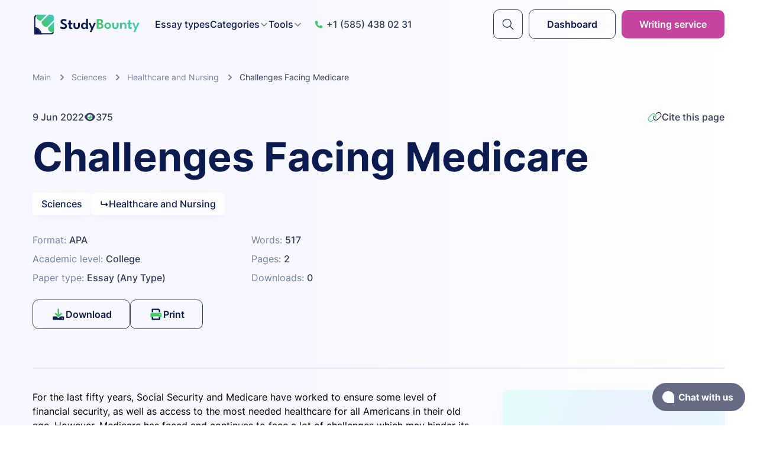

--- FILE ---
content_type: text/html; charset=utf-8
request_url: https://studybounty.com/challenges-facing-medicare-essay
body_size: 17117
content:
<!DOCTYPE html><html lang="en"><head><meta charSet="utf-8"/><meta name="viewport" content="width=device-width, initial-scale=1"/><link rel="stylesheet" href="/_next/static/css/8bf46d3742c967bb.css" data-precedence="next"/><link rel="stylesheet" href="/_next/static/css/44955bbe3f32807d.css" data-precedence="next"/><link rel="stylesheet" href="/_next/static/css/e25a9101f5694363.css" data-precedence="next"/><link rel="stylesheet" href="/_next/static/css/3b64f2b2d25e81e9.css" data-precedence="next"/><link rel="preload" as="script" fetchPriority="low" href="/_next/static/chunks/webpack-56eed52c93cfbbae.js"/><script src="/_next/static/chunks/fd9d1056-94dec6c5d3bc6942.js" async=""></script><script src="/_next/static/chunks/396464d2-6d6d791b4727b8e8.js" async=""></script><script src="/_next/static/chunks/7136-a61fce04612f0691.js" async=""></script><script src="/_next/static/chunks/main-app-cbf461c68f636e54.js" async=""></script><script src="/_next/static/chunks/8258-a2aaac57d267bcc9.js" async=""></script><script src="/_next/static/chunks/7508-e31a4420b44850d4.js" async=""></script><script src="/_next/static/chunks/app/layout-838ab50b91d1f9a3.js" async=""></script><script src="/_next/static/chunks/13b76428-d720d21118cce591.js" async=""></script><script src="/_next/static/chunks/5758-3a46fdcfca2a9826.js" async=""></script><script src="/_next/static/chunks/8798-606bddc2bc0cb469.js" async=""></script><script src="/_next/static/chunks/app/error-1c78cc68e909969a.js" async=""></script><script src="/_next/static/chunks/app/not-found-d795294a47a824eb.js" async=""></script><script src="/_next/static/chunks/1611d361-eab464a2e7b72fce.js" async=""></script><script src="/_next/static/chunks/4332-359e40f757d314a9.js" async=""></script><script src="/_next/static/chunks/1315-386081ae8cb326c5.js" async=""></script><script src="/_next/static/chunks/3021-641dff25c2ad7e5c.js" async=""></script><script src="/_next/static/chunks/2537-ca6d502abc45ff5e.js" async=""></script><script src="/_next/static/chunks/2145-768761ee3d4437f2.js" async=""></script><script src="/_next/static/chunks/6528-bd3c55a85a159361.js" async=""></script><script src="/_next/static/chunks/498-3303fab41bd300c0.js" async=""></script><script src="/_next/static/chunks/8113-599bba6802fbf8aa.js" async=""></script><script src="/_next/static/chunks/app/%5Bslug%5D/page-851f867c6a8ad2b6.js" async=""></script><title>Challenges Facing Medicare Free Essay Example</title><meta name="description" content="Essay Sample Medicare is a vital program that provides health insurance for seniors and other Americans. But the program faces a number of serious challenges."/><meta name="robots" content="index, follow"/><meta name="google-site-verification" content="pHCKuE_MXX3TyRmGbznD2XKCdrX8MwSueZ2FqBCAjgA"/><meta name="og:date_updated" content="2023-09-15T06:11:04.000Z"/><meta name="article:published_time" content="2022-06-09T12:21:56.000Z"/><meta name="article:modified_time" content="2023-09-15T06:11:04.000Z"/><meta name="article:section" content="Sciences"/><link rel="canonical" href="https://studybounty.com/challenges-facing-medicare-essay"/><meta property="og:title" content="Challenges Facing Medicare Free Essay Example"/><meta property="og:description" content="Essay Sample Medicare is a vital program that provides health insurance for seniors and other Americans. But the program faces a number of serious challenges."/><meta property="og:url" content="https://studybounty.com/challenges-facing-medicare-essay"/><meta property="og:site_name" content="StudyBounty"/><meta property="og:locale" content="en_US"/><meta property="og:image" content="https://studybounty.com/img/thumbnail.png"/><meta property="og:image:alt" content="Challenges Facing Medicare Free Essay Example"/><meta property="og:type" content="article"/><meta name="twitter:card" content="summary_large_image"/><meta name="twitter:title" content="Challenges Facing Medicare Free Essay Example"/><meta name="twitter:description" content="Essay Sample Medicare is a vital program that provides health insurance for seniors and other Americans. But the program faces a number of serious challenges."/><meta name="twitter:image" content="https://studybounty.com/img/thumbnail.png"/><meta name="twitter:image:alt" content="Challenges Facing Medicare Free Essay Example"/><link rel="icon" href="https://studybounty.com/img/favicon/favicon.png"/><link rel="shortcut icon" href="https://studybounty.com/img/favicon/favicon.png" type="image/x-icon"/><link rel="apple-touch-icon" href="https://studybounty.com/favicon/size-128.png" sizes="128x128"/><link rel="apple-touch-icon" href="https://studybounty.com/favicon/size-192.png" sizes="192x192"/><link rel="apple-touch-icon" href="https://studybounty.com/img/favicon/size-256.png" sizes="256x256"/><script src="/_next/static/chunks/polyfills-c67a75d1b6f99dc8.js" noModule=""></script></head><body><style>#nprogress{pointer-events:none}#nprogress .bar{background:#dd5068;position:fixed;z-index:1031;top:0;left:0;width:100%;height:3px}#nprogress .peg{display:block;position:absolute;right:0;width:100px;height:100%;box-shadow:0 0 10px #dd5068,0 0 5px #dd5068;opacity:1;-webkit-transform:rotate(3deg) translate(0px,-4px);-ms-transform:rotate(3deg) translate(0px,-4px);transform:rotate(3deg) translate(0px,-4px)}#nprogress .spinner{display:block;position:fixed;z-index:1031;top:15px;right:15px}#nprogress .spinner-icon{width:18px;height:18px;box-sizing:border-box;border:2px solid transparent;border-top-color:#dd5068;border-left-color:#dd5068;border-radius:50%;-webkit-animation:nprogress-spinner 400ms linear infinite;animation:nprogress-spinner 400ms linear infinite}.nprogress-custom-parent{overflow:hidden;position:relative}.nprogress-custom-parent #nprogress .bar,.nprogress-custom-parent #nprogress .spinner{position:absolute}@-webkit-keyframes nprogress-spinner{0%{-webkit-transform:rotate(0deg)}100%{-webkit-transform:rotate(360deg)}}@keyframes nprogress-spinner{0%{transform:rotate(0deg)}100%{transform:rotate(360deg)}}</style><script type="application/ld+json">{"@context":"http://schema.org","@type":"CreativeWork","name":"Challenges Facing Medicare","description":"Essay Sample Medicare is a vital program that provides health insurance for seniors and other Americans. But the program faces a number of serious challenges.","inLanguage":"en-US","datePublished":"2022-06-09T12:21:56.000Z","dateModified":"2023-09-15T06:11:04.000Z","publisher":{"@type":"Organization","name":"StudyBounty","url":"https://studybounty.com"},"author":{"@type":"Organization","name":"StudyBounty","url":"https://studybounty.com"},"image":{"@type":"ImageObject","url":"https://studybounty.com/img/thumbnail.png","encodingFormat":"image/png","width":600,"height":360},"audience":{"@type":"EducationalAudience","educationalRole":["teacher","student"]},"copyrightHolder":{"@type":"Organization","name":"StudyBounty","url":"https://studybounty.com"},"copyrightYear":2022,"educationalUse":["study","assignment"],"genre":"Essay","learningResourceType":"study guide","url":"https://studybounty.com/challenges-facing-medicare-essay"}</script><script type="application/ld+json">{"@context":"https://schema.org","@type":"BreadcrumbList","itemListElement":[{"@type":"ListItem","position":1,"item":{"@id":"https://studybounty.com/","name":"Main"}},{"@type":"ListItem","position":2,"item":{"@id":"https://studybounty.com/science-essay-samples","name":"Sciences"}},{"@type":"ListItem","position":3,"item":{"@id":"https://studybounty.com/science-essay-samples/healthcare-and-nursing-essay-samples","name":"Healthcare and Nursing"}},{"@type":"ListItem","position":4,"item":{"@id":"https://studybounty.com/challenges-facing-medicare-essay","name":"Challenges Facing Medicare"}}]}</script><header class="Header_header__zC4N_"><div class="Container_container__mIvpm Header_container__9Pc1Q"><div class="Header_headerInner__YZgsK"><div class="Header_headerLeft__ATMBZ"><div class="Header_headerLogo__UsaeA"><a href="https://studybounty.com/"><span class="Header_logoDesk__IecTI"> <span style="box-sizing:border-box;display:inline-block;overflow:hidden;width:initial;height:initial;background:none;opacity:1;border:0;margin:0;padding:0;position:relative;max-width:100%"><span style="box-sizing:border-box;display:block;width:initial;height:initial;background:none;opacity:1;border:0;margin:0;padding:0;max-width:100%"><img style="display:block;max-width:100%;width:initial;height:initial;background:none;opacity:1;border:0;margin:0;padding:0" alt="" aria-hidden="true" src="data:image/svg+xml,%3csvg%20xmlns=%27http://www.w3.org/2000/svg%27%20version=%271.1%27%20width=%27187%27%20height=%2735%27/%3e"/></span><img alt="logo" src="[data-uri]" decoding="async" data-nimg="intrinsic" style="position:absolute;top:0;left:0;bottom:0;right:0;box-sizing:border-box;padding:0;border:none;margin:auto;display:block;width:0;height:0;min-width:100%;max-width:100%;min-height:100%;max-height:100%"/><noscript><img alt="logo" loading="lazy" decoding="async" data-nimg="intrinsic" style="position:absolute;top:0;left:0;bottom:0;right:0;box-sizing:border-box;padding:0;border:none;margin:auto;display:block;width:0;height:0;min-width:100%;max-width:100%;min-height:100%;max-height:100%" srcSet="/img/logo.svg 1x, /img/logo.svg 2x" src="/img/logo.svg"/></noscript></span></span><span class="Header_logoMob__BebDu"><span style="box-sizing:border-box;display:inline-block;overflow:hidden;width:initial;height:initial;background:none;opacity:1;border:0;margin:0;padding:0;position:relative;max-width:100%"><span style="box-sizing:border-box;display:block;width:initial;height:initial;background:none;opacity:1;border:0;margin:0;padding:0;max-width:100%"><img style="display:block;max-width:100%;width:initial;height:initial;background:none;opacity:1;border:0;margin:0;padding:0" alt="" aria-hidden="true" src="data:image/svg+xml,%3csvg%20xmlns=%27http://www.w3.org/2000/svg%27%20version=%271.1%27%20width=%2735%27%20height=%2735%27/%3e"/></span><img alt="logo" src="[data-uri]" decoding="async" data-nimg="intrinsic" style="position:absolute;top:0;left:0;bottom:0;right:0;box-sizing:border-box;padding:0;border:none;margin:auto;display:block;width:0;height:0;min-width:100%;max-width:100%;min-height:100%;max-height:100%"/><noscript><img alt="logo" loading="lazy" decoding="async" data-nimg="intrinsic" style="position:absolute;top:0;left:0;bottom:0;right:0;box-sizing:border-box;padding:0;border:none;margin:auto;display:block;width:0;height:0;min-width:100%;max-width:100%;min-height:100%;max-height:100%" srcSet="/img/logo-alt.svg 1x, /img/logo-alt.svg 2x" src="/img/logo-alt.svg"/></noscript></span></span></a></div><div class="Header_headerNavWrap__y5R_H"><div class="Header_headerNav__M2Eeh"><div class="Header_headerNavInner__f1p0s"><a href="tel:+15854380231" class="Header_headerPhone__sFZLM Header_headerPhoneXs__avW3G link"><svg width="15" height="16" class="icon icon-phone" viewBox="0 0 15 16"><use xlink:href="#phone"></use></svg>+1 (585) 438 02 31</a><nav class="Header_headerNavMenu__pb3Dj"><ul class="Header_headerMenu__25mKf"><li class="Header_headerMenuItem__fs1VF"><a class="typography_link__WNscK" href="https://studybounty.com/essay-types">Essay types</a></li><li class="Header_headerMenuItem__fs1VF"><div class="HeaderDropdown_wrapper__aQEFm"><button type="button" class="HeaderDropdown_button__izGve">Categories<svg width="15" height="16" class="icon icon-arrow-down" viewBox="0 0 15 16"><use xlink:href="#arrow-down"></use></svg></button><div class="HeaderDropdown_menuWrap__w_8uq"><div class="Container_container__mIvpm"><ul class="HeaderDropdown_menu___WfE1"><li class="HeaderDropdown_menuItem__cs8wL HeaderDropdown_itemActive__sugun HeaderDropdown_itemHovered__4Z2v_"><a class="HeaderDropdown_itemTitle__4T9rE" href="https://studybounty.com/arts-and-humanities-essay"><span><svg width="30" height="30" class="icon HeaderDropdown_icon__buQpY" viewBox="0 0 30 30"><use xlink:href="#categories-art"></use></svg>Arts &amp; Humanities</span><svg width="6" height="10" class="icon HeaderDropdown_arrow__YAUJS" viewBox="0 0 6 10"><use xlink:href="#arrow-right"></use></svg></a><div class="HeaderDropdown_subitemsWrap___bPO6"><ul class="HeaderDropdown_subitems__sjmbu"><li><a class="" href="https://studybounty.com/arts-and-humanities-essay/art-essays">Art</a></li><li><a class="" href="https://studybounty.com/arts-and-humanities-essay/culture-essays">Culture </a></li><li><a class="" href="https://studybounty.com/arts-and-humanities-essay/education-essays">Education</a></li><li><a class="" href="https://studybounty.com/arts-and-humanities-essay/english-essays">English</a></li><li><a class="" href="https://studybounty.com/arts-and-humanities-essay/ethics-essays">Ethics</a></li><li><a class="" href="https://studybounty.com/arts-and-humanities-essay/film-studies-essay-examples">Film Studies</a></li><li><a class="" href="https://studybounty.com/arts-and-humanities-essay/linguistics-essays">Linguistics</a></li><li><a class="" href="https://studybounty.com/arts-and-humanities-essay/literature-essay-samples">Literature</a></li><li><a class="" href="https://studybounty.com/arts-and-humanities-essay/music-essay-examples">Music</a></li><li><a class="" href="https://studybounty.com/arts-and-humanities-essay/philosophy-essay-examples">Philosophy</a></li><li><a class="" href="https://studybounty.com/arts-and-humanities-essay/writing-studies-essay-examples">Writing Studies</a></li></ul></div></li><li class="HeaderDropdown_menuItem__cs8wL"><a class="HeaderDropdown_itemTitle__4T9rE" href="https://studybounty.com/social-sciences-samples"><span><svg width="30" height="30" class="icon HeaderDropdown_icon__buQpY" viewBox="0 0 30 30"><use xlink:href="#categories-social-sciences"></use></svg>Social Sciences</span><svg width="6" height="10" class="icon HeaderDropdown_arrow__YAUJS" viewBox="0 0 6 10"><use xlink:href="#arrow-right"></use></svg></a><div class="HeaderDropdown_subitemsWrap___bPO6"><ul class="HeaderDropdown_subitems__sjmbu"><li><a class="" href="https://studybounty.com/social-sciences-samples/career-development-essay-examples">Career Development</a></li><li><a class="" href="https://studybounty.com/social-sciences-samples/communication-essay-examples">Communication</a></li><li><a class="" href="https://studybounty.com/social-sciences-samples/gender-and-sexual-studies-essay-examples">Gender &amp; Sexual Studies</a></li><li><a class="" href="https://studybounty.com/social-sciences-samples/government-studies-essay-examples">Government Studies</a></li><li><a class="" href="https://studybounty.com/social-sciences-samples/history-and-anthropology-essays">History and Anthropology</a></li><li><a class="" href="https://studybounty.com/social-sciences-samples/international-relations-essay-samples">International Relations</a></li><li><a class="" href="https://studybounty.com/social-sciences-samples/journalism-and-mass-media-essay-examples">Journalism, mass media and communication</a></li><li><a class="" href="https://studybounty.com/social-sciences-samples/leadership-essay-examples">Leadership</a></li><li><a class="" href="https://studybounty.com/social-sciences-samples/political-science-essay-examples">Political Science</a></li><li><a class="" href="https://studybounty.com/social-sciences-samples/psychology-essay-samples">Psychology</a></li><li><a class="" href="https://studybounty.com/social-sciences-samples/public-administration-essays">Public Administration</a></li><li><a class="" href="https://studybounty.com/social-sciences-samples/religion-and-theology-essay-example">Religion and Theology</a></li><li><a class="" href="https://studybounty.com/social-sciences-samples/sociology-essays">Sociology</a></li><li><a class="" href="https://studybounty.com/social-sciences-samples/terrorism-and-emergency-management-essays">Terrorism and Emergency Management</a></li></ul></div></li><li class="HeaderDropdown_menuItem__cs8wL"><a class="HeaderDropdown_itemTitle__4T9rE" href="https://studybounty.com/science-essay-samples"><span><svg width="30" height="30" class="icon HeaderDropdown_icon__buQpY" viewBox="0 0 30 30"><use xlink:href="#categories-sciences"></use></svg>Sciences</span><svg width="6" height="10" class="icon HeaderDropdown_arrow__YAUJS" viewBox="0 0 6 10"><use xlink:href="#arrow-right"></use></svg></a><div class="HeaderDropdown_subitemsWrap___bPO6"><ul class="HeaderDropdown_subitems__sjmbu"><li><a class="" href="https://studybounty.com/science-essay-samples/aviation-essay-samples">Aviation</a></li><li><a class="" href="https://studybounty.com/science-essay-samples/biology-essay-samples">Biology</a></li><li><a class="" href="https://studybounty.com/science-essay-samples/biology-life-sciences-essay-examples">Biology and Life Sciences</a></li><li><a class="" href="https://studybounty.com/science-essay-samples/chemistry-essays">Chemistry</a></li><li><a class="" href="https://studybounty.com/science-essay-samples/engineering-and-construction-essay-examples">Engineering and Construction</a></li><li><a class="" href="https://studybounty.com/science-essay-samples/environmental-science-essays">Environmental Science</a></li><li><a class="" href="https://studybounty.com/science-essay-samples/environmental-protection-essay-examples">Environmental protection</a></li><li><a class="" href="https://studybounty.com/science-essay-samples/geography-essay-samples">Geography</a></li><li><a class="" href="https://studybounty.com/science-essay-samples/health-sciences-and-medicine">Health Sciences and Medicine</a></li><li><a class="" href="https://studybounty.com/science-essay-samples/healthcare-and-nursing-essay-samples">Healthcare and Nursing</a></li><li><a class="" href="https://studybounty.com/science-essay-samples/math-essays">Maths</a></li><li><a class="" href="https://studybounty.com/science-essay-samples/microbiology-essays">Microbiology</a></li><li><a class="" href="https://studybounty.com/science-essay-samples/physics-essays">Physics</a></li><li><a class="" href="https://studybounty.com/science-essay-samples/statistics-essays">Statistics</a></li><li><a class="" href="https://studybounty.com/science-essay-samples/technology-essays">Technology</a></li></ul></div></li><li class="HeaderDropdown_menuItem__cs8wL"><a class="HeaderDropdown_itemTitle__4T9rE" href="https://studybounty.com/information-technology-essays"><span><svg width="30" height="30" class="icon HeaderDropdown_icon__buQpY" viewBox="0 0 30 30"><use xlink:href="#categories-information-technology"></use></svg>Information Technology</span><svg width="6" height="10" class="icon HeaderDropdown_arrow__YAUJS" viewBox="0 0 6 10"><use xlink:href="#arrow-right"></use></svg></a><div class="HeaderDropdown_subitemsWrap___bPO6"><ul class="HeaderDropdown_subitems__sjmbu"><li><a class="" href="https://studybounty.com/information-technology-essays/applied-sciences">Applied Sciences</a></li><li><a class="" href="https://studybounty.com/information-technology-essays/computer-sciences-and-information-technology">Computer Sciences and Information Technology</a></li></ul></div></li><li class="HeaderDropdown_menuItem__cs8wL"><a class="HeaderDropdown_itemTitle__4T9rE" href="https://studybounty.com/law-essay"><span><svg width="30" height="30" class="icon HeaderDropdown_icon__buQpY" viewBox="0 0 30 30"><use xlink:href="#categories-law"></use></svg>Law</span><svg width="6" height="10" class="icon HeaderDropdown_arrow__YAUJS" viewBox="0 0 6 10"><use xlink:href="#arrow-right"></use></svg></a><div class="HeaderDropdown_subitemsWrap___bPO6"><ul class="HeaderDropdown_subitems__sjmbu"><li><a class="" href="https://studybounty.com/law-essay/criminal-justice-essay">Criminal Justice</a></li><li><a class="" href="https://studybounty.com/law-essay/law-and-international-law-essays">Law and International Law</a></li></ul></div></li><li class="HeaderDropdown_menuItem__cs8wL"><a class="HeaderDropdown_itemTitle__4T9rE" href="https://studybounty.com/business-essay-examples"><span><svg width="30" height="30" class="icon HeaderDropdown_icon__buQpY" viewBox="0 0 30 30"><use xlink:href="#categories-business"></use></svg>Business</span><svg width="6" height="10" class="icon HeaderDropdown_arrow__YAUJS" viewBox="0 0 6 10"><use xlink:href="#arrow-right"></use></svg></a><div class="HeaderDropdown_subitemsWrap___bPO6"><ul class="HeaderDropdown_subitems__sjmbu"><li><a class="" href="https://studybounty.com/business-essay-examples/business-and-management-essays">Business and Management</a></li><li><a class="" href="https://studybounty.com/business-essay-examples/economic-essay-examples">Economics</a></li><li><a class="" href="https://studybounty.com/business-essay-examples/finance-and-accounting-essays">Finance, Accounting and Banking</a></li><li><a class="" href="https://studybounty.com/business-essay-examples/human-resources-management-essays">HRM</a></li><li><a class="" href="https://studybounty.com/business-essay-examples/human-resources-hr">Human Resources (HR)</a></li><li><a class="" href="https://studybounty.com/business-essay-examples/logistics">Logistics</a></li><li><a class="" href="https://studybounty.com/business-essay-examples/macro-and-micro-economics-essays">Macro &amp; Micro Economics</a></li><li><a class="" href="https://studybounty.com/business-essay-examples/marketing-essays">Marketing and PR</a></li></ul></div></li><li class="HeaderDropdown_menuItem__cs8wL"><a class="HeaderDropdown_itemTitle__4T9rE" href="https://studybounty.com/other"><span><svg width="30" height="30" class="icon HeaderDropdown_icon__buQpY" viewBox="0 0 30 30"><use xlink:href="#categories-other"></use></svg>Other</span><svg width="6" height="10" class="icon HeaderDropdown_arrow__YAUJS" viewBox="0 0 6 10"><use xlink:href="#arrow-right"></use></svg></a><div class="HeaderDropdown_subitemsWrap___bPO6"><ul class="HeaderDropdown_subitems__sjmbu"><li><a class="" href="https://studybounty.com/other/military-science">Military Science</a></li><li><a class="" href="https://studybounty.com/other/sports-essays">Sports</a></li></ul></div></li></ul></div></div></div></li><li class="Header_headerMenuItem__fs1VF"><div class="HeaderDropdown_wrapper__aQEFm HeaderDropdown_noNested__UtcEc"><button type="button" class="HeaderDropdown_button__izGve">Tools<svg width="15" height="16" class="icon icon-arrow-down" viewBox="0 0 15 16"><use xlink:href="#arrow-down"></use></svg></button><div class="HeaderDropdown_menuWrap__w_8uq"><div class="Container_container__mIvpm"><ul class="HeaderDropdown_menu___WfE1"><li class="HeaderDropdown_menuItem__cs8wL HeaderDropdown_itemActive__sugun HeaderDropdown_itemHovered__4Z2v_"><a class="HeaderDropdown_itemTitle__4T9rE" href="https://studybounty.com/tools"><span><svg width="60" height="60" class="icon HeaderDropdown_icon__buQpY" viewBox="0 0 60 60"><use xlink:href="#all"></use></svg>All tools</span></a><div class="HeaderDropdown_subitemsWrap___bPO6"></div></li><li class="HeaderDropdown_menuItem__cs8wL"><a class="HeaderDropdown_itemTitle__4T9rE" href="https://studybounty.com/alphabetizer"><span><svg width="60" height="60" class="icon HeaderDropdown_icon__buQpY" viewBox="0 0 60 60"><use xlink:href="#alphabetizer"></use></svg>Alphabetizer</span></a><div class="HeaderDropdown_subitemsWrap___bPO6"></div></li><li class="HeaderDropdown_menuItem__cs8wL"><a class="HeaderDropdown_itemTitle__4T9rE" href="https://studybounty.com/assignment-calculator"><span><svg width="60" height="60" class="icon HeaderDropdown_icon__buQpY" viewBox="0 0 60 60"><use xlink:href="#assignment-calculator"></use></svg>Assignment calculator</span></a><div class="HeaderDropdown_subitemsWrap___bPO6"></div></li><li class="HeaderDropdown_menuItem__cs8wL"><a class="HeaderDropdown_itemTitle__4T9rE" href="https://studybounty.com/assignment-calendar"><span><svg width="60" height="60" class="icon HeaderDropdown_icon__buQpY" viewBox="0 0 60 60"><use xlink:href="#assignment-calendar"></use></svg>Assignment calendar</span></a><div class="HeaderDropdown_subitemsWrap___bPO6"></div></li><li class="HeaderDropdown_menuItem__cs8wL"><a class="HeaderDropdown_itemTitle__4T9rE" href="https://studybounty.com/title-case-converter"><span><svg width="60" height="60" class="icon HeaderDropdown_icon__buQpY" viewBox="0 0 60 60"><use xlink:href="#title-case-converter"></use></svg>Case converter</span></a><div class="HeaderDropdown_subitemsWrap___bPO6"></div></li><li class="HeaderDropdown_menuItem__cs8wL"><a class="HeaderDropdown_itemTitle__4T9rE" href="https://studybounty.com/conclusion-generator"><span><svg width="60" height="60" class="icon HeaderDropdown_icon__buQpY" viewBox="0 0 60 60"><use xlink:href="#conclusion-generator"></use></svg>Conclusion generator</span></a><div class="HeaderDropdown_subitemsWrap___bPO6"></div></li><li class="HeaderDropdown_menuItem__cs8wL"><a class="HeaderDropdown_itemTitle__4T9rE" href="https://studybounty.com/grade-calculator"><span><svg width="60" height="60" class="icon HeaderDropdown_icon__buQpY" viewBox="0 0 60 60"><use xlink:href="#grade-calculator"></use></svg>Grade calculator</span></a><div class="HeaderDropdown_subitemsWrap___bPO6"></div></li><li class="HeaderDropdown_menuItem__cs8wL"><a class="HeaderDropdown_itemTitle__4T9rE" href="https://studybounty.com/grammar-checker"><span><svg width="60" height="60" class="icon HeaderDropdown_icon__buQpY" viewBox="0 0 60 60"><use xlink:href="#grammar-checker"></use></svg>Grammar checker</span></a><div class="HeaderDropdown_subitemsWrap___bPO6"></div></li><li class="HeaderDropdown_menuItem__cs8wL"><a class="HeaderDropdown_itemTitle__4T9rE" href="https://studybounty.com/paper-grader"><span><svg width="60" height="60" class="icon HeaderDropdown_icon__buQpY" viewBox="0 0 60 60"><use xlink:href="#paper-grader"></use></svg>Paper grader</span></a><div class="HeaderDropdown_subitemsWrap___bPO6"></div></li><li class="HeaderDropdown_menuItem__cs8wL"><a class="HeaderDropdown_itemTitle__4T9rE" href="https://studybounty.com/readability-checker"><span><svg width="60" height="60" class="icon HeaderDropdown_icon__buQpY" viewBox="0 0 60 60"><use xlink:href="#readability-checker"></use></svg>Readability checker</span></a><div class="HeaderDropdown_subitemsWrap___bPO6"></div></li><li class="HeaderDropdown_menuItem__cs8wL"><a class="HeaderDropdown_itemTitle__4T9rE" href="https://studybounty.com/spell-checker"><span><svg width="60" height="60" class="icon HeaderDropdown_icon__buQpY" viewBox="0 0 60 60"><use xlink:href="#spell-checker"></use></svg>Spell checker</span></a><div class="HeaderDropdown_subitemsWrap___bPO6"></div></li><li class="HeaderDropdown_menuItem__cs8wL"><a class="HeaderDropdown_itemTitle__4T9rE" href="https://studybounty.com/thesis-statement-generator"><span><svg width="60" height="60" class="icon HeaderDropdown_icon__buQpY" viewBox="0 0 60 60"><use xlink:href="#thesis-statement-generator"></use></svg>Thesis statement generator</span></a><div class="HeaderDropdown_subitemsWrap___bPO6"></div></li><li class="HeaderDropdown_menuItem__cs8wL"><a class="HeaderDropdown_itemTitle__4T9rE" href="https://studybounty.com/title-page-generator"><span><svg width="60" height="60" class="icon HeaderDropdown_icon__buQpY" viewBox="0 0 60 60"><use xlink:href="#title-page-generator"></use></svg>Title page generator</span></a><div class="HeaderDropdown_subitemsWrap___bPO6"></div></li><li class="HeaderDropdown_menuItem__cs8wL"><a class="HeaderDropdown_itemTitle__4T9rE" href="https://studybounty.com/word-counter-tool"><span><svg width="60" height="60" class="icon HeaderDropdown_icon__buQpY" viewBox="0 0 60 60"><use xlink:href="#word-counter-tool"></use></svg>Word counter</span></a><div class="HeaderDropdown_subitemsWrap___bPO6"></div></li><li class="HeaderDropdown_menuItem__cs8wL"><a class="HeaderDropdown_itemTitle__4T9rE" href="https://studybounty.com/words-to-minutes-converter"><span><svg width="60" height="60" class="icon HeaderDropdown_icon__buQpY" viewBox="0 0 60 60"><use xlink:href="#words-to-minutes-converter"></use></svg>Words to minutes converter</span></a><div class="HeaderDropdown_subitemsWrap___bPO6"></div></li><li class="HeaderDropdown_menuItem__cs8wL"><a class="HeaderDropdown_itemTitle__4T9rE" href="https://studybounty.com/words-to-pages-converter"><span><svg width="60" height="60" class="icon HeaderDropdown_icon__buQpY" viewBox="0 0 60 60"><use xlink:href="#words-to-pages-converter"></use></svg>Words to pages converter</span></a><div class="HeaderDropdown_subitemsWrap___bPO6"></div></li></ul></div></div></div></li></ul><div class="Header_headerMobBtns__ROw9y"><a href="https://app.studybounty.com/orders" class="Button_button__R_Mdi Button_buttonTypeSecondary__iqvPK Button_buttonSizeMedium__0nj1j Header_headerBtn__st0Y8 Header_headerLoginBtnSm__kCnlQ">Dashboard</a><a href="https://writing.studybounty.com/" class="Button_button__R_Mdi Button_buttonTypeAccent__ESBqS Button_buttonSizeMedium__0nj1j Header_headerBtn__st0Y8 Header_headerHireMdButton___l57o">Writing service</a></div></nav></div></div></div><a href="tel:+15854380231" class="Header_headerPhone__sFZLM"><svg width="15" height="16" class="icon icon-phone" viewBox="0 0 15 16"><use xlink:href="#phone"></use></svg>+1 (585) 438 02 31</a></div><div class="Header_headerRight__tmkp2"><button type="submit" aria-label="submit" class="Button_button__R_Mdi Button_buttonTypeSecondary__iqvPK Button_buttonSizeMedium__0nj1j Header_headerBtn__st0Y8 Header_headerBtnSearch__G2Z9i"><svg width="35" height="36" class="icon icon-search" viewBox="0 0 35 36"><use xlink:href="#search"></use></svg></button><a href="https://app.studybounty.com/orders" class="Button_button__R_Mdi Button_buttonTypeSecondary__iqvPK Button_buttonSizeMedium__0nj1j Header_headerBtn__st0Y8 Header_headerLoginBtn__Le0iR">Dashboard</a><a href="https://writing.studybounty.com/" class="Button_button__R_Mdi Button_buttonTypeAccent__ESBqS Button_buttonSizeMedium__0nj1j Header_headerBtn__st0Y8 Header_headerBtnDesk__vaEXO">Writing service</a><button aria-label="Toggle menu" class="BurgerButton_burgerButton__yBU75" type="button"><span></span><span></span><span></span></button></div></div></div></header><div class="Layout_layout__Sde6S"><div class="Layout_layoutInner__zoXCt"><div class="Container_container__mIvpm"><section class="SectionPromo_section__FSoDs"><ul class="Breadcrumbs_list__52MME"><li class="Breadcrumbs_item__fie52"><a href="https://studybounty.com/">Main</a><svg width="6" height="10" class="icon icon-arrow-right" viewBox="0 0 6 10"><use xlink:href="#arrow-right"></use></svg></li><li class="Breadcrumbs_item__fie52"><a href="https://studybounty.com/science-essay-samples">Sciences</a><svg width="6" height="10" class="icon icon-arrow-right" viewBox="0 0 6 10"><use xlink:href="#arrow-right"></use></svg></li><li class="Breadcrumbs_item__fie52"><a href="https://studybounty.com/science-essay-samples/healthcare-and-nursing-essay-samples">Healthcare and Nursing</a><svg width="6" height="10" class="icon icon-arrow-right" viewBox="0 0 6 10"><use xlink:href="#arrow-right"></use></svg></li><li class="Breadcrumbs_item__fie52"><span>Challenges Facing Medicare</span></li></ul><div class="SectionPromo_inner__hvkf0"><div class="SectionPromo_topMeta__VLf2Q"><p title="Date published">9 Jun 2022</p><p title="Views"><svg width="20" height="20" class="icon icon-eye" viewBox="0 0 20 20"><use xlink:href="#eye"></use></svg> <!-- -->375</p><button type="button" class="SectionPromo_citeButton__hxim1"><span style="box-sizing:border-box;display:inline-block;overflow:hidden;width:initial;height:initial;background:none;opacity:1;border:0;margin:0;padding:0;position:relative;max-width:100%"><span style="box-sizing:border-box;display:block;width:initial;height:initial;background:none;opacity:1;border:0;margin:0;padding:0;max-width:100%"><img style="display:block;max-width:100%;width:initial;height:initial;background:none;opacity:1;border:0;margin:0;padding:0" alt="" aria-hidden="true" src="data:image/svg+xml,%3csvg%20xmlns=%27http://www.w3.org/2000/svg%27%20version=%271.1%27%20width=%2724%27%20height=%2724%27/%3e"/></span><img alt="Illustration" src="[data-uri]" decoding="async" data-nimg="intrinsic" style="position:absolute;top:0;left:0;bottom:0;right:0;box-sizing:border-box;padding:0;border:none;margin:auto;display:block;width:0;height:0;min-width:100%;max-width:100%;min-height:100%;max-height:100%"/><noscript><img alt="Illustration" loading="lazy" decoding="async" data-nimg="intrinsic" style="position:absolute;top:0;left:0;bottom:0;right:0;box-sizing:border-box;padding:0;border:none;margin:auto;display:block;width:0;height:0;min-width:100%;max-width:100%;min-height:100%;max-height:100%" srcSet="/img/link.svg 1x, /img/link.svg 2x" src="/img/link.svg"/></noscript></span>Cite this page</button></div><h1 class="Heading_heading__LJ1q9 typography_headingH1__3YOkE SectionPromo_heading__BDH28">Challenges Facing Medicare</h1><ul class="SectionPromo_tags__U02ui"><li><a class="Tag_tag__vHycm typography_link__WNscK" href="https://studybounty.com/science-essay-samples">Sciences</a></li><li><a class="Tag_tag__vHycm typography_link__WNscK" href="https://studybounty.com/science-essay-samples/healthcare-and-nursing-essay-samples"><svg width="15" height="15" class="icon icon-arrow-turn-down-right" viewBox="0 0 15 15"><use xlink:href="#arrow-turn-down-right"></use></svg>Healthcare and Nursing</a></li></ul><div class="SectionPromo_meta__ocxlI"><div class="SectionPromo_metaCol__9lCh_"><p>Format: <strong>APA</strong></p><p>Academic level: <strong>College</strong></p><p>Paper type: <strong>Essay (Any Type)</strong></p></div><div class="SectionPromo_metaCol__9lCh_"><p>Words: <strong>517</strong></p><p>Pages: <strong>2</strong></p><p>Downloads: <strong>0</strong></p></div></div><div class="SectionPromo_bottom__JUZMa"><div class="SectionPromo_buttons__shuwL"><button type="submit" aria-label="submit" class="Button_button__R_Mdi Button_buttonTypeSecondary__iqvPK Button_buttonSizeMedium__0nj1j SectionPromo_btn__1N8rA"><svg width="25" height="24" class="icon icon-download" viewBox="0 0 25 24"><use xlink:href="#download"></use></svg>Download</button><button type="submit" aria-label="submit" class="Button_button__R_Mdi Button_buttonTypeSecondary__iqvPK Button_buttonSizeMedium__0nj1j SectionPromo_btn__1N8rA"><svg width="25" height="24" class="icon icon-print" viewBox="0 0 25 24"><use xlink:href="#print"></use></svg>Print</button></div></div></div></section></div><section class="SampleArticle_sectionArticle__nVDMt"><div class="Container_container__mIvpm SampleArticle_inner__vper_"><main class="SampleArticle_main__TFBb3"><article class="SampleArticle_article__bG2Ua"><div class="jsx-parser SampleArticle_article__bG2Ua"><p>
<span style="color:#000000">
  For the last fifty years, Social Security and Medicare have worked to ensure some level of financial security, as well as access to the most needed healthcare for all Americans in their old age. However, Medicare has faced and continues to face a lot of challenges which may hinder its effectiveness (Neuman et al., 2015) . This paper examines some of the problems that Medicare faces in the quest to offer quality healthcare to aging Americans. 
 </span>
</p>
<p>
<span style="color:#000000">
  The first challenge regards the funding of the program. Studies have predicted that the Annual Medicare Expenditure is expected to rise from $207 billion in 2003, to an estimated $3 Trillion by 2030 (Neuman et al., 2015) . Following this, it is possible that the spending of Medicare will become an even much larger section of the federal government spending, which will, in turn, affect the funding of other essential national programs such as health, education, national defense, and environment protection. 
 </span>
</p></div><a href="https://app.studybounty.com/order" class="CTABlock_CTABlock__D8_j_ SampleArticle_cta__e4ixM"><div class="CTABlock_inner__ooxB2"><div class="Heading_heading__LJ1q9 typography_headingH3__K17na CTABlock_heading__xrevX">It’s time <span>to jumpstart</span> your paper!<!-- --> </div><p>Delegate your assignment to our experts and they will do the rest.</p></div><span class="Button_button__R_Mdi Button_buttonTypeAccent__ESBqS Button_buttonSizeMedium__0nj1j CTABlock_btn__knbPW">Get custom essay</span></a><div class="jsx-parser SampleArticle_article__bG2Ua"><p>
<span style="color:#000000">
  Similarly, even as the Medicare program faces financial difficulties, the beneficiaries also suffer high financial costs. As of now, Medicare beneficiaries pay about 30% of their healthcare costs from their pockets. Statistics show that in 1997, these costs amounted to an average of $2,653 per person for premiums, products, and services not being covered by Medicare (Neuman et al., 2015) . Other services that beneficiaries are paying for out-of-pocket include eyeglasses, dental care, and long-term supports and services. Studies show that in the future, these out-of-pocket expenses are expected to increase. Currently, Medicare covers only a small portion of health services, including prescribed drugs. Additionally, Medicare lacks an out-of-pocket cap, which is the essential role of insurance coverage. For this reason, therefore, Medicare households spend significantly more on health as compared to non-Medicare families (Cubanski et al. , 2015) 
 </span>
</p>
<p>
<span style="color:#000000">
  Another significant challenge that faces Medicare and the nation at large involves preventing chronic illnesses and devising better methods to meet the needs of patients with multiple chronic diseases. Today, about 10% of the Medicare beneficiaries account for 58% spending ( Cubanski et al. , 2015). Neuman et al. (2015) point out that as Medicare beneficiaries live longer and enjoy better health services, they have the likelihood of developing multiple co-morbidities and illnesses, therefore adding to the need and complexity of their care and other related costs. These complexities have severe implications for team-based care, patient engagement, medical training, end-of-life-care, and caregiver support. This situation would, therefore, mean that Medicare will require additional funding and support, which will further add to pressure on the national budget and will hurt the provision of other vital resources. 
 </span>
</p>
<p>
<span style="color:#000000">
  Lastly, Medicare faces another challenge of increasing population of baby boomers. Currently, the population of Medicare beneficiaries has grown to include 45 million people who are aged 65 and older and another 8 million adults who are younger than 65 and qualify for Medicare due to permanent disabilities. Although some people on Medicare enjoy flourishing health as well as a comfortable retirement, many still have significant frailties and health needs. Almost half of all Medicare beneficiaries have more than three chronic illnesses, about one third have cognitive or mental disorders, and about a third have functional disabilities ( Cubanski et al. , 2015). This numbers, therefore, predict that over the next few years, the number of Medicare beneficiaries will increase, and at the same time, the Medicare population composition will shift. With even more people living into their old age, more and more people will develop multiple conditions and will require even higher care. 
 </span>
</p>
<p style="text-align:center">
<span style="color:#000000">
<strong>
   References 
  </strong>
</span>
</p>
<p>
<span style="color:#000000">
  Cubanski, J., Swoope, C., Boccuti, C., Jacobson, G., Casillas, G., Griffin, S., &amp; Neuman, T. (2015). A primer on Medicare: key facts about the Medicare program and the people it covers. 
  <i>
   Henry J. Kaiser Family Foundation
  </i>
  . Retrieved from
 </span>
 https://www.kff.org/medicare/report/a-primer-on-medicare-key-facts-about-the-medicare-program-and-the-people-it-covers/
</p>
<p>
<span style="color:#000000">
  Neuman, T., Cubanski, J., Huang, J., &amp; Damico, A. (2015). The rising cost of living longer: Analysis of Medicare spending by age for beneficiaries in traditional Medicare.
  <i>
   The Henry J. Kaiser Family Foundation.
  </i>
  Retrieved from
 </span>
 https://www.kff.org/medicare/report/the-rising-cost-of-living-longer-analysis-of-medicare-spending-by-age-for-beneficiaries-in-traditional-medicare/
</p></div></article><ul class="ArticleNavigation_nav__urYTI"><li class="ArticleNavigation_navItem__I1ptU ArticleNavigation_navItemPrev__Kj_vo"><a class="typography_card__ACgBU ArticleNavigation_navLink__2OedR ArticleNavigation_navLinkPrev__2GF9b" href="https://studybounty.com/sexually-transmitted-infections-in-the-elderly-essay"><span class="ArticleNavigation_icon__8WYRf"><svg width="21" height="20" class="icon icon-slider-prev" viewBox="0 0 21 20"><use xlink:href="#slider-prev"></use></svg></span><span class="ArticleNavigation_text__Nnvjf">Sexually Transmitted Infections in the Elderly</span></a></li><li class="ArticleNavigation_navItem__I1ptU ArticleNavigation_navItemNext__7ogpM"><a class="typography_card__ACgBU ArticleNavigation_navLink__2OedR ArticleNavigation_navLinkNext__qW9RT" href="https://studybounty.com/what-is-digital-epidemiology-research-paper"><span class="ArticleNavigation_text__Nnvjf">What is Digital Epidemiology? </span><span class="ArticleNavigation_icon__8WYRf"><svg width="21" height="20" class="icon icon-slider-next" viewBox="0 0 21 20"><use xlink:href="#slider-next"></use></svg></span></a></li></ul><div id="citations" class="CitationBlock_wrapper__6Q7fR"><div class="CitationBlock_img__i_41t"><span style="box-sizing:border-box;display:inline-block;overflow:hidden;width:initial;height:initial;background:none;opacity:1;border:0;margin:0;padding:0;position:relative;max-width:100%"><span style="box-sizing:border-box;display:block;width:initial;height:initial;background:none;opacity:1;border:0;margin:0;padding:0;max-width:100%"><img style="display:block;max-width:100%;width:initial;height:initial;background:none;opacity:1;border:0;margin:0;padding:0" alt="" aria-hidden="true" src="data:image/svg+xml,%3csvg%20xmlns=%27http://www.w3.org/2000/svg%27%20version=%271.1%27%20width=%2740%27%20height=%2740%27/%3e"/></span><img alt="Illustration" src="[data-uri]" decoding="async" data-nimg="intrinsic" style="position:absolute;top:0;left:0;bottom:0;right:0;box-sizing:border-box;padding:0;border:none;margin:auto;display:block;width:0;height:0;min-width:100%;max-width:100%;min-height:100%;max-height:100%"/><noscript><img alt="Illustration" loading="lazy" decoding="async" data-nimg="intrinsic" style="position:absolute;top:0;left:0;bottom:0;right:0;box-sizing:border-box;padding:0;border:none;margin:auto;display:block;width:0;height:0;min-width:100%;max-width:100%;min-height:100%;max-height:100%" srcSet="/img/link.svg 1x, /img/link.svg 2x" src="/img/link.svg"/></noscript></span></div><div class="Heading_heading__LJ1q9 typography_headingH3__K17na CitationBlock_heading__nMsdL"><span>Cite</span> this page</div><p class="CitationBlock_description__RDTA4">Select style:</p><div class="CiteTabs_citeTabs__fNiH0"><div class="TabButtons_btnsWrap__lbJV9 TabButtons_variantLight___pis6 CiteTabs_btns__BVcAe"><div class="TabButtons_btns__a0uCZ"><button type="button" class="TabButtons_button__IMkwe TabButtons_buttonActive__yKmjI">APA 7</button><button type="button" class="TabButtons_button__IMkwe">MLA 9</button><button type="button" class="TabButtons_button__IMkwe">Chicago (N-B)</button><button type="button" class="TabButtons_button__IMkwe">Chicago (A-D)</button><button type="button" class="TabButtons_button__IMkwe">Harvard</button><div class="TabButtons_scroller__4i5xn"></div></div></div><div class="typography_card__ACgBU CiteTabs_content__Sz4e3"><p style="text-align: center;font-weight: 700" class="ref-heading">Reference</p><p>StudyBounty. (2023, September 15). <i>Challenges Facing Medicare</i>.<br/>https://studybounty.com/challenges-facing-medicare-essay</p></div><div class="CiteTabs_btnWrap__mVODs"><button type="button" class="CiteTabs_clipboardBtn__vKxal"><span style="box-sizing:border-box;display:inline-block;overflow:hidden;width:initial;height:initial;background:none;opacity:1;border:0;margin:0;padding:0;position:relative;max-width:100%"><span style="box-sizing:border-box;display:block;width:initial;height:initial;background:none;opacity:1;border:0;margin:0;padding:0;max-width:100%"><img style="display:block;max-width:100%;width:initial;height:initial;background:none;opacity:1;border:0;margin:0;padding:0" alt="" aria-hidden="true" src="data:image/svg+xml,%3csvg%20xmlns=%27http://www.w3.org/2000/svg%27%20version=%271.1%27%20width=%2724%27%20height=%2724%27/%3e"/></span><img alt="Illustration" src="[data-uri]" decoding="async" data-nimg="intrinsic" style="position:absolute;top:0;left:0;bottom:0;right:0;box-sizing:border-box;padding:0;border:none;margin:auto;display:block;width:0;height:0;min-width:100%;max-width:100%;min-height:100%;max-height:100%"/><noscript><img alt="Illustration" loading="lazy" decoding="async" data-nimg="intrinsic" style="position:absolute;top:0;left:0;bottom:0;right:0;box-sizing:border-box;padding:0;border:none;margin:auto;display:block;width:0;height:0;min-width:100%;max-width:100%;min-height:100%;max-height:100%" srcSet="/img/copy.svg 1x, /img/copy.svg 2x" src="/img/copy.svg"/></noscript></span>Copy to clipboard</button></div></div></div></main><div class="SampleArticle_aside__RgVJD"><a href="https://writing.studybounty.com" class="CTACard_card__IZ_UB SampleArticle_card__ruldy"><div class="CTACard_img__rxaiu"><span style="box-sizing:border-box;display:inline-block;overflow:hidden;width:initial;height:initial;background:none;opacity:1;border:0;margin:0;padding:0;position:relative;max-width:100%"><span style="box-sizing:border-box;display:block;width:initial;height:initial;background:none;opacity:1;border:0;margin:0;padding:0;max-width:100%"><img style="display:block;max-width:100%;width:initial;height:initial;background:none;opacity:1;border:0;margin:0;padding:0" alt="" aria-hidden="true" src="data:image/svg+xml,%3csvg%20xmlns=%27http://www.w3.org/2000/svg%27%20version=%271.1%27%20width=%2760%27%20height=%2760%27/%3e"/></span><img alt="Illustration" src="[data-uri]" decoding="async" data-nimg="intrinsic" style="position:absolute;top:0;left:0;bottom:0;right:0;box-sizing:border-box;padding:0;border:none;margin:auto;display:block;width:0;height:0;min-width:100%;max-width:100%;min-height:100%;max-height:100%"/><noscript><img alt="Illustration" loading="lazy" decoding="async" data-nimg="intrinsic" style="position:absolute;top:0;left:0;bottom:0;right:0;box-sizing:border-box;padding:0;border:none;margin:auto;display:block;width:0;height:0;min-width:100%;max-width:100%;min-height:100%;max-height:100%" srcSet="/img/icons/sections/icon-bulb.svg 1x, /img/icons/sections/icon-bulb.svg 2x" src="/img/icons/sections/icon-bulb.svg"/></noscript></span></div><div class="Heading_heading__LJ1q9 typography_headingH3__K17na CTACard_heading__yaQzD"><span>Free yourself up</span> from research <br/>and writing!</div><p class="CTACard_subheading__8_xBZ">Hire an expert to write you a 100% unique paper aligned to your needs.</p><span class="Button_button__R_Mdi Button_buttonTypeAccent__ESBqS Button_buttonSizeMedium__0nj1j CTACard_button__J8VPz">Contact a pro</span></a></div></div></section><section class="Section_section__4B4UT Section_withDivider__0rw1a Section_directionVertical__XzqkT Section_alignCenter__EeFny SectionRelated_section__jxdID"><div class="Container_container__mIvpm Section_container__NeQS2"><div class="Section_top__7Gzsh"><div class="Section_icon__PBc_C"><span style="box-sizing:border-box;display:inline-block;overflow:hidden;width:initial;height:initial;background:none;opacity:1;border:0;margin:0;padding:0;position:relative;max-width:100%"><span style="box-sizing:border-box;display:block;width:initial;height:initial;background:none;opacity:1;border:0;margin:0;padding:0;max-width:100%"><img style="display:block;max-width:100%;width:initial;height:initial;background:none;opacity:1;border:0;margin:0;padding:0" alt="" aria-hidden="true" src="data:image/svg+xml,%3csvg%20xmlns=%27http://www.w3.org/2000/svg%27%20version=%271.1%27%20width=%2760%27%20height=%2760%27/%3e"/></span><img alt="illustration" src="[data-uri]" decoding="async" data-nimg="intrinsic" style="position:absolute;top:0;left:0;bottom:0;right:0;box-sizing:border-box;padding:0;border:none;margin:auto;display:block;width:0;height:0;min-width:100%;max-width:100%;min-height:100%;max-height:100%"/><noscript><img alt="illustration" loading="lazy" decoding="async" data-nimg="intrinsic" style="position:absolute;top:0;left:0;bottom:0;right:0;box-sizing:border-box;padding:0;border:none;margin:auto;display:block;width:0;height:0;min-width:100%;max-width:100%;min-height:100%;max-height:100%" srcSet="/img/icons/sections/icon-files.svg 1x, /img/icons/sections/icon-files.svg 2x" src="/img/icons/sections/icon-files.svg"/></noscript></span></div><h2 class="Heading_heading__LJ1q9 typography_headingH2__eqL_c Section_heading__KaEoc"><span>Related</span> essays</h2><p class="Section_subheading__GcpUg">We post free essay examples for college on a regular basis. Stay in the know!</p></div><div><div class="swiper SamplesSlider_samplesSlider__4CUs1"><div class="swiper-wrapper"><div class="swiper-slide"><div class="typography_card__ACgBU SampleCard_sampleCard__OcEUd SampleCard_hoverFromTop__3HIhP"><div><div class="SampleCard_top__0Di8a"><div class="SampleCard_date__XIAd9">17 Oct 2023</div><a class="SampleCard_category__vsW0g" href="https://studybounty.com/science-essay-samples/healthcare-and-nursing-essay-samples"><svg width="15" height="15" class="icon icon-arrow-turn-down-right" viewBox="0 0 15 15"><use xlink:href="#arrow-turn-down-right"></use></svg><span>Healthcare and Nursing</span></a></div><h3 class="Heading_heading__LJ1q9 typography_headingH4__a4Ury SampleCard_heading__anBvC">Vaccine Choice Canada Interest Group</h3><div class="SampleCard_excerpt__cr57f">Vaccine Choice Canada Interest Group

Brief description of the group

Vaccine Choice Canada, VCC, denotes Canada&#x27;s leading anti-vaccination group.
Initially, the anti-vaccination group was regarded as Vaccination...</div></div><div class="SampleCard_meta__TtT7d"><p>Words: <strong>588</strong></p><p>Pages: <strong>2</strong></p><p>Views: <strong>145</strong></p></div><a class="SampleCard_link__Q_Huz" href="https://studybounty.com/vaccine-choice-canada-interest-group-essay"></a></div></div><div class="swiper-slide"><div class="typography_card__ACgBU SampleCard_sampleCard__OcEUd SampleCard_hoverFromTop__3HIhP"><div><div class="SampleCard_top__0Di8a"><div class="SampleCard_date__XIAd9">17 Sep 2023</div><a class="SampleCard_category__vsW0g" href="https://studybounty.com/science-essay-samples/healthcare-and-nursing-essay-samples"><svg width="15" height="15" class="icon icon-arrow-turn-down-right" viewBox="0 0 15 15"><use xlink:href="#arrow-turn-down-right"></use></svg><span>Healthcare and Nursing</span></a></div><h3 class="Heading_heading__LJ1q9 typography_headingH4__a4Ury SampleCard_heading__anBvC">Regulation for Nursing Practice Staff Development Meeting</h3><div class="SampleCard_excerpt__cr57f">Describe the differences between a board of nursing and a professional nurse
association.  

A board of nursing (BON) refers to a professional organization tasked with the
responsibility of representing nurses in...</div></div><div class="SampleCard_meta__TtT7d"><p>Words: <strong>809</strong></p><p>Pages: <strong>3</strong></p><p>Views: <strong>191</strong></p></div><a class="SampleCard_link__Q_Huz" href="https://studybounty.com/regulation-for-nursing-practice-staff-development-meeting-assignment"></a></div></div><div class="swiper-slide"><div class="typography_card__ACgBU SampleCard_sampleCard__OcEUd SampleCard_hoverFromTop__3HIhP"><div><div class="SampleCard_top__0Di8a"><div class="SampleCard_date__XIAd9">17 Sep 2023</div><a class="SampleCard_category__vsW0g" href="https://studybounty.com/science-essay-samples/healthcare-and-nursing-essay-samples"><svg width="15" height="15" class="icon icon-arrow-turn-down-right" viewBox="0 0 15 15"><use xlink:href="#arrow-turn-down-right"></use></svg><span>Healthcare and Nursing</span></a></div><h3 class="Heading_heading__LJ1q9 typography_headingH4__a4Ury SampleCard_heading__anBvC">Moral and Ethical Decision Making </h3><div class="SampleCard_excerpt__cr57f">Moral and Ethical Decision Making

Healthcare is one of the institutions where technology had taken lead. With
the emerging different kinds of diseases, technology had been put on the
frontline to curb some of the...</div></div><div class="SampleCard_meta__TtT7d"><p>Words: <strong>576</strong></p><p>Pages: <strong>2</strong></p><p>Views: <strong>88</strong></p></div><a class="SampleCard_link__Q_Huz" href="https://studybounty.com/moral-and-ethical-decision-making-coursework"></a></div></div><div class="swiper-slide"><div class="typography_card__ACgBU SampleCard_sampleCard__OcEUd SampleCard_hoverFromTop__3HIhP"><div><div class="SampleCard_top__0Di8a"><div class="SampleCard_date__XIAd9">17 Sep 2023</div><a class="SampleCard_category__vsW0g" href="https://studybounty.com/science-essay-samples/healthcare-and-nursing-essay-samples"><svg width="15" height="15" class="icon icon-arrow-turn-down-right" viewBox="0 0 15 15"><use xlink:href="#arrow-turn-down-right"></use></svg><span>Healthcare and Nursing</span></a></div><h3 class="Heading_heading__LJ1q9 typography_headingH4__a4Ury SampleCard_heading__anBvC">COVID-19 and Ethical Dilemmas on Nurses</h3><div class="SampleCard_excerpt__cr57f">Nurses are key players in the health care sector of a nation. They provide
care and information to patients and occupy leadership positions in the health
systems, hospitals, and other related organizations. However,...</div></div><div class="SampleCard_meta__TtT7d"><p>Words: <strong>1274</strong></p><p>Pages: <strong>5</strong></p><p>Views: <strong>77</strong></p></div><a class="SampleCard_link__Q_Huz" href="https://studybounty.com/covid-19-and-ethical-dilemmas-on-nurses-research-paper"></a></div></div><div class="swiper-slide"><div class="typography_card__ACgBU SampleCard_sampleCard__OcEUd SampleCard_hoverFromTop__3HIhP"><div><div class="SampleCard_top__0Di8a"><div class="SampleCard_date__XIAd9">17 Sep 2023</div><a class="SampleCard_category__vsW0g" href="https://studybounty.com/science-essay-samples/healthcare-and-nursing-essay-samples"><svg width="15" height="15" class="icon icon-arrow-turn-down-right" viewBox="0 0 15 15"><use xlink:href="#arrow-turn-down-right"></use></svg><span>Healthcare and Nursing</span></a></div><h3 class="Heading_heading__LJ1q9 typography_headingH4__a4Ury SampleCard_heading__anBvC">Health Insurance and Reimbursement</h3><div class="SampleCard_excerpt__cr57f">There are as many as 5000 hospitals in the United States equipped to meet the
health needs of a diversified population whenever they arise. The majority of
the facilities offer medical and surgical care for...</div></div><div class="SampleCard_meta__TtT7d"><p>Words: <strong>1239</strong></p><p>Pages: <strong>4</strong></p><p>Views: <strong>438</strong></p></div><a class="SampleCard_link__Q_Huz" href="https://studybounty.com/health-insurance-and-reimbursement-research-paper"></a></div></div><div class="swiper-slide"><div class="typography_card__ACgBU SampleCard_sampleCard__OcEUd SampleCard_hoverFromTop__3HIhP"><div><div class="SampleCard_top__0Di8a"><div class="SampleCard_date__XIAd9">17 Sep 2023</div><a class="SampleCard_category__vsW0g" href="https://studybounty.com/science-essay-samples/healthcare-and-nursing-essay-samples"><svg width="15" height="15" class="icon icon-arrow-turn-down-right" viewBox="0 0 15 15"><use xlink:href="#arrow-turn-down-right"></use></svg><span>Healthcare and Nursing</span></a></div><h3 class="Heading_heading__LJ1q9 typography_headingH4__a4Ury SampleCard_heading__anBvC">Preventing Postoperative Wound Infections</h3><div class="SampleCard_excerpt__cr57f">Tesla Inc. is an American based multinational company dealing with clean
energy and electric vehicles to transition the world into exploiting
sustainable energy. The dream of developing an electric car was...</div></div><div class="SampleCard_meta__TtT7d"><p>Words: <strong>522</strong></p><p>Pages: <strong>5</strong></p><p>Views: <strong>357</strong></p></div><a class="SampleCard_link__Q_Huz" href="https://studybounty.com/preventing-postoperative-wound-infections-assignment"></a></div></div></div></div><div class="SectionRelated_btnWrap__rUPm7"><a class="Button_button__R_Mdi Button_buttonTypeSecondary__iqvPK Button_buttonSizeMedium__0nj1j SectionRelated_btn__sa9_8" href="https://studybounty.com/search">Show more essays</a></div></div></div></section><section class="Section_section__4B4UT Section_last__AVCCY Section_directionHorizontal__PK0m_ Section_alignCenter__EeFny"><div class="Container_container__mIvpm Section_container__NeQS2"><div class="Section_top__7Gzsh"><div class="Section_icon__PBc_C"><span style="box-sizing:border-box;display:inline-block;overflow:hidden;width:initial;height:initial;background:none;opacity:1;border:0;margin:0;padding:0;position:relative;max-width:100%"><span style="box-sizing:border-box;display:block;width:initial;height:initial;background:none;opacity:1;border:0;margin:0;padding:0;max-width:100%"><img style="display:block;max-width:100%;width:initial;height:initial;background:none;opacity:1;border:0;margin:0;padding:0" alt="" aria-hidden="true" src="data:image/svg+xml,%3csvg%20xmlns=%27http://www.w3.org/2000/svg%27%20version=%271.1%27%20width=%2760%27%20height=%2760%27/%3e"/></span><img alt="illustration" src="[data-uri]" decoding="async" data-nimg="intrinsic" style="position:absolute;top:0;left:0;bottom:0;right:0;box-sizing:border-box;padding:0;border:none;margin:auto;display:block;width:0;height:0;min-width:100%;max-width:100%;min-height:100%;max-height:100%"/><noscript><img alt="illustration" loading="lazy" decoding="async" data-nimg="intrinsic" style="position:absolute;top:0;left:0;bottom:0;right:0;box-sizing:border-box;padding:0;border:none;margin:auto;display:block;width:0;height:0;min-width:100%;max-width:100%;min-height:100%;max-height:100%" srcSet="/img/icons/sections/icon-bulb.svg 1x, /img/icons/sections/icon-bulb.svg 2x" src="/img/icons/sections/icon-bulb.svg"/></noscript></span></div><h2 class="Heading_heading__LJ1q9 typography_headingH2__eqL_c Section_heading__KaEoc">Running out of <span>time</span>?</h2><p class="Section_subheading__GcpUg">Entrust your assignment to proficient writers and receive TOP-quality paper before the deadline is over.</p><div class="Section_buttons__T9Ob9"><a href="https://writing.studybounty.com/" class="Button_button__R_Mdi Button_buttonTypeAccent__ESBqS Button_buttonSizeMedium__0nj1j">Hire writer</a></div></div><div><div class="mdMin"><span style="box-sizing:border-box;display:inline-block;overflow:hidden;width:initial;height:initial;background:none;opacity:1;border:0;margin:0;padding:0;position:relative;max-width:100%"><span style="box-sizing:border-box;display:block;width:initial;height:initial;background:none;opacity:1;border:0;margin:0;padding:0;max-width:100%"><img style="display:block;max-width:100%;width:initial;height:initial;background:none;opacity:1;border:0;margin:0;padding:0" alt="" aria-hidden="true" src="data:image/svg+xml,%3csvg%20xmlns=%27http://www.w3.org/2000/svg%27%20version=%271.1%27%20width=%27530%27%20height=%27445%27/%3e"/></span><img alt="Illustration" src="[data-uri]" decoding="async" data-nimg="intrinsic" style="position:absolute;top:0;left:0;bottom:0;right:0;box-sizing:border-box;padding:0;border:none;margin:auto;display:block;width:0;height:0;min-width:100%;max-width:100%;min-height:100%;max-height:100%"/><noscript><img alt="Illustration" loading="lazy" decoding="async" data-nimg="intrinsic" style="position:absolute;top:0;left:0;bottom:0;right:0;box-sizing:border-box;padding:0;border:none;margin:auto;display:block;width:0;height:0;min-width:100%;max-width:100%;min-height:100%;max-height:100%" srcSet="/img/cta/cta-1.svg 1x, /img/cta/cta-1.svg 2x" src="/img/cta/cta-1.svg"/></noscript></span></div></div></div></section></div><footer class="Footer_footer__VnchA"><div class="Container_container__mIvpm Footer_container__AbZ78"><div class="Footer_footerInner__iycuI"><div class="Footer_footerLeft__hJv2W"><div class="Footer_footerLogo__wAHk_"><span style="box-sizing:border-box;display:inline-block;overflow:hidden;width:initial;height:initial;background:none;opacity:1;border:0;margin:0;padding:0;position:relative;max-width:100%"><span style="box-sizing:border-box;display:block;width:initial;height:initial;background:none;opacity:1;border:0;margin:0;padding:0;max-width:100%"><img style="display:block;max-width:100%;width:initial;height:initial;background:none;opacity:1;border:0;margin:0;padding:0" alt="" aria-hidden="true" src="data:image/svg+xml,%3csvg%20xmlns=%27http://www.w3.org/2000/svg%27%20version=%271.1%27%20width=%27187%27%20height=%2745%27/%3e"/></span><img alt="StudyBounty" src="[data-uri]" decoding="async" data-nimg="intrinsic" style="position:absolute;top:0;left:0;bottom:0;right:0;box-sizing:border-box;padding:0;border:none;margin:auto;display:block;width:0;height:0;min-width:100%;max-width:100%;min-height:100%;max-height:100%"/><noscript><img alt="StudyBounty" loading="lazy" decoding="async" data-nimg="intrinsic" style="position:absolute;top:0;left:0;bottom:0;right:0;box-sizing:border-box;padding:0;border:none;margin:auto;display:block;width:0;height:0;min-width:100%;max-width:100%;min-height:100%;max-height:100%" srcSet="/img/logo.svg 1x, /img/logo.svg 2x" src="/img/logo.svg"/></noscript></span></div><div class="Footer_footerAddress__R3ez3"><svg width="20" height="20" class="icon icon-location" viewBox="0 0 20 20"><use xlink:href="#location"></use></svg><span style="box-sizing:border-box;display:inline-block;overflow:hidden;width:initial;height:initial;background:none;opacity:1;border:0;margin:0;padding:0;position:relative;max-width:100%"><span style="box-sizing:border-box;display:block;width:initial;height:initial;background:none;opacity:1;border:0;margin:0;padding:0;max-width:100%"><img style="display:block;max-width:100%;width:initial;height:initial;background:none;opacity:1;border:0;margin:0;padding:0" alt="" aria-hidden="true" src="data:image/svg+xml,%3csvg%20xmlns=%27http://www.w3.org/2000/svg%27%20version=%271.1%27%20width=%27222%27%20height=%2735%27/%3e"/></span><img alt="address" src="[data-uri]" decoding="async" data-nimg="intrinsic" style="position:absolute;top:0;left:0;bottom:0;right:0;box-sizing:border-box;padding:0;border:none;margin:auto;display:block;width:0;height:0;min-width:100%;max-width:100%;min-height:100%;max-height:100%"/><noscript><img alt="address" loading="lazy" decoding="async" data-nimg="intrinsic" style="position:absolute;top:0;left:0;bottom:0;right:0;box-sizing:border-box;padding:0;border:none;margin:auto;display:block;width:0;height:0;min-width:100%;max-width:100%;min-height:100%;max-height:100%" srcSet="/img/address.svg 1x, /img/address.svg 2x" src="/img/address.svg"/></noscript></span></div><div class="Footer_footerText__Ui2Ml"><p class="typography_headingH4__a4Ury Footer_footerTitle__2MPAY">This service will come in handy for:</p><p class="Footer_footerDescription__jQazU">Students in need of free samples of academic papers such as essays, book reports, research papers, term papers on various different topics. To gain a more in depth understanding of a particular topic or subject. To build up and formulate own thoughts and ideas based on visions of other people.</p><div class="Footer_footerSharing__eN1iO"><button aria-label="facebook" class="react-share__ShareButton" style="background-color:transparent;border:none;padding:0;font:inherit;color:inherit;cursor:pointer"><svg xmlns="http://www.w3.org/2000/svg" viewBox="0 0 50 50" width="30" height="30"><path d="M41 4H9C6.24 4 4 6.24 4 9v32c0 2.76 2.24 5 5 5h32c2.76 0 5-2.24 5-5V9c0-2.76-2.24-5-5-5zm-4 15h-2c-2.14 0-3 .5-3 2v3h5l-1 5h-4v15h-5V29h-4v-5h4v-3c0-4 2-7 6-7 2.9 0 4 1 4 1v4z"></path></svg></button><button aria-label="twitter" class="react-share__ShareButton" style="background-color:transparent;border:none;padding:0;font:inherit;color:inherit;cursor:pointer"><svg xmlns="http://www.w3.org/2000/svg" viewBox="0 0 50 50" width="30" height="30"><path d="M50.063 10.438a20.57 20.57 0 01-5.91 1.62 10.309 10.309 0 004.523-5.687 20.648 20.648 0 01-6.531 2.492 10.258 10.258 0 00-7.504-3.246c-5.68 0-10.286 4.602-10.286 10.281 0 .805.094 1.59.27 2.344-8.547-.43-16.121-4.523-21.195-10.746a10.243 10.243 0 00-1.39 5.172c0 3.566 1.812 6.715 4.573 8.562a10.274 10.274 0 01-4.66-1.289v.13c0 4.984 3.547 9.136 8.246 10.085a10.29 10.29 0 01-4.644.172c1.312 4.082 5.11 7.063 9.605 7.145A20.613 20.613 0 012.39 41.87c-.831 0-1.648-.047-2.449-.144a29.053 29.053 0 0015.762 4.62c18.914 0 29.258-15.667 29.258-29.253 0-.446-.012-.895-.027-1.332a20.904 20.904 0 005.129-5.325z"></path></svg></button></div></div></div><div class="Footer_footerRight__FpEKz"><div><p class="Footer_footerLinksColName__YLEvs">Tools</p><ul class="Footer_footerLinksGroup__Z23f1"><li><a class="typography_link__WNscK" href="https://studybounty.com/assignment-calculator">Assignment calendar</a></li><li><a class="typography_link__WNscK" href="https://studybounty.com/thesis-statement-generator">Thesis statement generator</a></li><li><a class="typography_link__WNscK" href="https://studybounty.com/conclusion-generator">Conclusion generator</a></li><li><a class="typography_link__WNscK" href="https://studybounty.com/words-to-pages-converter">Words to pages converter</a></li><li><a class="typography_link__WNscK" href="https://studybounty.com/title-page-generator">Title page generator</a></li></ul></div><div><p class="Footer_footerLinksColName__YLEvs">Company</p><ul class="Footer_footerLinksGroup__Z23f1"><li><a class="typography_link__WNscK" href="https://studybounty.com/faq">FAQ</a></li><li><a class="typography_link__WNscK" href="https://studybounty.com/about-us">About us</a></li><li><a class="typography_link__WNscK" href="https://studybounty.com/contacts">Contact us</a></li><li><a class="typography_link__WNscK" href="https://studybounty.com/donate-essay">Donate a paper</a></li><li><a class="typography_link__WNscK" href="https://studybounty.com/dmca-inquiry">DMCA inquiry</a></li><li><a class="typography_link__WNscK" href="https://studybounty.com/sitemap">Sitemap</a></li></ul></div><div><p class="Footer_footerLinksColName__YLEvs">Legal</p><ul class="Footer_footerLinksGroup__Z23f1"><li><a class="typography_link__WNscK" href="https://studybounty.com/terms-and-conditions">Terms &amp; conditions</a></li><li><a class="typography_link__WNscK" href="https://studybounty.com/privacy-policy">Privacy policy</a></li><li><a class="typography_link__WNscK" href="https://studybounty.com/money-back-guarantee">Money-back guarantee</a></li><li><a class="typography_link__WNscK" href="https://studybounty.com/cookies-policy">Cookies policy</a></li><li><a class="typography_link__WNscK" href="https://studybounty.com/fair-use-policy">Fair use</a></li><li><a class="typography_link__WNscK" href="https://studybounty.com/plagiarism-and-ai-policy">Plagiarism &amp; AI Policy</a></li></ul></div></div></div><div class="Footer_footerBottom__8TsZj"><small class="Footer_footerCopy__i6i2Z">©<!-- --> <a href="https://studybounty.com/">StudyBounty.com</a> <!-- -->2026<!-- -->. All right reserved.</small><div class="Footer_bottomIcons__aYQdU"><a href="https://www.dmca.com/Protection/Status.aspx?ID=139cd0aa-f936-4876-8283-3177983f947c&amp;refurl=https://studybounty.com/challenges-facing-medicare-essay" title="DMCA.com Protection Status" target="_blank" rel="noreferrer nofollow"><span style="box-sizing:border-box;display:inline-block;overflow:hidden;width:initial;height:initial;background:none;opacity:1;border:0;margin:0;padding:0;position:relative;max-width:100%"><span style="box-sizing:border-box;display:block;width:initial;height:initial;background:none;opacity:1;border:0;margin:0;padding:0;max-width:100%"><img style="display:block;max-width:100%;width:initial;height:initial;background:none;opacity:1;border:0;margin:0;padding:0" alt="" aria-hidden="true" src="data:image/svg+xml,%3csvg%20xmlns=%27http://www.w3.org/2000/svg%27%20version=%271.1%27%20width=%2761%27%20height=%2720%27/%3e"/></span><img alt="dmca" src="[data-uri]" decoding="async" data-nimg="intrinsic" style="position:absolute;top:0;left:0;bottom:0;right:0;box-sizing:border-box;padding:0;border:none;margin:auto;display:block;width:0;height:0;min-width:100%;max-width:100%;min-height:100%;max-height:100%"/><noscript><img alt="dmca" loading="lazy" decoding="async" data-nimg="intrinsic" style="position:absolute;top:0;left:0;bottom:0;right:0;box-sizing:border-box;padding:0;border:none;margin:auto;display:block;width:0;height:0;min-width:100%;max-width:100%;min-height:100%;max-height:100%" srcSet="/img/payments/dmca.svg 1x, /img/payments/dmca.svg 2x" src="/img/payments/dmca.svg"/></noscript></span></a><span style="box-sizing:border-box;display:inline-block;overflow:hidden;width:initial;height:initial;background:none;opacity:1;border:0;margin:0;padding:0;position:relative;max-width:100%"><span style="box-sizing:border-box;display:block;width:initial;height:initial;background:none;opacity:1;border:0;margin:0;padding:0;max-width:100%"><img style="display:block;max-width:100%;width:initial;height:initial;background:none;opacity:1;border:0;margin:0;padding:0" alt="" aria-hidden="true" src="data:image/svg+xml,%3csvg%20xmlns=%27http://www.w3.org/2000/svg%27%20version=%271.1%27%20width=%2792%27%20height=%2719%27/%3e"/></span><img alt="TrustedSite" src="[data-uri]" decoding="async" data-nimg="intrinsic" style="position:absolute;top:0;left:0;bottom:0;right:0;box-sizing:border-box;padding:0;border:none;margin:auto;display:block;width:0;height:0;min-width:100%;max-width:100%;min-height:100%;max-height:100%"/><noscript><img alt="TrustedSite" loading="lazy" decoding="async" data-nimg="intrinsic" style="position:absolute;top:0;left:0;bottom:0;right:0;box-sizing:border-box;padding:0;border:none;margin:auto;display:block;width:0;height:0;min-width:100%;max-width:100%;min-height:100%;max-height:100%" srcSet="/img/payments/trusted.svg 1x, /img/payments/trusted.svg 2x" src="/img/payments/trusted.svg"/></noscript></span></div></div></div></footer></div><div id="portal"></div><button type="button" class="ChatwootFallback_btn__k7TJt"><span style="position:absolute;left:0;top:0;right:0;bottom:0;z-index:1000"></span><span style="box-sizing:border-box;display:inline-block;overflow:hidden;width:initial;height:initial;background:none;opacity:1;border:0;margin:0;padding:0;position:relative;max-width:100%"><span style="box-sizing:border-box;display:block;width:initial;height:initial;background:none;opacity:1;border:0;margin:0;padding:0;max-width:100%"><img style="display:block;max-width:100%;width:initial;height:initial;background:none;opacity:1;border:0;margin:0;padding:0" alt="" aria-hidden="true" src="data:image/svg+xml,%3csvg%20xmlns=%27http://www.w3.org/2000/svg%27%20version=%271.1%27%20width=%27157%27%20height=%2748%27/%3e"/></span><img alt="chat" src="[data-uri]" decoding="async" data-nimg="intrinsic" style="position:absolute;top:0;left:0;bottom:0;right:0;box-sizing:border-box;padding:0;border:none;margin:auto;display:block;width:0;height:0;min-width:100%;max-width:100%;min-height:100%;max-height:100%"/><noscript><img alt="chat" loading="lazy" decoding="async" data-nimg="intrinsic" style="position:absolute;top:0;left:0;bottom:0;right:0;box-sizing:border-box;padding:0;border:none;margin:auto;display:block;width:0;height:0;min-width:100%;max-width:100%;min-height:100%;max-height:100%" srcSet="/img/chat-placeholder.svg 1x, /img/chat-placeholder.svg 2x" src="/img/chat-placeholder.svg"/></noscript></span></button><script src="/_next/static/chunks/webpack-56eed52c93cfbbae.js" async=""></script><script>(self.__next_f=self.__next_f||[]).push([0]);self.__next_f.push([2,null])</script><script>self.__next_f.push([1,"1:HL[\"/_next/static/css/8bf46d3742c967bb.css\",\"style\"]\n0:\"$L2\"\n"])</script><script>self.__next_f.push([1,"3:HL[\"/_next/static/css/44955bbe3f32807d.css\",\"style\"]\n4:HL[\"/_next/static/css/e25a9101f5694363.css\",\"style\"]\n5:HL[\"/_next/static/css/3b64f2b2d25e81e9.css\",\"style\"]\n"])</script><script>self.__next_f.push([1,"6:I[33728,[],\"\"]\n8:I[29928,[],\"\"]\n2:[[[\"$\",\"link\",\"0\",{\"rel\":\"stylesheet\",\"href\":\"/_next/static/css/8bf46d3742c967bb.css\",\"precedence\":\"next\",\"crossOrigin\":\"$undefined\"}]],[\"$\",\"$L6\",null,{\"buildId\":\"v8YTK0_OSdxZwKhVwT4iC\",\"assetPrefix\":\"\",\"initialCanonicalUrl\":\"/challenges-facing-medicare-essay\",\"initialTree\":[\"\",{\"children\":[[\"slug\",\"challenges-facing-medicare-essay\",\"d\"],{\"children\":[\"__PAGE__\",{}]}]},\"$undefined\",\"$undefined\",true],\"initialHead\":[false,\"$L7\"],\"globalErrorComponent\":\"$8\",\"children\":[null"])</script><script>self.__next_f.push([1,",\"$L9\",null]}]]\n"])</script><script>self.__next_f.push([1,"a:I[50033,[\"8258\",\"static/chunks/8258-a2aaac57d267bcc9.js\",\"7508\",\"static/chunks/7508-e31a4420b44850d4.js\",\"3185\",\"static/chunks/app/layout-838ab50b91d1f9a3.js\"],\"Providers\"]\nb:I[29450,[\"8258\",\"static/chunks/8258-a2aaac57d267bcc9.js\",\"7508\",\"static/chunks/7508-e31a4420b44850d4.js\",\"3185\",\"static/chunks/app/layout-838ab50b91d1f9a3.js\"],\"AppProvider\"]\nc:I[71895,[\"8258\",\"static/chunks/8258-a2aaac57d267bcc9.js\",\"7508\",\"static/chunks/7508-e31a4420b44850d4.js\",\"3185\",\"static/chunks/app/layout-838ab50b91d1f9a3.js\""])</script><script>self.__next_f.push([1,"],\"TopLoader\"]\nd:I[56954,[],\"\"]\ne:I[1598,[\"6990\",\"static/chunks/13b76428-d720d21118cce591.js\",\"8258\",\"static/chunks/8258-a2aaac57d267bcc9.js\",\"5758\",\"static/chunks/5758-3a46fdcfca2a9826.js\",\"7508\",\"static/chunks/7508-e31a4420b44850d4.js\",\"8798\",\"static/chunks/8798-606bddc2bc0cb469.js\",\"7601\",\"static/chunks/app/error-1c78cc68e909969a.js\"],\"\"]\nf:I[7264,[],\"\"]\n10:I[48516,[\"6990\",\"static/chunks/13b76428-d720d21118cce591.js\",\"8258\",\"static/chunks/8258-a2aaac57d267bcc9.js\",\"5758\",\"static/chunks/5758-3a46fdcfca2a9"])</script><script>self.__next_f.push([1,"826.js\",\"7508\",\"static/chunks/7508-e31a4420b44850d4.js\",\"8798\",\"static/chunks/8798-606bddc2bc0cb469.js\",\"9160\",\"static/chunks/app/not-found-d795294a47a824eb.js\"],\"\"]\n13:I[93780,[\"8258\",\"static/chunks/8258-a2aaac57d267bcc9.js\",\"7508\",\"static/chunks/7508-e31a4420b44850d4.js\",\"3185\",\"static/chunks/app/layout-838ab50b91d1f9a3.js\"],\"ChatwootWidget\"]\n14:I[68528,[\"8258\",\"static/chunks/8258-a2aaac57d267bcc9.js\",\"7508\",\"static/chunks/7508-e31a4420b44850d4.js\",\"3185\",\"static/chunks/app/layout-838ab50b91d1f9a3.js\"],\"C"])</script><script>self.__next_f.push([1,"hatwootFallback\"]\n15:I[9830,[\"8258\",\"static/chunks/8258-a2aaac57d267bcc9.js\",\"7508\",\"static/chunks/7508-e31a4420b44850d4.js\",\"3185\",\"static/chunks/app/layout-838ab50b91d1f9a3.js\"],\"GoogleTagManager\"]\n"])</script><script>self.__next_f.push([1,"9:[\"$\",\"html\",null,{\"lang\":\"en\",\"suppressHydrationWarning\":true,\"children\":[\"$\",\"body\",null,{\"children\":[\"$\",\"$La\",null,{\"children\":[\"$\",\"$Lb\",null,{\"categories\":[{\"id\":1,\"name\":\"Arts \u0026 Humanities\",\"slug\":\"arts-and-humanities-essay\",\"subcategories\":[{\"id\":1,\"name\":\"Art\",\"slug\":\"art-essays\"},{\"id\":2,\"name\":\"Culture \",\"slug\":\"culture-essays\"},{\"id\":3,\"name\":\"Education\",\"slug\":\"education-essays\"},{\"id\":4,\"name\":\"English\",\"slug\":\"english-essays\"},{\"id\":5,\"name\":\"Ethics\",\"slug\":\"ethics-essays\"},{\"id\":6,\"name\":\"Film Studies\",\"slug\":\"film-studies-essay-examples\"},{\"id\":7,\"name\":\"Linguistics\",\"slug\":\"linguistics-essays\"},{\"id\":8,\"name\":\"Literature\",\"slug\":\"literature-essay-samples\"},{\"id\":9,\"name\":\"Music\",\"slug\":\"music-essay-examples\"},{\"id\":10,\"name\":\"Philosophy\",\"slug\":\"philosophy-essay-examples\"},{\"id\":11,\"name\":\"Writing Studies\",\"slug\":\"writing-studies-essay-examples\"}]},{\"id\":2,\"name\":\"Social Sciences\",\"slug\":\"social-sciences-samples\",\"subcategories\":[{\"id\":12,\"name\":\"Career Development\",\"slug\":\"career-development-essay-examples\"},{\"id\":13,\"name\":\"Communication\",\"slug\":\"communication-essay-examples\"},{\"id\":14,\"name\":\"Gender \u0026 Sexual Studies\",\"slug\":\"gender-and-sexual-studies-essay-examples\"},{\"id\":15,\"name\":\"Government Studies\",\"slug\":\"government-studies-essay-examples\"},{\"id\":16,\"name\":\"History and Anthropology\",\"slug\":\"history-and-anthropology-essays\"},{\"id\":17,\"name\":\"International Relations\",\"slug\":\"international-relations-essay-samples\"},{\"id\":18,\"name\":\"Journalism, mass media and communication\",\"slug\":\"journalism-and-mass-media-essay-examples\"},{\"id\":19,\"name\":\"Leadership\",\"slug\":\"leadership-essay-examples\"},{\"id\":20,\"name\":\"Political Science\",\"slug\":\"political-science-essay-examples\"},{\"id\":21,\"name\":\"Psychology\",\"slug\":\"psychology-essay-samples\"},{\"id\":22,\"name\":\"Public Administration\",\"slug\":\"public-administration-essays\"},{\"id\":23,\"name\":\"Religion and Theology\",\"slug\":\"religion-and-theology-essay-example\"},{\"id\":24,\"name\":\"Sociology\",\"slug\":\"sociology-essays\"},{\"id\":25,\"name\":\"Terrorism and Emergency Management\",\"slug\":\"terrorism-and-emergency-management-essays\"}]},{\"id\":3,\"name\":\"Sciences\",\"slug\":\"science-essay-samples\",\"subcategories\":[{\"id\":26,\"name\":\"Aviation\",\"slug\":\"aviation-essay-samples\"},{\"id\":27,\"name\":\"Biology\",\"slug\":\"biology-essay-samples\"},{\"id\":28,\"name\":\"Biology and Life Sciences\",\"slug\":\"biology-life-sciences-essay-examples\"},{\"id\":29,\"name\":\"Chemistry\",\"slug\":\"chemistry-essays\"},{\"id\":30,\"name\":\"Engineering and Construction\",\"slug\":\"engineering-and-construction-essay-examples\"},{\"id\":31,\"name\":\"Environmental Science\",\"slug\":\"environmental-science-essays\"},{\"id\":32,\"name\":\"Environmental protection\",\"slug\":\"environmental-protection-essay-examples\"},{\"id\":33,\"name\":\"Geography\",\"slug\":\"geography-essay-samples\"},{\"id\":34,\"name\":\"Health Sciences and Medicine\",\"slug\":\"health-sciences-and-medicine\"},{\"id\":35,\"name\":\"Healthcare and Nursing\",\"slug\":\"healthcare-and-nursing-essay-samples\"},{\"id\":36,\"name\":\"Maths\",\"slug\":\"math-essays\"},{\"id\":37,\"name\":\"Microbiology\",\"slug\":\"microbiology-essays\"},{\"id\":38,\"name\":\"Physics\",\"slug\":\"physics-essays\"},{\"id\":39,\"name\":\"Statistics\",\"slug\":\"statistics-essays\"},{\"id\":40,\"name\":\"Technology\",\"slug\":\"technology-essays\"}]},{\"id\":4,\"name\":\"Information Technology\",\"slug\":\"information-technology-essays\",\"subcategories\":[{\"id\":41,\"name\":\"Applied Sciences\",\"slug\":\"applied-sciences\"},{\"id\":42,\"name\":\"Computer Sciences and Information Technology\",\"slug\":\"computer-sciences-and-information-technology\"}]},{\"id\":5,\"name\":\"Law\",\"slug\":\"law-essay\",\"subcategories\":[{\"id\":43,\"name\":\"Criminal Justice\",\"slug\":\"criminal-justice-essay\"},{\"id\":44,\"name\":\"Law and International Law\",\"slug\":\"law-and-international-law-essays\"}]},{\"id\":6,\"name\":\"Business\",\"slug\":\"business-essay-examples\",\"subcategories\":[{\"id\":45,\"name\":\"Business and Management\",\"slug\":\"business-and-management-essays\"},{\"id\":46,\"name\":\"Economics\",\"slug\":\"economic-essay-examples\"},{\"id\":47,\"name\":\"Finance, Accounting and Banking\",\"slug\":\"finance-and-accounting-essays\"},{\"id\":48,\"name\":\"HRM\",\"slug\":\"human-resources-management-essays\"},{\"id\":49,\"name\":\"Human Resources (HR)\",\"slug\":\"human-resources-hr\"},{\"id\":50,\"name\":\"Logistics\",\"slug\":\"logistics\"},{\"id\":51,\"name\":\"Macro \u0026 Micro Economics\",\"slug\":\"macro-and-micro-economics-essays\"},{\"id\":52,\"name\":\"Marketing and PR\",\"slug\":\"marketing-essays\"}]},{\"id\":7,\"name\":\"Other\",\"slug\":\"other\",\"subcategories\":[{\"id\":53,\"name\":\"Military Science\",\"slug\":\"military-science\"},{\"id\":54,\"name\":\"Sports\",\"slug\":\"sports-essays\"}]}],\"isWritingService\":false,\"children\":[[\"$\",\"$Lc\",null,{}],[\"$\",\"$Ld\",null,{\"parallelRouterKey\":\"children\",\"segmentPath\":[\"children\"],\"loading\":\"$undefined\",\"loadingStyles\":\"$undefined\",\"hasLoading\":false,\"error\":\"$e\",\"errorStyles\":[[\"$\",\"link\",\"0\",{\"rel\":\"stylesheet\",\"href\":\"/_next/static/css/44955bbe3f32807d.css\",\"precedence\":\"next\",\"crossOrigin\":\"$undefined\"}],[\"$\",\"link\",\"1\",{\"rel\":\"stylesheet\",\"href\":\"/_next/static/css/65a0ab9ab89dfc14.css\",\"precedence\":\"next\",\"crossOrigin\":\"$undefined\"}]],\"template\":[\"$\",\"$Lf\",null,{}],\"templateStyles\":\"$undefined\",\"notFound\":[\"$\",\"$L10\",null,{}],\"notFoundStyles\":[[\"$\",\"link\",\"0\",{\"rel\":\"stylesheet\",\"href\":\"/_next/static/css/44955bbe3f32807d.css\",\"precedence\":\"next\",\"crossOrigin\":\"$undefined\"}],[\"$\",\"link\",\"1\",{\"rel\":\"stylesheet\",\"href\":\"/_next/static/css/65a0ab9ab89dfc14.css\",\"precedence\":\"next\",\"crossOrigin\":\"$undefined\"}]],\"childProp\":{\"current\":[\"$\",\"$Ld\",null,{\"parallelRouterKey\":\"children\",\"segmentPath\":[\"children\",[\"slug\",\"challenges-facing-medicare-essay\",\"d\"],\"children\"],\"loading\":\"$undefined\",\"loadingStyles\":\"$undefined\",\"hasLoading\":false,\"error\":\"$undefined\",\"errorStyles\":\"$undefined\",\"template\":[\"$\",\"$Lf\",null,{}],\"templateStyles\":\"$undefined\",\"notFound\":\"$undefined\",\"notFoundStyles\":\"$undefined\",\"childProp\":{\"current\":[\"$L11\",\"$L12\",null],\"segment\":\"__PAGE__\"},\"styles\":[[\"$\",\"link\",\"0\",{\"rel\":\"stylesheet\",\"href\":\"/_next/static/css/44955bbe3f32807d.css\",\"precedence\":\"next\",\"crossOrigin\":\"$undefined\"}],[\"$\",\"link\",\"1\",{\"rel\":\"stylesheet\",\"href\":\"/_next/static/css/e25a9101f5694363.css\",\"precedence\":\"next\",\"crossOrigin\":\"$undefined\"}],[\"$\",\"link\",\"2\",{\"rel\":\"stylesheet\",\"href\":\"/_next/static/css/3b64f2b2d25e81e9.css\",\"precedence\":\"next\",\"crossOrigin\":\"$undefined\"}]]}],\"segment\":[\"slug\",\"challenges-facing-medicare-essay\",\"d\"]},\"styles\":[]}],[\"$\",\"div\",null,{\"id\":\"portal\"}],[\"$\",\"$L13\",null,{}],[\"$\",\"$L14\",null,{}],[\"$\",\"$L15\",null,{}]]}]}]}]}]\n"])</script><script>self.__next_f.push([1,"7:[[\"$\",\"meta\",\"0\",{\"charSet\":\"utf-8\"}],[\"$\",\"title\",\"1\",{\"children\":\"Challenges Facing Medicare Free Essay Example\"}],[\"$\",\"meta\",\"2\",{\"name\":\"description\",\"content\":\"Essay Sample Medicare is a vital program that provides health insurance for seniors and other Americans. But the program faces a number of serious challenges.\"}],[\"$\",\"meta\",\"3\",{\"name\":\"viewport\",\"content\":\"width=device-width, initial-scale=1\"}],[\"$\",\"meta\",\"4\",{\"name\":\"robots\",\"content\":\"index, follow\"}],[\"$\",\"meta\",\"5\",{\"name\":\"google-site-verification\",\"content\":\"pHCKuE_MXX3TyRmGbznD2XKCdrX8MwSueZ2FqBCAjgA\"}],[\"$\",\"meta\",\"6\",{\"name\":\"og:date_updated\",\"content\":\"2023-09-15T06:11:04.000Z\"}],[\"$\",\"meta\",\"7\",{\"name\":\"article:published_time\",\"content\":\"2022-06-09T12:21:56.000Z\"}],[\"$\",\"meta\",\"8\",{\"name\":\"article:modified_time\",\"content\":\"2023-09-15T06:11:04.000Z\"}],[\"$\",\"meta\",\"9\",{\"name\":\"article:section\",\"content\":\"Sciences\"}],[\"$\",\"link\",\"10\",{\"rel\":\"canonical\",\"href\":\"https://studybounty.com/challenges-facing-medicare-essay\"}],[\"$\",\"meta\",\"11\",{\"property\":\"og:title\",\"content\":\"Challenges Facing Medicare Free Essay Example\"}],[\"$\",\"meta\",\"12\",{\"property\":\"og:description\",\"content\":\"Essay Sample Medicare is a vital program that provides health insurance for seniors and other Americans. But the program faces a number of serious challenges.\"}],[\"$\",\"meta\",\"13\",{\"property\":\"og:url\",\"content\":\"https://studybounty.com/challenges-facing-medicare-essay\"}],[\"$\",\"meta\",\"14\",{\"property\":\"og:site_name\",\"content\":\"StudyBounty\"}],[\"$\",\"meta\",\"15\",{\"property\":\"og:locale\",\"content\":\"en_US\"}],[\"$\",\"meta\",\"16\",{\"property\":\"og:image\",\"content\":\"https://studybounty.com/img/thumbnail.png\"}],[\"$\",\"meta\",\"17\",{\"property\":\"og:image:alt\",\"content\":\"Challenges Facing Medicare Free Essay Example\"}],[\"$\",\"meta\",\"18\",{\"property\":\"og:type\",\"content\":\"article\"}],[\"$\",\"meta\",\"19\",{\"name\":\"twitter:card\",\"content\":\"summary_large_image\"}],[\"$\",\"meta\",\"20\",{\"name\":\"twitter:title\",\"content\":\"Challenges Facing Medicare Free Essay Example\"}],[\"$\",\"meta\",\"21\",{\"name\":\"twitter:description\",\"content\":\"Essay Sample Medicare is a vital program that provides health insurance for seniors and other Americans. But the program faces a number of serious challenges.\"}],[\"$\",\"meta\",\"22\",{\"name\":\"twitter:image\",\"content\":\"https://studybounty.com/img/thumbnail.png\"}],[\"$\",\"meta\",\"23\",{\"name\":\"twitter:image:alt\",\"content\":\"Challenges Facing Medicare Free Essay Example\"}],[\"$\",\"link\",\"24\",{\"rel\":\"icon\",\"href\":\"https://studybounty.com/img/favicon/favicon.png\"}],[\"$\",\"link\",\"25\",{\"rel\":\"shortcut icon\",\"href\":\"https://studybounty.com/img/favicon/favicon.png\",\"type\":\"image/x-icon\"}],[\"$\",\"link\",\"26\",{\"rel\":\"apple-touch-icon\",\"href\":\"https://studybounty.com/favicon/size-128.png\",\"sizes\":\"128x128\"}],[\"$\",\"link\",\"27\",{\"rel\":\"apple-touch-icon\",\"href\":\"https://studybounty.com/favicon/size-192.png\",\"sizes\":\"192x192\"}],[\"$\",\"link\",\"28\",{\"rel\":\"apple-touch-icon\",\"href\":\"https://studybounty.com/img/favicon/size-256.png\",\"sizes\":\"256x256\"}]]\n"])</script><script>self.__next_f.push([1,"11:null\n"])</script><script>self.__next_f.push([1,"16:I[36554,[\"6990\",\"static/chunks/13b76428-d720d21118cce591.js\",\"1647\",\"static/chunks/1611d361-eab464a2e7b72fce.js\",\"8258\",\"static/chunks/8258-a2aaac57d267bcc9.js\",\"5758\",\"static/chunks/5758-3a46fdcfca2a9826.js\",\"4332\",\"static/chunks/4332-359e40f757d314a9.js\",\"1315\",\"static/chunks/1315-386081ae8cb326c5.js\",\"3021\",\"static/chunks/3021-641dff25c2ad7e5c.js\",\"2537\",\"static/chunks/2537-ca6d502abc45ff5e.js\",\"2145\",\"static/chunks/2145-768761ee3d4437f2.js\",\"7508\",\"static/chunks/7508-e31a4420b44850d4.js\",\"8798\",\"static/chunks/8798-606bddc2bc0cb469.js\",\"6528\",\"static/chunks/6528-bd3c55a85a159361.js\",\"498\",\"static/chunks/498-3303fab41bd300c0.js\",\"8113\",\"static/chunks/8113-599bba6802fbf8aa.js\",\"6042\",\"static/chunks/app/%5Bslug%5D/page-851f867c6a8ad2b6.js\"],\"StructuredData\"]\n"])</script><script>self.__next_f.push([1,"17:I[5305,[\"6990\",\"static/chunks/13b76428-d720d21118cce591.js\",\"1647\",\"static/chunks/1611d361-eab464a2e7b72fce.js\",\"8258\",\"static/chunks/8258-a2aaac57d267bcc9.js\",\"5758\",\"static/chunks/5758-3a46fdcfca2a9826.js\",\"4332\",\"static/chunks/4332-359e40f757d314a9.js\",\"1315\",\"static/chunks/1315-386081ae8cb326c5.js\",\"3021\",\"static/chunks/3021-641dff25c2ad7e5c.js\",\"2537\",\"static/chunks/2537-ca6d502abc45ff5e.js\",\"2145\",\"static/chunks/2145-768761ee3d4437f2.js\",\"7508\",\"static/chunks/7508-e31a4420b44850d4.js\",\"8798\",\"static/chunks/8798-606bddc2bc0cb469.js\",\"6528\",\"static/chunks/6528-bd3c55a85a159361.js\",\"498\",\"static/chunks/498-3303fab41bd300c0.js\",\"8113\",\"static/chunks/8113-599bba6802fbf8aa.js\",\"6042\",\"static/chunks/app/%5Bslug%5D/page-851f867c6a8ad2b6.js\"],\"Header\"]\n"])</script><script>self.__next_f.push([1,"18:I[63453,[\"6990\",\"static/chunks/13b76428-d720d21118cce591.js\",\"1647\",\"static/chunks/1611d361-eab464a2e7b72fce.js\",\"8258\",\"static/chunks/8258-a2aaac57d267bcc9.js\",\"5758\",\"static/chunks/5758-3a46fdcfca2a9826.js\",\"4332\",\"static/chunks/4332-359e40f757d314a9.js\",\"1315\",\"static/chunks/1315-386081ae8cb326c5.js\",\"3021\",\"static/chunks/3021-641dff25c2ad7e5c.js\",\"2537\",\"static/chunks/2537-ca6d502abc45ff5e.js\",\"2145\",\"static/chunks/2145-768761ee3d4437f2.js\",\"7508\",\"static/chunks/7508-e31a4420b44850d4.js\",\"8798\",\"static/chunks/8798-606bddc2bc0cb469.js\",\"6528\",\"static/chunks/6528-bd3c55a85a159361.js\",\"498\",\"static/chunks/498-3303fab41bd300c0.js\",\"8113\",\"static/chunks/8113-599bba6802fbf8aa.js\",\"6042\",\"static/chunks/app/%5Bslug%5D/page-851f867c6a8ad2b6.js\"],\"SectionPromo\"]\n"])</script><script>self.__next_f.push([1,"1a:I[1619,[\"6990\",\"static/chunks/13b76428-d720d21118cce591.js\",\"1647\",\"static/chunks/1611d361-eab464a2e7b72fce.js\",\"8258\",\"static/chunks/8258-a2aaac57d267bcc9.js\",\"5758\",\"static/chunks/5758-3a46fdcfca2a9826.js\",\"4332\",\"static/chunks/4332-359e40f757d314a9.js\",\"1315\",\"static/chunks/1315-386081ae8cb326c5.js\",\"3021\",\"static/chunks/3021-641dff25c2ad7e5c.js\",\"2537\",\"static/chunks/2537-ca6d502abc45ff5e.js\",\"2145\",\"static/chunks/2145-768761ee3d4437f2.js\",\"7508\",\"static/chunks/7508-e31a4420b44850d4.js\",\"8798\",\"static/chunks/8798-606bddc2bc0cb469.js\",\"6528\",\"static/chunks/6528-bd3c55a85a159361.js\",\"498\",\"static/chunks/498-3303fab41bd300c0.js\",\"8113\",\"static/chunks/8113-599bba6802fbf8aa.js\",\"6042\",\"static/chunks/app/%5Bslug%5D/page-851f867c6a8ad2b6.js\"],\"SampleArticle\"]\n"])</script><script>self.__next_f.push([1,"1c:I[33550,[\"6990\",\"static/chunks/13b76428-d720d21118cce591.js\",\"1647\",\"static/chunks/1611d361-eab464a2e7b72fce.js\",\"8258\",\"static/chunks/8258-a2aaac57d267bcc9.js\",\"5758\",\"static/chunks/5758-3a46fdcfca2a9826.js\",\"4332\",\"static/chunks/4332-359e40f757d314a9.js\",\"1315\",\"static/chunks/1315-386081ae8cb326c5.js\",\"3021\",\"static/chunks/3021-641dff25c2ad7e5c.js\",\"2537\",\"static/chunks/2537-ca6d502abc45ff5e.js\",\"2145\",\"static/chunks/2145-768761ee3d4437f2.js\",\"7508\",\"static/chunks/7508-e31a4420b44850d4.js\",\"8798\",\"static/chunks/8798-606bddc2bc0cb469.js\",\"6528\",\"static/chunks/6528-bd3c55a85a159361.js\",\"498\",\"static/chunks/498-3303fab41bd300c0.js\",\"8113\",\"static/chunks/8113-599bba6802fbf8aa.js\",\"6042\",\"static/chunks/app/%5Bslug%5D/page-851f867c6a8ad2b6.js\"],\"\"]\n"])</script><script>self.__next_f.push([1,"1d:I[77258,[\"6990\",\"static/chunks/13b76428-d720d21118cce591.js\",\"1647\",\"static/chunks/1611d361-eab464a2e7b72fce.js\",\"8258\",\"static/chunks/8258-a2aaac57d267bcc9.js\",\"5758\",\"static/chunks/5758-3a46fdcfca2a9826.js\",\"4332\",\"static/chunks/4332-359e40f757d314a9.js\",\"1315\",\"static/chunks/1315-386081ae8cb326c5.js\",\"3021\",\"static/chunks/3021-641dff25c2ad7e5c.js\",\"2537\",\"static/chunks/2537-ca6d502abc45ff5e.js\",\"2145\",\"static/chunks/2145-768761ee3d4437f2.js\",\"7508\",\"static/chunks/7508-e31a4420b44850d4.js\",\"8798\",\"static/chunks/8798-606bddc2bc0cb469.js\",\"6528\",\"static/chunks/6528-bd3c55a85a159361.js\",\"498\",\"static/chunks/498-3303fab41bd300c0.js\",\"8113\",\"static/chunks/8113-599bba6802fbf8aa.js\",\"6042\",\"static/chunks/app/%5Bslug%5D/page-851f867c6a8ad2b6.js\"],\"CiteTabs\"]\n"])</script><script>self.__next_f.push([1,"1e:I[43591,[\"6990\",\"static/chunks/13b76428-d720d21118cce591.js\",\"1647\",\"static/chunks/1611d361-eab464a2e7b72fce.js\",\"8258\",\"static/chunks/8258-a2aaac57d267bcc9.js\",\"5758\",\"static/chunks/5758-3a46fdcfca2a9826.js\",\"4332\",\"static/chunks/4332-359e40f757d314a9.js\",\"1315\",\"static/chunks/1315-386081ae8cb326c5.js\",\"3021\",\"static/chunks/3021-641dff25c2ad7e5c.js\",\"2537\",\"static/chunks/2537-ca6d502abc45ff5e.js\",\"2145\",\"static/chunks/2145-768761ee3d4437f2.js\",\"7508\",\"static/chunks/7508-e31a4420b44850d4.js\",\"8798\",\"static/chunks/8798-606bddc2bc0cb469.js\",\"6528\",\"static/chunks/6528-bd3c55a85a159361.js\",\"498\",\"static/chunks/498-3303fab41bd300c0.js\",\"8113\",\"static/chunks/8113-599bba6802fbf8aa.js\",\"6042\",\"static/chunks/app/%5Bslug%5D/page-851f867c6a8ad2b6.js\"],\"SectionRelated\"]\n"])</script><script>self.__next_f.push([1,"1f:I[66368,[\"6990\",\"static/chunks/13b76428-d720d21118cce591.js\",\"1647\",\"static/chunks/1611d361-eab464a2e7b72fce.js\",\"8258\",\"static/chunks/8258-a2aaac57d267bcc9.js\",\"5758\",\"static/chunks/5758-3a46fdcfca2a9826.js\",\"4332\",\"static/chunks/4332-359e40f757d314a9.js\",\"1315\",\"static/chunks/1315-386081ae8cb326c5.js\",\"3021\",\"static/chunks/3021-641dff25c2ad7e5c.js\",\"2537\",\"static/chunks/2537-ca6d502abc45ff5e.js\",\"2145\",\"static/chunks/2145-768761ee3d4437f2.js\",\"7508\",\"static/chunks/7508-e31a4420b44850d4.js\",\"8798\",\"static/chunks/8798-606bddc2bc0cb469.js\",\"6528\",\"static/chunks/6528-bd3c55a85a159361.js\",\"498\",\"static/chunks/498-3303fab41bd300c0.js\",\"8113\",\"static/chunks/8113-599bba6802fbf8aa.js\",\"6042\",\"static/chunks/app/%5Bslug%5D/page-851f867c6a8ad2b6.js\"],\"StandardSectionCTA\"]\n"])</script><script>self.__next_f.push([1,"20:I[94305,[\"6990\",\"static/chunks/13b76428-d720d21118cce591.js\",\"1647\",\"static/chunks/1611d361-eab464a2e7b72fce.js\",\"8258\",\"static/chunks/8258-a2aaac57d267bcc9.js\",\"5758\",\"static/chunks/5758-3a46fdcfca2a9826.js\",\"4332\",\"static/chunks/4332-359e40f757d314a9.js\",\"1315\",\"static/chunks/1315-386081ae8cb326c5.js\",\"3021\",\"static/chunks/3021-641dff25c2ad7e5c.js\",\"2537\",\"static/chunks/2537-ca6d502abc45ff5e.js\",\"2145\",\"static/chunks/2145-768761ee3d4437f2.js\",\"7508\",\"static/chunks/7508-e31a4420b44850d4.js\",\"8798\",\"static/chunks/8798-606bddc2bc0cb469.js\",\"6528\",\"static/chunks/6528-bd3c55a85a159361.js\",\"498\",\"static/chunks/498-3303fab41bd300c0.js\",\"8113\",\"static/chunks/8113-599bba6802fbf8aa.js\",\"6042\",\"static/chunks/app/%5Bslug%5D/page-851f867c6a8ad2b6.js\"],\"Footer\"]\n"])</script><script>self.__next_f.push([1,"21:I[88581,[\"6990\",\"static/chunks/13b76428-d720d21118cce591.js\",\"1647\",\"static/chunks/1611d361-eab464a2e7b72fce.js\",\"8258\",\"static/chunks/8258-a2aaac57d267bcc9.js\",\"5758\",\"static/chunks/5758-3a46fdcfca2a9826.js\",\"4332\",\"static/chunks/4332-359e40f757d314a9.js\",\"1315\",\"static/chunks/1315-386081ae8cb326c5.js\",\"3021\",\"static/chunks/3021-641dff25c2ad7e5c.js\",\"2537\",\"static/chunks/2537-ca6d502abc45ff5e.js\",\"2145\",\"static/chunks/2145-768761ee3d4437f2.js\",\"7508\",\"static/chunks/7508-e31a4420b44850d4.js\",\"8798\",\"static/chunks/8798-606bddc2bc0cb469.js\",\"6528\",\"static/chunks/6528-bd3c55a85a159361.js\",\"498\",\"static/chunks/498-3303fab41bd300c0.js\",\"8113\",\"static/chunks/8113-599bba6802fbf8aa.js\",\"6042\",\"static/chunks/app/%5Bslug%5D/page-851f867c6a8ad2b6.js\"],\"HolidayBanner\"]\n"])</script><script>self.__next_f.push([1,"22:I[14903,[\"6990\",\"static/chunks/13b76428-d720d21118cce591.js\",\"1647\",\"static/chunks/1611d361-eab464a2e7b72fce.js\",\"8258\",\"static/chunks/8258-a2aaac57d267bcc9.js\",\"5758\",\"static/chunks/5758-3a46fdcfca2a9826.js\",\"4332\",\"static/chunks/4332-359e40f757d314a9.js\",\"1315\",\"static/chunks/1315-386081ae8cb326c5.js\",\"3021\",\"static/chunks/3021-641dff25c2ad7e5c.js\",\"2537\",\"static/chunks/2537-ca6d502abc45ff5e.js\",\"2145\",\"static/chunks/2145-768761ee3d4437f2.js\",\"7508\",\"static/chunks/7508-e31a4420b44850d4.js\",\"8798\",\"static/chunks/8798-606bddc2bc0cb469.js\",\"6528\",\"static/chunks/6528-bd3c55a85a159361.js\",\"498\",\"static/chunks/498-3303fab41bd300c0.js\",\"8113\",\"static/chunks/8113-599bba6802fbf8aa.js\",\"6042\",\"static/chunks/app/%5Bslug%5D/page-851f867c6a8ad2b6.js\"],\"IdlePopup\"]\n"])</script><script>self.__next_f.push([1,"19:T13d5,"])</script><script>self.__next_f.push([1,"\u003cp\u003e\n\u003cspan style=\"color:#000000;\"\u003e\n  For the last fifty years, Social Security and Medicare have worked to ensure some level of financial security, as well as access to the most needed healthcare for all Americans in their old age. However, Medicare has faced and continues to face a lot of challenges which may hinder its effectiveness (Neuman et al., 2015) . This paper examines some of the problems that Medicare faces in the quest to offer quality healthcare to aging Americans. \n \u003c/span\u003e\n\u003c/p\u003e\n\u003cp\u003e\n\u003cspan style=\"color:#000000;\"\u003e\n  The first challenge regards the funding of the program. Studies have predicted that the Annual Medicare Expenditure is expected to rise from $207 billion in 2003, to an estimated $3 Trillion by 2030 (Neuman et al., 2015) . Following this, it is possible that the spending of Medicare will become an even much larger section of the federal government spending, which will, in turn, affect the funding of other essential national programs such as health, education, national defense, and environment protection. \n \u003c/span\u003e\n\u003c/p\u003e\n\u003cp\u003e\n\u003cspan style=\"color:#000000;\"\u003e\n  Similarly, even as the Medicare program faces financial difficulties, the beneficiaries also suffer high financial costs. As of now, Medicare beneficiaries pay about 30% of their healthcare costs from their pockets. Statistics show that in 1997, these costs amounted to an average of $2,653 per person for premiums, products, and services not being covered by Medicare (Neuman et al., 2015) . Other services that beneficiaries are paying for out-of-pocket include eyeglasses, dental care, and long-term supports and services. Studies show that in the future, these out-of-pocket expenses are expected to increase. Currently, Medicare covers only a small portion of health services, including prescribed drugs. Additionally, Medicare lacks an out-of-pocket cap, which is the essential role of insurance coverage. For this reason, therefore, Medicare households spend significantly more on health as compared to non-Medicare families (Cubanski et al. , 2015) \n \u003c/span\u003e\n\u003c/p\u003e\n\u003cp\u003e\n\u003cspan style=\"color:#000000;\"\u003e\n  Another significant challenge that faces Medicare and the nation at large involves preventing chronic illnesses and devising better methods to meet the needs of patients with multiple chronic diseases. Today, about 10% of the Medicare beneficiaries account for 58% spending ( Cubanski et al. , 2015). Neuman et al. (2015) point out that as Medicare beneficiaries live longer and enjoy better health services, they have the likelihood of developing multiple co-morbidities and illnesses, therefore adding to the need and complexity of their care and other related costs. These complexities have severe implications for team-based care, patient engagement, medical training, end-of-life-care, and caregiver support. This situation would, therefore, mean that Medicare will require additional funding and support, which will further add to pressure on the national budget and will hurt the provision of other vital resources. \n \u003c/span\u003e\n\u003c/p\u003e\n\u003cp\u003e\n\u003cspan style=\"color:#000000;\"\u003e\n  Lastly, Medicare faces another challenge of increasing population of baby boomers. Currently, the population of Medicare beneficiaries has grown to include 45 million people who are aged 65 and older and another 8 million adults who are younger than 65 and qualify for Medicare due to permanent disabilities. Although some people on Medicare enjoy flourishing health as well as a comfortable retirement, many still have significant frailties and health needs. Almost half of all Medicare beneficiaries have more than three chronic illnesses, about one third have cognitive or mental disorders, and about a third have functional disabilities ( Cubanski et al. , 2015). This numbers, therefore, predict that over the next few years, the number of Medicare beneficiaries will increase, and at the same time, the Medicare population composition will shift. With even more people living into their old age, more and more people will develop multiple conditions and will require even higher care. \n \u003c/span\u003e\n\u003c/p\u003e\n\u003cp style=\"text-align:center;\"\u003e\n\u003cspan style=\"color:#000000;\"\u003e\n\u003cstrong\u003e\n   References \n  \u003c/strong\u003e\n\u003c/span\u003e\n\u003c/p\u003e\n\u003cp\u003e\n\u003cspan style=\"color:#000000;\"\u003e\n  Cubanski, J., Swoope, C., Boccuti, C., Jacobson, G., Casillas, G., Griffin, S., \u0026amp; Neuman, T. (2015). A primer on Medicare: key facts about the Medicare program and the people it covers. \n  \u003ci\u003e\n   Henry J. Kaiser Family Foundation\n  \u003c/i\u003e\n  . Retrieved from\n \u003c/span\u003e\n https://www.kff.org/medicare/report/a-primer-on-medicare-key-facts-about-the-medicare-program-and-the-people-it-covers/\n\u003c/p\u003e\n\u003cp\u003e\n\u003cspan style=\"color:#000000;\"\u003e\n  Neuman, T., Cubanski, J., Huang, J., \u0026amp; Damico, A. (2015). The rising cost of living longer: Analysis of Medicare spending by age for beneficiaries in traditional Medicare.\n  \u003ci\u003e\n   The Henry J. Kaiser Family Foundation.\n  \u003c/i\u003e\n  Retrieved from\n \u003c/span\u003e\n https://www.kff.org/medicare/report/the-rising-cost-of-living-longer-analysis-of-medicare-spending-by-age-for-beneficiaries-in-traditional-medicare/\n\u003c/p\u003e"])</script><script>self.__next_f.push([1,"1b:T13d5,"])</script><script>self.__next_f.push([1,"\u003cp\u003e\n\u003cspan style=\"color:#000000;\"\u003e\n  For the last fifty years, Social Security and Medicare have worked to ensure some level of financial security, as well as access to the most needed healthcare for all Americans in their old age. However, Medicare has faced and continues to face a lot of challenges which may hinder its effectiveness (Neuman et al., 2015) . This paper examines some of the problems that Medicare faces in the quest to offer quality healthcare to aging Americans. \n \u003c/span\u003e\n\u003c/p\u003e\n\u003cp\u003e\n\u003cspan style=\"color:#000000;\"\u003e\n  The first challenge regards the funding of the program. Studies have predicted that the Annual Medicare Expenditure is expected to rise from $207 billion in 2003, to an estimated $3 Trillion by 2030 (Neuman et al., 2015) . Following this, it is possible that the spending of Medicare will become an even much larger section of the federal government spending, which will, in turn, affect the funding of other essential national programs such as health, education, national defense, and environment protection. \n \u003c/span\u003e\n\u003c/p\u003e\n\u003cp\u003e\n\u003cspan style=\"color:#000000;\"\u003e\n  Similarly, even as the Medicare program faces financial difficulties, the beneficiaries also suffer high financial costs. As of now, Medicare beneficiaries pay about 30% of their healthcare costs from their pockets. Statistics show that in 1997, these costs amounted to an average of $2,653 per person for premiums, products, and services not being covered by Medicare (Neuman et al., 2015) . Other services that beneficiaries are paying for out-of-pocket include eyeglasses, dental care, and long-term supports and services. Studies show that in the future, these out-of-pocket expenses are expected to increase. Currently, Medicare covers only a small portion of health services, including prescribed drugs. Additionally, Medicare lacks an out-of-pocket cap, which is the essential role of insurance coverage. For this reason, therefore, Medicare households spend significantly more on health as compared to non-Medicare families (Cubanski et al. , 2015) \n \u003c/span\u003e\n\u003c/p\u003e\n\u003cp\u003e\n\u003cspan style=\"color:#000000;\"\u003e\n  Another significant challenge that faces Medicare and the nation at large involves preventing chronic illnesses and devising better methods to meet the needs of patients with multiple chronic diseases. Today, about 10% of the Medicare beneficiaries account for 58% spending ( Cubanski et al. , 2015). Neuman et al. (2015) point out that as Medicare beneficiaries live longer and enjoy better health services, they have the likelihood of developing multiple co-morbidities and illnesses, therefore adding to the need and complexity of their care and other related costs. These complexities have severe implications for team-based care, patient engagement, medical training, end-of-life-care, and caregiver support. This situation would, therefore, mean that Medicare will require additional funding and support, which will further add to pressure on the national budget and will hurt the provision of other vital resources. \n \u003c/span\u003e\n\u003c/p\u003e\n\u003cp\u003e\n\u003cspan style=\"color:#000000;\"\u003e\n  Lastly, Medicare faces another challenge of increasing population of baby boomers. Currently, the population of Medicare beneficiaries has grown to include 45 million people who are aged 65 and older and another 8 million adults who are younger than 65 and qualify for Medicare due to permanent disabilities. Although some people on Medicare enjoy flourishing health as well as a comfortable retirement, many still have significant frailties and health needs. Almost half of all Medicare beneficiaries have more than three chronic illnesses, about one third have cognitive or mental disorders, and about a third have functional disabilities ( Cubanski et al. , 2015). This numbers, therefore, predict that over the next few years, the number of Medicare beneficiaries will increase, and at the same time, the Medicare population composition will shift. With even more people living into their old age, more and more people will develop multiple conditions and will require even higher care. \n \u003c/span\u003e\n\u003c/p\u003e\n\u003cp style=\"text-align:center;\"\u003e\n\u003cspan style=\"color:#000000;\"\u003e\n\u003cstrong\u003e\n   References \n  \u003c/strong\u003e\n\u003c/span\u003e\n\u003c/p\u003e\n\u003cp\u003e\n\u003cspan style=\"color:#000000;\"\u003e\n  Cubanski, J., Swoope, C., Boccuti, C., Jacobson, G., Casillas, G., Griffin, S., \u0026amp; Neuman, T. (2015). A primer on Medicare: key facts about the Medicare program and the people it covers. \n  \u003ci\u003e\n   Henry J. Kaiser Family Foundation\n  \u003c/i\u003e\n  . Retrieved from\n \u003c/span\u003e\n https://www.kff.org/medicare/report/a-primer-on-medicare-key-facts-about-the-medicare-program-and-the-people-it-covers/\n\u003c/p\u003e\n\u003cp\u003e\n\u003cspan style=\"color:#000000;\"\u003e\n  Neuman, T., Cubanski, J., Huang, J., \u0026amp; Damico, A. (2015). The rising cost of living longer: Analysis of Medicare spending by age for beneficiaries in traditional Medicare.\n  \u003ci\u003e\n   The Henry J. Kaiser Family Foundation.\n  \u003c/i\u003e\n  Retrieved from\n \u003c/span\u003e\n https://www.kff.org/medicare/report/the-rising-cost-of-living-longer-analysis-of-medicare-spending-by-age-for-beneficiaries-in-traditional-medicare/\n\u003c/p\u003e"])</script><script>self.__next_f.push([1,"12:[[\"$\",\"$L16\",null,{\"title\":\"Challenges Facing Medicare Free Essay Example\",\"description\":\"Essay Sample Medicare is a vital program that provides health insurance for seniors and other Americans. But the program faces a number of serious challenges.\",\"datePublished\":\"2022-06-09T12:21:56.000Z\",\"dateUpdated\":\"2023-09-15T06:11:04.000Z\",\"isArticle\":true,\"categoryName\":\"Sciences\",\"tags\":[],\"h1\":\"Challenges Facing Medicare\",\"breadcrumbs\":{\"list\":[{\"position\":1,\"name\":\"Main\",\"href\":\"/\"},{\"position\":2,\"name\":\"Sciences\",\"href\":\"/science-essay-samples\"},{\"position\":3,\"name\":\"Healthcare and Nursing\",\"href\":\"/science-essay-samples/healthcare-and-nursing-essay-samples\"},{\"position\":4,\"name\":\"Challenges Facing Medicare\",\"href\":\"/challenges-facing-medicare-essay\"}]}}],[\"$\",\"$L17\",null,{}],[\"$\",\"div\",null,{\"className\":\"Layout_layout__Sde6S\",\"children\":[[\"$\",\"div\",null,{\"className\":\"Layout_layoutInner__zoXCt\",\"children\":[[\"$\",\"$L18\",null,{\"breadcrumbs\":{\"list\":[{\"position\":1,\"name\":\"Main\",\"href\":\"/\"},{\"position\":2,\"name\":\"Sciences\",\"href\":\"/science-essay-samples\"},{\"position\":3,\"name\":\"Healthcare and Nursing\",\"href\":\"/science-essay-samples/healthcare-and-nursing-essay-samples\"},{\"position\":4,\"name\":\"Challenges Facing Medicare\",\"href\":\"/challenges-facing-medicare-essay\"}]},\"heading\":\"Challenges Facing Medicare\",\"datePublished\":\"9 Jun 2022\",\"format\":\"APA\",\"level\":\"College\",\"type\":\"Essay (Any Type)\",\"words\":517,\"pages\":2,\"views\":375,\"downloads\":0,\"category\":{\"title\":\"Sciences\",\"slug\":\"science-essay-samples\"},\"subcategory\":{\"id\":35,\"title\":\"Healthcare and Nursing\",\"slug\":\"healthcare-and-nursing-essay-samples\"},\"article\":\"$19\",\"slug\":\"challenges-facing-medicare-essay\",\"topics\":[]}],[\"$\",\"$L1a\",null,{\"article\":\"$1b\",\"prevArticle\":{\"heading\":\"Sexually Transmitted Infections in the Elderly\",\"href\":\"/sexually-transmitted-infections-in-the-elderly-essay\"},\"nextArticle\":{\"heading\":\"What is Digital Epidemiology? \",\"href\":\"/what-is-digital-epidemiology-research-paper\"},\"children\":[\"$\",\"div\",null,{\"id\":\"citations\",\"className\":\"CitationBlock_wrapper__6Q7fR\",\"children\":[[\"$\",\"div\",null,{\"className\":\"CitationBlock_img__i_41t\",\"children\":[\"$\",\"$L1c\",null,{\"src\":\"/img/link.svg\",\"alt\":\"Illustration\",\"width\":40,\"height\":40}]}],[\"$\",\"div\",null,{\"id\":\"$undefined\",\"className\":\"Heading_heading__LJ1q9 typography_headingH3__K17na CitationBlock_heading__nMsdL\",\"style\":\"$undefined\",\"children\":[[\"$\",\"span\",null,{\"children\":\"Cite\"}],\" this page\"]}],[\"$\",\"p\",null,{\"className\":\"CitationBlock_description__RDTA4\",\"children\":\"Select style:\"}],[\"$\",\"$L1d\",null,{\"quotes\":[{\"format\":\"apa\",\"text\":\"\u003cp style=\\\"text-align: center;font-weight: 700\\\" class=\\\"ref-heading\\\"\u003eReference\u003c/p\u003e\u003cp\u003eStudyBounty. (2023, September 15). \u003ci\u003eChallenges Facing Medicare\u003c/i\u003e.\u003cbr/\u003ehttps://studybounty.com/challenges-facing-medicare-essay\u003c/p\u003e\"},{\"format\":\"mla\",\"text\":\"\u003cp style=\\\"text-align: center;font-weight: 700\\\" class=\\\"ref-heading\\\"\u003eWork cited\u003c/p\u003e\u003cp\u003e“Challenges Facing Medicare.” \u003ci\u003eStudyBounty\u003c/i\u003e, 15 September 2023, https://studybounty.com/challenges-facing-medicare-essay\u003c/p\u003e\"},{\"format\":\"chicago1\",\"text\":\"\u003cp\u003e1. “Challenges Facing Medicare,” StudyBounty, September 15, 2023,\u003c/p\u003e\u003cp style=\\\"text-indent: 4ch\\\"\u003ehttps://studybounty.com/challenges-facing-medicare-essay.\u003c/p\u003e\u003cp style=\\\"text-align: center;font-weight: 700\\\" class=\\\"ref-heading\\\"\u003eBibliography:\u003c/p\u003e\u003cp\u003eStudyBounty. “Challenges Facing Medicare.” September 15, 2023.\u003c/p\u003e\u003cp style=\\\"text-indent: 4ch\\\"\u003ehttps://studybounty.com/challenges-facing-medicare-essay.\u003c/p\u003e\"},{\"format\":\"chicago2\",\"text\":\"\u003cp style=\\\"text-align: center;font-weight: 700\\\" class=\\\"ref-heading\\\"\u003eReferences\u003c/p\u003e\u003cp\u003eStudyBounty. 2023. “Challenges Facing Medicare.” September 15, 2023.\u003c/p\u003e\u003cp style=\\\"text-indent: 4ch\\\"\u003ehttps://studybounty.com/challenges-facing-medicare-essay.\u003c/p\u003e\"},{\"format\":\"harvard\",\"text\":\"\u003cp style=\\\"text-align: center;font-weight: 700\\\" class=\\\"ref-heading\\\"\u003eReferences\u003c/p\u003e\u003cp\u003eStudyBounty (2023) \u003ci\u003eChallenges Facing Medicare\u003c/i\u003e. 15 September. Available at: https://studybounty.com/challenges-facing-medicare-essay (Accessed: 21 January 2026)\u003c/p\u003e\"}]}]]}]}],[\"$\",\"$L1e\",null,{\"slug\":\"challenges-facing-medicare-essay\",\"samples\":[{\"id\":176232,\"heading\":\"Vaccine Choice Canada Interest Group\",\"category\":{\"title\":\"Healthcare and Nursing\",\"slug\":\"science-essay-samples/healthcare-and-nursing-essay-samples\"},\"slug\":\"vaccine-choice-canada-interest-group-essay\",\"date\":\"2023-10-17 14:59:10\",\"words\":588,\"pages\":2,\"views\":145,\"excerpt\":\"Vaccine Choice Canada Interest Group\\n\\nBrief description of the group\\n\\nVaccine Choice Canada, VCC, denotes Canada's leading anti-vaccination group.\\nInitially, the anti-vaccination group was regarded as Vaccination...\"},{\"id\":131485,\"heading\":\"Regulation for Nursing Practice Staff Development Meeting\",\"category\":{\"title\":\"Healthcare and Nursing\",\"slug\":\"science-essay-samples/healthcare-and-nursing-essay-samples\"},\"slug\":\"regulation-for-nursing-practice-staff-development-meeting-assignment\",\"date\":\"2023-09-17 05:41:11\",\"words\":809,\"pages\":3,\"views\":191,\"excerpt\":\"Describe the differences between a board of nursing and a professional nurse\\nassociation.  \\n\\nA board of nursing (BON) refers to a professional organization tasked with the\\nresponsibility of representing nurses in...\"},{\"id\":15285,\"heading\":\"Moral and Ethical Decision Making \",\"category\":{\"title\":\"Healthcare and Nursing\",\"slug\":\"science-essay-samples/healthcare-and-nursing-essay-samples\"},\"slug\":\"moral-and-ethical-decision-making-coursework\",\"date\":\"2023-09-17 05:40:57\",\"words\":576,\"pages\":2,\"views\":88,\"excerpt\":\"Moral and Ethical Decision Making\\n\\nHealthcare is one of the institutions where technology had taken lead. With\\nthe emerging different kinds of diseases, technology had been put on the\\nfrontline to curb some of the...\"},{\"id\":179051,\"heading\":\"COVID-19 and Ethical Dilemmas on Nurses\",\"category\":{\"title\":\"Healthcare and Nursing\",\"slug\":\"science-essay-samples/healthcare-and-nursing-essay-samples\"},\"slug\":\"covid-19-and-ethical-dilemmas-on-nurses-research-paper\",\"date\":\"2023-09-17 05:35:31\",\"words\":1274,\"pages\":5,\"views\":77,\"excerpt\":\"Nurses are key players in the health care sector of a nation. They provide\\ncare and information to patients and occupy leadership positions in the health\\nsystems, hospitals, and other related organizations. However,...\"},{\"id\":227459,\"heading\":\"Health Insurance and Reimbursement\",\"category\":{\"title\":\"Healthcare and Nursing\",\"slug\":\"science-essay-samples/healthcare-and-nursing-essay-samples\"},\"slug\":\"health-insurance-and-reimbursement-research-paper\",\"date\":\"2023-09-17 05:28:33\",\"words\":1239,\"pages\":4,\"views\":438,\"excerpt\":\"There are as many as 5000 hospitals in the United States equipped to meet the\\nhealth needs of a diversified population whenever they arise. The majority of\\nthe facilities offer medical and surgical care for...\"},{\"id\":210873,\"heading\":\"Preventing Postoperative Wound Infections\",\"category\":{\"title\":\"Healthcare and Nursing\",\"slug\":\"science-essay-samples/healthcare-and-nursing-essay-samples\"},\"slug\":\"preventing-postoperative-wound-infections-assignment\",\"date\":\"2023-09-17 05:21:12\",\"words\":522,\"pages\":5,\"views\":357,\"excerpt\":\"Tesla Inc. is an American based multinational company dealing with clean\\nenergy and electric vehicles to transition the world into exploiting\\nsustainable energy. The dream of developing an electric car was...\"},{\"id\":5956,\"heading\":\"Watson’s Theory of Human Caring Paper\",\"category\":{\"title\":\"Healthcare and Nursing\",\"slug\":\"science-essay-samples/healthcare-and-nursing-essay-samples\"},\"slug\":\"watsons-theory-of-human-caring-paper-research-paper\",\"date\":\"2023-09-17 05:21:12\",\"words\":1867,\"pages\":6,\"views\":121,\"excerpt\":\"Watson’s Theory of Human Caring Paper\\n\\nThe very act of nursing entails the conjunction between two distinct human\\nbeings, the patient and the nurse. To excel in nursing, as opposed to becoming\\na good nurse, one needs...\"}]}],[\"$\",\"$L1f\",null,{\"gradient\":null}]]}],[\"$\",\"$L20\",null,{}]]}],[\"$\",\"$L21\",null,{}],[\"$\",\"$L22\",null,{}]]\n"])</script></body></html>

--- FILE ---
content_type: text/css; charset=utf-8
request_url: https://studybounty.com/_next/static/css/3b64f2b2d25e81e9.css
body_size: 5538
content:
.Breadcrumbs_list__52MME{display:flex;align-items:center;flex-wrap:wrap}@media(max-width:576px){.Breadcrumbs_list__52MME{display:none}}.Breadcrumbs_item__fie52{display:flex;align-items:center;font-size:14px;color:var(--color-text-muted);margin-right:35px;position:relative}.Breadcrumbs_item__fie52:last-child{color:var(--color-text-secondary)}.Breadcrumbs_item__fie52 .icon{color:var(--color-text-muted);position:absolute;right:-22px}.CategoryList_categories__1dzt3{padding-top:50px;display:flex;align-items:baseline}@media(max-width:992px){.CategoryList_categories__1dzt3{padding-top:30px}}@media(max-width:576px){.CategoryList_categories__1dzt3{display:block}}.CategoryList_categoriesTypeDefault___72Pu .CategoryList_categoriesTitle__ndeLc{font-size:16px;font-weight:400}.CategoryList_categoriesTypeVertical__kUM5p{display:block}.CategoryList_categoriesTypeVertical__kUM5p .CategoryList_categoriesTitle__ndeLc{margin-bottom:30px}.CategoryList_categoriesWrap__2ojCB .CategoryList_categoriesList__BzHmG{flex-wrap:wrap;margin-right:0}.CategoryList_categories__1dzt3.CategoryList_fullHeight__Yq_w7 .CategoryList_categoriesList__BzHmG{max-height:none}.CategoryList_categories__1dzt3.CategoryList_fullHeight__Yq_w7 .CategoryList_toggleButton__KCXpR svg{transform:scaleY(-1)}.CategoryList_categoriesTitle__ndeLc{font-weight:600;margin-right:10px;white-space:nowrap}@media(max-width:576px){.CategoryList_categoriesTitle__ndeLc{margin-right:0;margin-top:0;margin-bottom:20px}}.CategoryList_categoriesList__BzHmG{display:flex;gap:15px;flex-wrap:wrap;padding-bottom:10px;overflow:hidden;transition:max-height .25s}.CategoryList_tag__tNZ2r{display:block}.CategoryList_toggleButton__KCXpR{margin-top:10px;display:flex;gap:7px;align-items:center;padding:8px 15px}.SectionPromo_section__tsEPK{padding:40px 0 80px;border-bottom:2px solid var(--color-section-divider)}@media(max-width:576px){.SectionPromo_section__tsEPK{padding:40px 0}}.SectionPromo_inner__7lr0I{padding-top:45px;display:grid;grid-template-columns:1fr 340px;grid-gap:60px}@media(max-width:992px){.SectionPromo_inner__7lr0I{display:flex;flex-direction:column-reverse;grid-gap:unset;gap:20px}}@media(max-width:576px){.SectionPromo_inner__7lr0I{padding-top:0}}.SectionPromo_description__Ol4Nn{margin-top:20px;font-size:20px}@media(max-width:992px){.SectionPromo_thumbnail__fzCiy{max-width:170px}}.SectionPromo_heading__Syzr6:first-line{background:var(--gradient-text-accent);-webkit-background-clip:text;-webkit-text-fill-color:transparent;background-clip:text;text-fill-color:transparent;color:transparent}.SectionFilters_sectionFilters__iL_wZ{padding:110px 0;position:relative}@media(max-width:767px){.SectionFilters_sectionFilters__iL_wZ{padding:40px 0}}@media(max-width:576px){.SectionFilters_sectionFilters__iL_wZ{padding:50px 0}}.SectionFilters_inner__Wk8Tq{display:grid;grid-template-columns:1fr 375px;grid-gap:45px;position:relative;align-items:start}@media(max-width:992px){.SectionFilters_inner__Wk8Tq{grid-template-columns:1fr 240px}}@media(max-width:767px){.SectionFilters_inner__Wk8Tq{display:block}}.SectionFilters_aside__pJD0i{position:-webkit-sticky;position:sticky;top:90px}@media(max-width:767px){.SectionFilters_aside__pJD0i{display:none}}.SectionFilters_total__Zfc_u{font-size:20px;font-weight:700;line-height:1.4;color:var(--color-text-primary);margin-bottom:25px}@media(max-width:576px){.SectionFilters_total__Zfc_u{font-size:18px}}.SectionFilters_total__Zfc_u span{color:var(--color-accent)}.Tabs_contents__24MYt{position:relative}.Tabs_content__tWpQx{display:none}.Tabs_contentActive__IzhnP{display:block}.CardList_card__Pkxrj{padding:25px 35px}.CardList_list__3aYhm{display:grid;grid-gap:15px;font-weight:500;font-size:20px}.CardList_list__3aYhm>li{position:relative;padding-left:23px}.CardList_list__3aYhm>li:before{content:"";position:absolute;top:11px;left:0;width:8px;height:8px;background-color:var(--color-accent);border-radius:2px}.SectionCollection_wrapper__20klY{display:grid;grid-gap:24px;grid-template-columns:repeat(3,1fr)}@media(max-width:992px){.SectionCollection_wrapper__20klY{grid-template-columns:repeat(2,1fr)}.SectionCollection_wrapper__20klY>:last-child:nth-child(odd){grid-column:span 2}}@media(max-width:576px){.SectionCollection_wrapper__20klY{grid-template-columns:1fr}.SectionCollection_wrapper__20klY>:last-child:nth-child(odd){grid-column:span 1}}.SectionCollection_buttons__xbKq4{text-align:center;margin-top:30px}.ArticleNavigation_nav__urYTI{display:flex;justify-content:space-between;gap:60px;margin-top:60px}@media(max-width:576px){.ArticleNavigation_nav__urYTI{gap:16px;margin-top:20px}}@media(max-width:450px){.ArticleNavigation_nav__urYTI{flex-direction:column}}.ArticleNavigation_navItem__I1ptU{width:100%;max-width:calc(50% - 30px)}@media(max-width:576px){.ArticleNavigation_navItem__I1ptU{max-width:calc(50% - 8px)}}@media(max-width:450px){.ArticleNavigation_navItem__I1ptU{max-width:100%}}.ArticleNavigation_navItemPrev__Kj_vo{margin-right:auto}.ArticleNavigation_navItemNext__7ogpM{margin-left:auto}.ArticleNavigation_navLink__2OedR{display:flex;align-items:center;gap:20px;height:100%;padding:20px;font-size:18px;font-weight:600;transition:color .25s}@media(max-width:576px){.ArticleNavigation_navLink__2OedR{padding:10px;font-size:14px}}.ArticleNavigation_navLink__2OedR:hover{color:var(--color-primary)}.ArticleNavigation_navLink__2OedR svg{width:24px;height:24px}.ArticleNavigation_navLinkPrev__2GF9b{border-left:4px solid var(--color-stroke)}.ArticleNavigation_navLinkNext__qW9RT{border-right:4px solid var(--color-stroke);text-align:right;justify-content:flex-end}.ArticleNavigation_icon__8WYRf{display:flex;align-items:center;justify-content:center;flex-shrink:0;width:48px;height:48px;border:1px solid;border-radius:10px}@media(max-width:576px){.ArticleNavigation_icon__8WYRf{width:36px;height:36px}}.ArticleNavigation_text__Nnvjf{display:-webkit-box;-webkit-line-clamp:2;-webkit-box-orient:vertical;overflow:hidden}.CTABlock_CTABlock__D8_j_{box-shadow:var(--shadow-card);background-image:var(--gradient-cta);padding:30px 35px;border-radius:10px;display:flex;align-items:center;justify-content:space-between;transition:background .25s,box-shadow .25s;position:relative}.CTABlock_CTABlock__D8_j_:before{content:"";position:absolute;top:0;left:0;width:100%;height:100%;background-image:var(--gradient-cta-hover);opacity:0;border-radius:10px;transition:opacity .25s}.CTABlock_CTABlock__D8_j_:hover{box-shadow:var(--shadow-card-hover)}.CTABlock_CTABlock__D8_j_:hover:before{opacity:1}@media(max-width:767px){.CTABlock_CTABlock__D8_j_{display:block}}.CTABlock_heading__xrevX{margin-bottom:10px}.CTABlock_inner__ooxB2{position:relative;margin-right:25px}@media(max-width:767px){.CTABlock_inner__ooxB2{margin-right:0;margin-bottom:30px}}.CTABlock_btn__knbPW{position:relative;flex-shrink:0}@media(max-width:576px){.CTABlock_btn__knbPW{width:100%}}@media(max-width:992px){.EssayTypeArticle_essayArticle__SQvMw{padding-top:0}}.EssayTypeArticle_essayArticleBlog__grD2P{max-width:100%;padding-top:0}.EssayTypeArticle_essayArticleBlog__grD2P.EssayTypeArticle_essayArticleNoContentsTable__Neqro .EssayTypeArticle_articleWrap__iOk6D{grid-template-columns:1fr}.EssayTypeArticle_essayArticleBlog__grD2P .EssayTypeArticle_articleWrap__iOk6D{display:grid;grid-template-columns:370px 1fr;grid-gap:120px}@media(max-width:1200px){.EssayTypeArticle_essayArticleBlog__grD2P .EssayTypeArticle_articleWrap__iOk6D{grid-gap:40px}}@media(max-width:992px){.EssayTypeArticle_essayArticleBlog__grD2P .EssayTypeArticle_articleWrap__iOk6D{grid-template-columns:1fr}}.EssayTypeArticle_essayArticleBlog__grD2P .EssayTypeArticle_article__fjWoG{padding-top:0}.EssayTypeArticle_essayArticle__SQvMw.EssayTypeArticle_collapsed__krLos .EssayTypeArticle_articleWrap__iOk6D{overflow:hidden}.EssayTypeArticle_essayArticle__SQvMw.EssayTypeArticle_fullHeight__RBYkE .EssayTypeArticle_buttonWrap__OP_9T svg{transform:scaleY(-1)}.EssayTypeArticle_articleWrap__iOk6D{position:relative;z-index:1}.EssayTypeArticle_article__fjWoG{word-break:break-word}.EssayTypeArticle_article__fjWoG>*{margin-bottom:10px}.EssayTypeArticle_article__fjWoG h1:not([class]){font-size:68px;font-weight:700;line-height:1.2;color:var(--color-text-primary)}.EssayTypeArticle_article__fjWoG h1:not([class]) span{background:var(--gradient-text-accent);-webkit-background-clip:text;-webkit-text-fill-color:transparent;background-clip:text;text-fill-color:transparent}@media(max-width:992px){.EssayTypeArticle_article__fjWoG h1:not([class]){font-size:46px}}@media(max-width:576px){.EssayTypeArticle_article__fjWoG h1:not([class]){font-size:30px}}.EssayTypeArticle_article__fjWoG h2:not([class]){font-size:40px;font-weight:700;line-height:1.3;color:var(--color-text-primary)}.EssayTypeArticle_article__fjWoG h2:not([class]) span{background:var(--gradient-text-accent);-webkit-background-clip:text;-webkit-text-fill-color:transparent;background-clip:text;text-fill-color:transparent}@media(max-width:992px){.EssayTypeArticle_article__fjWoG h2:not([class]){font-size:30px}}@media(max-width:576px){.EssayTypeArticle_article__fjWoG h2:not([class]){font-size:26px}}.EssayTypeArticle_article__fjWoG h2:not([class]):not(:first-child){margin-top:30px}.EssayTypeArticle_article__fjWoG h3:not([class]){font-size:26px;font-weight:700;line-height:1.1;color:var(--color-text-primary)}.EssayTypeArticle_article__fjWoG h3:not([class]) span{background:var(--gradient-text-accent);-webkit-background-clip:text;-webkit-text-fill-color:transparent;background-clip:text;text-fill-color:transparent}@media(max-width:992px){.EssayTypeArticle_article__fjWoG h3:not([class]){font-size:24px}}@media(max-width:576px){.EssayTypeArticle_article__fjWoG h3:not([class]){font-size:22px}}.EssayTypeArticle_article__fjWoG h4:not([class]){font-size:20px;font-weight:700;line-height:1.4;color:var(--color-text-primary)}@media(max-width:576px){.EssayTypeArticle_article__fjWoG h4:not([class]){font-size:18px}}.EssayTypeArticle_article__fjWoG h5:not([class]){font-size:18px;font-weight:700;line-height:1.4;color:var(--color-text-primary)}.EssayTypeArticle_article__fjWoG h6:not([class]){font-size:16px;font-weight:700;line-height:1.4;color:var(--color-text-primary)}.EssayTypeArticle_article__fjWoG table:not([class]){max-width:100%;position:relative;z-index:0}.EssayTypeArticle_article__fjWoG table:not([class]) tr:first-child td:first-child:before,.EssayTypeArticle_article__fjWoG table:not([class]) tr:first-child th:first-child:before{border-top-left-radius:10px}.EssayTypeArticle_article__fjWoG table:not([class]) tr:first-child td:last-child:before,.EssayTypeArticle_article__fjWoG table:not([class]) tr:first-child th:last-child:before{border-top-right-radius:10px}.EssayTypeArticle_article__fjWoG table:not([class]) tr th{position:relative;color:var(--color-white);z-index:0;font-weight:600;padding:12px;background-color:var(--color-text-secondary)}.EssayTypeArticle_article__fjWoG table:not([class]) td{padding:12px;word-break:break-word;color:var(--color-text-secondary);vertical-align:middle}.EssayTypeArticle_article__fjWoG table:not([class]) td>:not(:last-child){margin-bottom:10px}.EssayTypeArticle_article__fjWoG blockquote:not([class]){position:relative;padding:60px 35px 25px;border-radius:10px;background-image:var(--gradient-card-bg-white);box-shadow:var(--shadow-card);font-style:italic}.EssayTypeArticle_article__fjWoG blockquote:not([class]):before{content:"";position:absolute;top:20px;left:35px;width:30px;height:30px;background-image:url(/img/quote.svg)}.EssayTypeArticle_article__fjWoG ul:not([class])>li{position:relative;padding-left:16px;font-weight:600}.EssayTypeArticle_article__fjWoG ul:not([class])>li:before{content:"";position:absolute;left:0;top:9px;width:6px;height:6px;background-color:var(--color-accent);border-radius:2px}.EssayTypeArticle_article__fjWoG ul:not([class])>li:not(:last-child){margin-bottom:20px}.EssayTypeArticle_article__fjWoG ul:not([class])>li ul,.EssayTypeArticle_article__fjWoG ul:not([class])>li>ol{margin-left:24px;margin-top:28px;margin-bottom:28px}.EssayTypeArticle_article__fjWoG ul:not([class])>li{font-weight:400}.EssayTypeArticle_article__fjWoG ul:not([class])>li:not(:last-child){margin-bottom:10px}.EssayTypeArticle_article__fjWoG ol:not([class]){counter-reset:ol;padding-left:10px}.EssayTypeArticle_article__fjWoG ol:not([class]) ol{padding-left:0}.EssayTypeArticle_article__fjWoG ol:not([class])>li{text-align:left;position:relative;padding-left:20px}.EssayTypeArticle_article__fjWoG ol:not([class])>li:not(:last-child){margin-bottom:12px}.EssayTypeArticle_article__fjWoG ol:not([class])>li:before{content:counter(ol) ".";white-space:nowrap;counter-increment:ol;position:absolute;right:100%;top:2px;font-weight:600;font-size:14px}.EssayTypeArticle_article__fjWoG ol:not([class])>li>ol{counter-reset:ol2}.EssayTypeArticle_article__fjWoG ol:not([class])>li>ol>li:before{content:counter(ol) "." counter(ol2) ".";counter-increment:ol2}.EssayTypeArticle_article__fjWoG ol:not([class])>li>ol>li>ol{counter-reset:ol3}.EssayTypeArticle_article__fjWoG ol:not([class])>li>ol>li>ol>li:before{content:counter(ol) "." counter(ol2) "." counter(ol3) ".";counter-increment:ol3}.EssayTypeArticle_article__fjWoG ol:not([class])>li>ol>li>ol>li>ol{counter-reset:ol4}.EssayTypeArticle_article__fjWoG ol:not([class])>li>ol>li>ol>li>ol>li:before{content:counter(ol) "." counter(ol2) "." counter(ol3) "." counter(ol4) ".";counter-increment:ol4}.EssayTypeArticle_article__fjWoG ol:not([class])>li>ol>li>ol>li>ol>li>ol{counter-reset:ol5}.EssayTypeArticle_article__fjWoG ol:not([class])>li>ol>li>ol>li>ol>li>ol>li:before{content:counter(ol) "." counter(ol2) "." counter(ol3) "." counter(ol4) "." counter(ol5) ".";counter-increment:ol5}.EssayTypeArticle_article__fjWoG ol:not([class])>li ul,.EssayTypeArticle_article__fjWoG ol:not([class])>li>ol{margin-left:24px;margin-top:28px;margin-bottom:28px}.EssayTypeArticle_article__fjWoG ol:not([class])>li{padding-left:6px}.EssayTypeArticle_article__fjWoG ol:not([class])>li:before{color:var(--color-accent)}.EssayTypeArticle_article__fjWoG a:not([class]){color:var(--color-link)}.EssayTypeArticle_article__fjWoG a:not([class])>span{color:var(--color-link)!important}.EssayTypeArticle_article__fjWoG img{max-width:100%}.EssayTypeArticle_article__fjWoG .empty{margin-bottom:0}.EssayTypeArticle_article__fjWoG .table-wrap{overflow-x:auto;width:100%;border-radius:10px;background-image:var(--gradient-card-bg-white);box-shadow:var(--shadow-card);padding:20px 35px 25px}.EssayTypeArticle_article__fjWoG .table-wrap::-webkit-scrollbar{width:2px;height:2px}.EssayTypeArticle_article__fjWoG .table-wrap::-webkit-scrollbar-track{background:#fff;box-shadow:inset 1px 1px 1px rgba(0,0,0,.07);border-radius:10px;background:transparent;visibility:visible}.EssayTypeArticle_article__fjWoG .table-wrap:hover::-webkit-scrollbar-track{visibility:visible}.EssayTypeArticle_article__fjWoG .table-wrap::-webkit-scrollbar-thumb{border-radius:10px;background:var(--color-primary);visibility:visible}.EssayTypeArticle_article__fjWoG .table-wrap:hover::-webkit-scrollbar-thumb{visibility:visible}@media(max-width:992px){.EssayTypeArticle_article__fjWoG .table-wrap{padding:10px 15px;width:calc(100vw - 2 * 33px)}}@media(max-width:767px){.EssayTypeArticle_article__fjWoG .table-wrap{width:calc(100vw - 2 * 18px)}}.EssayTypeArticle_article__fjWoG .table-inner{display:inline-block;min-width:680px;width:100%}.EssayTypeArticle_article__fjWoG .table-inner table{width:100%}.EssayTypeArticle_cta__zt9MC{margin-top:30px}.EssayTypeArticle_moreBtn__E_YNq svg path{fill:currentColor!important}@media(max-width:576px){.EssayTypeArticle_moreBtn__E_YNq{width:100%}}.EssayTypeArticle_buttonWrap__OP_9T{margin-top:40px;text-align:center}.ArticleContent_section__90qEf{padding:80px 0}@media(max-width:992px){.ArticleContent_section__90qEf{padding:60px 0}}@media(max-width:767px){.ArticleContent_section__90qEf{padding:30px 0}}.ArticleContent_section__90qEf .ArticleContent_article__XX_2R,.ArticleContent_section__90qEf .ArticleContent_article__XX_2R>article>div{padding-top:0}.AccordionItem_accordionItem__Sl_JF{border-radius:10px;background-image:var(--gradient-card-bg-white);border-left:6px solid var(--color-stroke)}.AccordionItem_accordionItem__Sl_JF.AccordionItem_withNumber__LXeXI .AccordionItem_accordionItemQuestionText__pd9_u:before{content:attr(data-order-number) ". "}.AccordionItem_accordionItemTypePrimary__bBrjC{box-shadow:var(--shadow-card)}.AccordionItem_accordionItemTypeNumbered__a8f9a{box-shadow:0 4px 10px rgba(0,0,0,.05)}.AccordionItem_accordionItemTypeNumbered__a8f9a .AccordionItem_accordionItemAnswerTextInner__9V4_5{padding:6px 20px 30px}@media(max-width:576px){.AccordionItem_accordionItemTypeNumbered__a8f9a .AccordionItem_accordionItemAnswerTextInner__9V4_5{padding:0 20px 20px}.AccordionItem_accordionItemTypeNumbered__a8f9a .AccordionItem_accordionItemQuestion__zviRu{padding:28px 20px 20px}}.AccordionItem_accordionItemQuestion__zviRu{padding:20px 25px;display:grid;grid-template-columns:1fr 20px;grid-gap:20px;align-items:center;justify-content:space-between;cursor:pointer}.AccordionItem_accordionItemQuestionText__pd9_u{font-weight:600;font-size:18px;transition:color .25s;word-break:break-word}.AccordionItem_accordionItemBtn__4Ks_7{display:flex;align-items:center;justify-content:center;width:20px;height:20px}.AccordionItem_accordionItemAnswer__bDcyc{max-height:0;overflow:hidden;transition:margin .25s,max-height .25s}.AccordionItem_accordionItemAnswerTextInner__9V4_5{padding:0 25px 20px;color:var(--color-text-secondary);transition:border-color .25s}.AccordionItem_accordionItemAnswerTextInner__9V4_5 p:not(:last-child){margin-bottom:20px}.AccordionItem_accordionItemAnswerTextInner__9V4_5 dl,.AccordionItem_accordionItemAnswerTextInner__9V4_5 ul{padding-left:20px}.AccordionItem_accordionItemAnswerTextInner__9V4_5 dt,.AccordionItem_accordionItemAnswerTextInner__9V4_5 ul>li{margin-bottom:10px;position:relative}.AccordionItem_accordionItemAnswerTextInner__9V4_5 dt:before,.AccordionItem_accordionItemAnswerTextInner__9V4_5 ul>li:before{content:"";position:absolute;left:-20px;top:9px;width:6px;height:6px;border-radius:2px;background-color:var(--color-accent)}.AccordionItem_accordionItemAnswerTextInner__9V4_5 dt{color:var(--color-text-secondary);font-weight:600}.AccordionItem_accordionItemAnswerTextInner__9V4_5 dd{margin-bottom:20px}.AccordionItem_accordionItemActive__pnimd .AccordionItem_accordionItemQuestionText__pd9_u{color:var(--color-primary)}.AccordionItem_accordionItemActive__pnimd .AccordionItem_accordionItemAnswer__bDcyc{margin-top:-10px}.AccordionItem_accordionItemActive__pnimd .AccordionItem_accordionItemBtn__4Ks_7{transform:rotate(180deg)}.SectionFAQ_wrapper__5AQ5Y.SectionFAQ_withCols__mQfku{display:grid;grid-template-columns:1fr 1fr;grid-gap:24px;align-items:start}@media(max-width:992px){.SectionFAQ_wrapper__5AQ5Y.SectionFAQ_withCols__mQfku{grid-template-columns:1fr}}.SectionFAQ_group__2GhXO{display:grid;grid-gap:24px}.CitationBlock_wrapper__6Q7fR{margin-top:60px;padding:30px;background-image:var(--gradient-section-1);border-radius:10px}.CitationBlock_img__i_41t{text-align:center;margin-bottom:15px}.CitationBlock_heading__nMsdL{text-align:center;margin-bottom:5px}.CitationBlock_description__RDTA4{text-align:center;margin-bottom:25px}.CiteTabs_citeTabs__fNiH0 .CiteTabs_btns__BVcAe{margin-bottom:25px;justify-content:flex-start}.CiteTabs_citeTabs__fNiH0 .CiteTabs_btns__BVcAe>div{width:100%;display:flex}@media(max-width:767px){.CiteTabs_citeTabs__fNiH0 .CiteTabs_btns__BVcAe>div{display:block;text-align:center;overflow:auto}}.CiteTabs_citeTabs__fNiH0 .CiteTabs_btns__BVcAe>div button{padding:14px 10px;width:100%;font-size:16px}@media(max-width:767px){.CiteTabs_citeTabs__fNiH0 .CiteTabs_btns__BVcAe>div button{width:auto;padding:14px 35px}}.CiteTabs_citeTabs__fNiH0 .CiteTabs_btns__BVcAe>div button:first-child,.CiteTabs_citeTabs__fNiH0 .CiteTabs_btns__BVcAe>div button:nth-child(2){max-width:110px}.CiteTabs_citeTabs__fNiH0 .CiteTabs_btns__BVcAe>div button:nth-child(5){max-width:120px}.CiteTabs_content__Sz4e3{padding:25px 20px;margin-bottom:15px;text-align:left;word-break:break-word}.CiteTabs_content__Sz4e3 .ref-heading{font-size:20px;font-weight:700;line-height:1.4;color:var(--color-text-primary);margin-bottom:20px}@media(max-width:576px){.CiteTabs_content__Sz4e3 .ref-heading{font-size:18px}}.CiteTabs_content__Sz4e3 .ref-heading:not(:first-child){margin-top:20px}.CiteTabs_content__Sz4e3 i{font-style:italic}.CiteTabs_btnWrap__mVODs{text-align:right}.CiteTabs_clipboardBtn__vKxal{display:inline-flex;font-weight:600;color:var(--color-text-primary);gap:5px;align-items:center;margin-left:auto}.CiteTabs_contentHeading__w_Qiv{margin-bottom:20px}.SampleArticle_sectionArticle__nVDMt{padding:36px 0 140px}@media(max-width:992px){.SampleArticle_sectionArticle__nVDMt{padding:120px 0 80px}}@media(max-width:576px){.SampleArticle_sectionArticle__nVDMt{padding:176px 0 30px}}.SampleArticle_inner__vper_{display:grid;grid-template-columns:auto 375px;grid-gap:45px;position:relative;align-items:start}@media(max-width:992px){.SampleArticle_inner__vper_{display:block}}.SampleArticle_inner__vper_:after{content:"";position:absolute;height:2px;bottom:-110px;left:33px;right:33px;background-color:var(--color-section-divider)}@media(max-width:767px){.SampleArticle_inner__vper_:after{left:18px;right:18px}}@media(max-width:576px){.SampleArticle_inner__vper_:after{bottom:-50px}}.SampleArticle_main__TFBb3{max-width:770px}.SampleArticle_article__bG2Ua{line-height:1.5;word-break:break-word}.SampleArticle_article__bG2Ua>div{word-break:break-word}.SampleArticle_article__bG2Ua>div>*{margin-bottom:30px}@media(max-width:576px){.SampleArticle_article__bG2Ua>div>*{margin-bottom:20px}}.SampleArticle_article__bG2Ua>div [style*="text-align: justify"],.SampleArticle_article__bG2Ua>div [style*="text-align:justify"]{text-align:left!important}.SampleArticle_article__bG2Ua>div [style*="text-indent:"]{text-indent:0!important}.SampleArticle_article__bG2Ua>div [style*="background-color:"],.SampleArticle_article__bG2Ua>div [style*="background:"]{background:transparent!important;background-color:transparent!important}.SampleArticle_article__bG2Ua>div>*{margin-bottom:10px}.SampleArticle_article__bG2Ua>div h1:not([class]){font-size:68px;font-weight:700;line-height:1.2;color:var(--color-text-primary)}.SampleArticle_article__bG2Ua>div h1:not([class]) span{background:var(--gradient-text-accent);-webkit-background-clip:text;-webkit-text-fill-color:transparent;background-clip:text;text-fill-color:transparent}@media(max-width:992px){.SampleArticle_article__bG2Ua>div h1:not([class]){font-size:46px}}@media(max-width:576px){.SampleArticle_article__bG2Ua>div h1:not([class]){font-size:30px}}.SampleArticle_article__bG2Ua>div h2:not([class]){font-size:40px;font-weight:700;line-height:1.3;color:var(--color-text-primary)}.SampleArticle_article__bG2Ua>div h2:not([class]) span{background:var(--gradient-text-accent);-webkit-background-clip:text;-webkit-text-fill-color:transparent;background-clip:text;text-fill-color:transparent}@media(max-width:992px){.SampleArticle_article__bG2Ua>div h2:not([class]){font-size:30px}}@media(max-width:576px){.SampleArticle_article__bG2Ua>div h2:not([class]){font-size:26px}}.SampleArticle_article__bG2Ua>div h2:not([class]):not(:first-child){margin-top:30px}.SampleArticle_article__bG2Ua>div h3:not([class]){font-size:26px;font-weight:700;line-height:1.1;color:var(--color-text-primary)}.SampleArticle_article__bG2Ua>div h3:not([class]) span{background:var(--gradient-text-accent);-webkit-background-clip:text;-webkit-text-fill-color:transparent;background-clip:text;text-fill-color:transparent}@media(max-width:992px){.SampleArticle_article__bG2Ua>div h3:not([class]){font-size:24px}}@media(max-width:576px){.SampleArticle_article__bG2Ua>div h3:not([class]){font-size:22px}}.SampleArticle_article__bG2Ua>div h4:not([class]){font-size:20px;font-weight:700;line-height:1.4;color:var(--color-text-primary)}@media(max-width:576px){.SampleArticle_article__bG2Ua>div h4:not([class]){font-size:18px}}.SampleArticle_article__bG2Ua>div h5:not([class]){font-size:18px;font-weight:700;line-height:1.4;color:var(--color-text-primary)}.SampleArticle_article__bG2Ua>div h6:not([class]){font-size:16px;font-weight:700;line-height:1.4;color:var(--color-text-primary)}.SampleArticle_article__bG2Ua>div table:not([class]){max-width:100%;position:relative;z-index:0}.SampleArticle_article__bG2Ua>div table:not([class]) tr:first-child td:first-child:before,.SampleArticle_article__bG2Ua>div table:not([class]) tr:first-child th:first-child:before{border-top-left-radius:10px}.SampleArticle_article__bG2Ua>div table:not([class]) tr:first-child td:last-child:before,.SampleArticle_article__bG2Ua>div table:not([class]) tr:first-child th:last-child:before{border-top-right-radius:10px}.SampleArticle_article__bG2Ua>div table:not([class]) tr th{position:relative;color:var(--color-white);z-index:0;font-weight:600;padding:12px;background-color:var(--color-text-secondary)}.SampleArticle_article__bG2Ua>div table:not([class]) td{padding:12px;word-break:break-word;color:var(--color-text-secondary);vertical-align:middle}.SampleArticle_article__bG2Ua>div table:not([class]) td>:not(:last-child){margin-bottom:10px}.SampleArticle_article__bG2Ua>div blockquote:not([class]){position:relative;padding:60px 35px 25px;border-radius:10px;background-image:var(--gradient-card-bg-white);box-shadow:var(--shadow-card);font-style:italic}.SampleArticle_article__bG2Ua>div blockquote:not([class]):before{content:"";position:absolute;top:20px;left:35px;width:30px;height:30px;background-image:url(/img/quote.svg)}.SampleArticle_article__bG2Ua>div ul:not([class])>li{position:relative;padding-left:16px;font-weight:600}.SampleArticle_article__bG2Ua>div ul:not([class])>li:before{content:"";position:absolute;left:0;top:9px;width:6px;height:6px;background-color:var(--color-accent);border-radius:2px}.SampleArticle_article__bG2Ua>div ul:not([class])>li:not(:last-child){margin-bottom:20px}.SampleArticle_article__bG2Ua>div ul:not([class])>li ul,.SampleArticle_article__bG2Ua>div ul:not([class])>li>ol{margin-left:24px;margin-top:28px;margin-bottom:28px}.SampleArticle_article__bG2Ua>div ul:not([class])>li{font-weight:400}.SampleArticle_article__bG2Ua>div ul:not([class])>li:not(:last-child){margin-bottom:10px}.SampleArticle_article__bG2Ua>div ol:not([class]){counter-reset:ol;padding-left:10px}.SampleArticle_article__bG2Ua>div ol:not([class]) ol{padding-left:0}.SampleArticle_article__bG2Ua>div ol:not([class])>li{text-align:left;position:relative;padding-left:20px}.SampleArticle_article__bG2Ua>div ol:not([class])>li:not(:last-child){margin-bottom:12px}.SampleArticle_article__bG2Ua>div ol:not([class])>li:before{content:counter(ol) ".";white-space:nowrap;counter-increment:ol;position:absolute;right:100%;top:2px;font-weight:600;font-size:14px}.SampleArticle_article__bG2Ua>div ol:not([class])>li>ol{counter-reset:ol2}.SampleArticle_article__bG2Ua>div ol:not([class])>li>ol>li:before{content:counter(ol) "." counter(ol2) ".";counter-increment:ol2}.SampleArticle_article__bG2Ua>div ol:not([class])>li>ol>li>ol{counter-reset:ol3}.SampleArticle_article__bG2Ua>div ol:not([class])>li>ol>li>ol>li:before{content:counter(ol) "." counter(ol2) "." counter(ol3) ".";counter-increment:ol3}.SampleArticle_article__bG2Ua>div ol:not([class])>li>ol>li>ol>li>ol{counter-reset:ol4}.SampleArticle_article__bG2Ua>div ol:not([class])>li>ol>li>ol>li>ol>li:before{content:counter(ol) "." counter(ol2) "." counter(ol3) "." counter(ol4) ".";counter-increment:ol4}.SampleArticle_article__bG2Ua>div ol:not([class])>li>ol>li>ol>li>ol>li>ol{counter-reset:ol5}.SampleArticle_article__bG2Ua>div ol:not([class])>li>ol>li>ol>li>ol>li>ol>li:before{content:counter(ol) "." counter(ol2) "." counter(ol3) "." counter(ol4) "." counter(ol5) ".";counter-increment:ol5}.SampleArticle_article__bG2Ua>div ol:not([class])>li ul,.SampleArticle_article__bG2Ua>div ol:not([class])>li>ol{margin-left:24px;margin-top:28px;margin-bottom:28px}.SampleArticle_article__bG2Ua>div ol:not([class])>li{padding-left:6px}.SampleArticle_article__bG2Ua>div ol:not([class])>li:before{color:var(--color-accent)}.SampleArticle_article__bG2Ua>div a:not([class]){color:var(--color-link)}.SampleArticle_article__bG2Ua>div a:not([class])>span{color:var(--color-link)!important}.SampleArticle_article__bG2Ua>div img{max-width:100%}.SampleArticle_article__bG2Ua>div .empty{margin-bottom:0}.SampleArticle_article__bG2Ua>div .table-wrap{overflow-x:auto;width:100%;border-radius:10px;background-image:var(--gradient-card-bg-white);box-shadow:var(--shadow-card);padding:20px 35px 25px}.SampleArticle_article__bG2Ua>div .table-wrap::-webkit-scrollbar{width:2px;height:2px}.SampleArticle_article__bG2Ua>div .table-wrap::-webkit-scrollbar-track{background:#fff;box-shadow:inset 1px 1px 1px rgba(0,0,0,.07);border-radius:10px;background:transparent;visibility:visible}.SampleArticle_article__bG2Ua>div .table-wrap:hover::-webkit-scrollbar-track{visibility:visible}.SampleArticle_article__bG2Ua>div .table-wrap::-webkit-scrollbar-thumb{border-radius:10px;background:var(--color-primary);visibility:visible}.SampleArticle_article__bG2Ua>div .table-wrap:hover::-webkit-scrollbar-thumb{visibility:visible}@media(max-width:992px){.SampleArticle_article__bG2Ua>div .table-wrap{padding:10px 15px;width:calc(100vw - 2 * 33px)}}@media(max-width:767px){.SampleArticle_article__bG2Ua>div .table-wrap{width:calc(100vw - 2 * 18px)}}.SampleArticle_article__bG2Ua>div .table-inner{display:inline-block;min-width:680px}.SampleArticle_article__bG2Ua>div .table-inner table{width:100%}.SampleArticle_article__bG2Ua>div h1:not([class]) span,.SampleArticle_article__bG2Ua>div h2:not([class]) span,.SampleArticle_article__bG2Ua>div h3:not([class]) span,.SampleArticle_article__bG2Ua>div h4:not([class]) span,.SampleArticle_article__bG2Ua>div h5:not([class]) span,.SampleArticle_article__bG2Ua>div h6:not([class]) span{background:transparent;-webkit-text-fill-color:var(--color-text-primary)}.SampleArticle_article__bG2Ua>div .table-inner{width:100%;max-width:100%}@media(max-width:767px){.SampleArticle_article__bG2Ua>div .table-inner{width:770px;max-width:770px}}.SampleArticle_cta__e4ixM{margin:30px 0}.SampleArticle_aside__RgVJD{position:-webkit-sticky;position:sticky;top:90px}@media(max-width:992px){.SampleArticle_aside__RgVJD{position:static;padding-top:80px}}@media(max-width:576px){.SampleArticle_aside__RgVJD{padding-top:60px}}.SampleArticle_card__ruldy{min-height:450px}@media(max-width:992px){.SampleArticle_card__ruldy{min-height:auto}}.SampleArticle_cta__e4ixM a,.SampleArticle_cta__e4ixM>div{margin-bottom:0}.DownloadSampleModal_modalTop__QoGLr{position:relative;display:flex;align-items:center;margin-bottom:15px}@media(max-width:576px){.DownloadSampleModal_modalTop__QoGLr{flex-direction:column-reverse}}.DownloadSampleModal_heading__ogo7a{padding-right:60px;line-height:1.4}@media(max-width:576px){.DownloadSampleModal_heading__ogo7a{margin-top:10px;margin-left:0;padding-right:0;text-align:center}}.DownloadSampleModal_imgWrap__Q8tk0{flex-shrink:0}.DownloadSampleModal_modalForm__gkLdl{display:grid;grid-template-columns:1fr 180px;grid-gap:20px;align-items:start;margin-bottom:20px}@media(max-width:576px){.DownloadSampleModal_modalForm__gkLdl{grid-template-columns:1fr}}.DownloadSampleModal_orderFormBtn__tNYW1{margin-top:34px;white-space:nowrap}@media(max-width:576px){.DownloadSampleModal_orderFormBtn__tNYW1{margin-top:0}}.DownloadSampleModal_text__ffvFO{font-size:14px;color:var(--color-text-muted)}.DownloadSampleModal_text__ffvFO a{color:var(--color-primary)}.DownloadSampleModal_mainHidden__HPd9b{display:none}.DownloadSampleModal_resultImg__CEAR_{margin-bottom:15px}.DownloadSampleModal_result__HT859{text-align:center}.DownloadSampleModal_resultHeading__RZ3wp{margin-bottom:10px}.DownloadSampleModal_resultText__pLFZB{font-size:14px;margin-bottom:20px}.DownloadSampleModal_resultBtn__rzuAk{text-align:center}.SectionPromo_section__FSoDs{padding:40px 0 65px;border-bottom:2px solid var(--color-section-divider)}@media(max-width:576px){.SectionPromo_section__FSoDs{padding:40px 0}}.SectionPromo_inner__hvkf0{padding-top:45px}@media(max-width:576px){.SectionPromo_inner__hvkf0{padding-top:0}}.SectionPromo_topMeta__VLf2Q{display:flex;align-items:center;flex-wrap:wrap;gap:25px;margin-bottom:15px;font-weight:500}.SectionPromo_topMeta__VLf2Q p{display:flex;align-items:center;gap:5px}.SectionPromo_heading__BDH28{margin-bottom:20px}.SectionPromo_tags__U02ui{display:flex;align-items:center;gap:15px;margin-bottom:30px;flex-wrap:wrap}.SectionPromo_meta__ocxlI{display:grid;grid-template-columns:1fr 1fr;max-width:720px;grid-gap:20px;margin-bottom:25px}@media(max-width:576px){.SectionPromo_meta__ocxlI{grid-template-columns:1fr;grid-gap:8px}}.SectionPromo_meta__ocxlI p{color:var(--color-text-muted)}.SectionPromo_meta__ocxlI strong{font-weight:500;color:var(--color-text-secondary)}.SectionPromo_metaCol__9lCh_{display:grid;grid-gap:8px}.SectionPromo_bottom__JUZMa{display:flex;justify-content:space-between;align-items:center;gap:20px}.SectionPromo_bottom__JUZMa .SectionPromo_topics__hR3QV{padding-top:0}@media(max-width:992px){.SectionPromo_bottom__JUZMa{flex-direction:column;align-items:flex-start}}.SectionPromo_buttons__shuwL{display:flex;flex-shrink:0;gap:15px;align-items:flex-end}@media(max-width:576px){.SectionPromo_buttons__shuwL{flex-direction:column;width:100%}.SectionPromo_btn__1N8rA{width:100%}}.SectionPromo_citeButton__hxim1{display:flex;align-items:center;gap:7px;margin-left:auto}@media(max-width:576px){.SectionPromo_citeButton__hxim1{margin-left:0}}.SamplesSlider_samplesSlider__4CUs1{overflow:visible;width:1170px}.SamplesSlider_samplesSlider__4CUs1 .swiper-slide{height:auto}@media(min-width:1351px){.SamplesSlider_samplesSlider__4CUs1{width:1200px;position:relative;left:-15px}.SamplesSlider_samplesSlider__4CUs1 .swiper-wrapper{flex-wrap:wrap;transform:none!important}.SamplesSlider_samplesSlider__4CUs1 .swiper-slide{margin-bottom:30px}.SamplesSlider_samplesSlider__4CUs1 .swiper-slide:nth-child(2n){margin-right:0!important}}@media(max-width:576px){.SamplesSlider_samplesSlider__4CUs1{margin-left:0;width:314px}}.SamplesSlider_btnWrap__a5H8z{text-align:center;padding-top:10px;display:none}@media(min-width:1351px){.SamplesSlider_btnWrap__a5H8z{display:block}}.SamplesSlider_moreBtn__hrimv{min-width:270px}.SamplesSlider_ctaCard__O_dRO{box-sizing:border-box;min-height:100%}.SectionRelated_section__jxdID{overflow:hidden}.SectionRelated_btnWrap__rUPm7{margin-top:16px;text-align:center}@media(max-width:1350px){.SectionRelated_btnWrap__rUPm7{margin-top:40px}}@media(max-width:576px){.SectionRelated_btn__sa9_8{width:100%}}

--- FILE ---
content_type: application/javascript; charset=utf-8
request_url: https://studybounty.com/_next/static/chunks/4332-359e40f757d314a9.js
body_size: 29973
content:
"use strict";(self.webpackChunk_N_E=self.webpackChunk_N_E||[]).push([[4332],{800:function(e,t,n){/**
 * @license React
 * react-dom-server-legacy.browser.production.min.js
 *
 * Copyright (c) Meta Platforms, Inc. and affiliates.
 *
 * This source code is licensed under the MIT license found in the
 * LICENSE file in the root directory of this source tree.
 */var a=n(2265),s=n(54887);function p(e){for(var t="https://reactjs.org/docs/error-decoder.html?invariant="+e,n=1;n<arguments.length;n++)t+="&args[]="+encodeURIComponent(arguments[n]);return"Minified React error #"+e+"; visit "+t+" for the full message or use the non-minified dev environment for full errors and additional helpful warnings."}var l=Object.assign,o=Object.prototype.hasOwnProperty,i=RegExp("^[:A-Z_a-z\\u00C0-\\u00D6\\u00D8-\\u00F6\\u00F8-\\u02FF\\u0370-\\u037D\\u037F-\\u1FFF\\u200C-\\u200D\\u2070-\\u218F\\u2C00-\\u2FEF\\u3001-\\uD7FF\\uF900-\\uFDCF\\uFDF0-\\uFFFD][:A-Z_a-z\\u00C0-\\u00D6\\u00D8-\\u00F6\\u00F8-\\u02FF\\u0370-\\u037D\\u037F-\\u1FFF\\u200C-\\u200D\\u2070-\\u218F\\u2C00-\\u2FEF\\u3001-\\uD7FF\\uF900-\\uFDCF\\uFDF0-\\uFFFD\\-.0-9\\u00B7\\u0300-\\u036F\\u203F-\\u2040]*$"),u={},c={};function ua(e){return!!o.call(c,e)||!o.call(u,e)&&(i.test(e)?c[e]=!0:(u[e]=!0,!1))}var d=new Set("animationIterationCount aspectRatio borderImageOutset borderImageSlice borderImageWidth boxFlex boxFlexGroup boxOrdinalGroup columnCount columns flex flexGrow flexPositive flexShrink flexNegative flexOrder gridArea gridRow gridRowEnd gridRowSpan gridRowStart gridColumn gridColumnEnd gridColumnSpan gridColumnStart fontWeight lineClamp lineHeight opacity order orphans scale tabSize widows zIndex zoom fillOpacity floodOpacity stopOpacity strokeDasharray strokeDashoffset strokeMiterlimit strokeOpacity strokeWidth MozAnimationIterationCount MozBoxFlex MozBoxFlexGroup MozLineClamp msAnimationIterationCount msFlex msZoom msFlexGrow msFlexNegative msFlexOrder msFlexPositive msFlexShrink msGridColumn msGridColumnSpan msGridRow msGridRowSpan WebkitAnimationIterationCount WebkitBoxFlex WebKitBoxFlexGroup WebkitBoxOrdinalGroup WebkitColumnCount WebkitColumns WebkitFlex WebkitFlexGrow WebkitFlexPositive WebkitFlexShrink WebkitLineClamp".split(" ")),f=new Map([["acceptCharset","accept-charset"],["htmlFor","for"],["httpEquiv","http-equiv"],["crossOrigin","crossorigin"],["accentHeight","accent-height"],["alignmentBaseline","alignment-baseline"],["arabicForm","arabic-form"],["baselineShift","baseline-shift"],["capHeight","cap-height"],["clipPath","clip-path"],["clipRule","clip-rule"],["colorInterpolation","color-interpolation"],["colorInterpolationFilters","color-interpolation-filters"],["colorProfile","color-profile"],["colorRendering","color-rendering"],["dominantBaseline","dominant-baseline"],["enableBackground","enable-background"],["fillOpacity","fill-opacity"],["fillRule","fill-rule"],["floodColor","flood-color"],["floodOpacity","flood-opacity"],["fontFamily","font-family"],["fontSize","font-size"],["fontSizeAdjust","font-size-adjust"],["fontStretch","font-stretch"],["fontStyle","font-style"],["fontVariant","font-variant"],["fontWeight","font-weight"],["glyphName","glyph-name"],["glyphOrientationHorizontal","glyph-orientation-horizontal"],["glyphOrientationVertical","glyph-orientation-vertical"],["horizAdvX","horiz-adv-x"],["horizOriginX","horiz-origin-x"],["imageRendering","image-rendering"],["letterSpacing","letter-spacing"],["lightingColor","lighting-color"],["markerEnd","marker-end"],["markerMid","marker-mid"],["markerStart","marker-start"],["overlinePosition","overline-position"],["overlineThickness","overline-thickness"],["paintOrder","paint-order"],["panose-1","panose-1"],["pointerEvents","pointer-events"],["renderingIntent","rendering-intent"],["shapeRendering","shape-rendering"],["stopColor","stop-color"],["stopOpacity","stop-opacity"],["strikethroughPosition","strikethrough-position"],["strikethroughThickness","strikethrough-thickness"],["strokeDasharray","stroke-dasharray"],["strokeDashoffset","stroke-dashoffset"],["strokeLinecap","stroke-linecap"],["strokeLinejoin","stroke-linejoin"],["strokeMiterlimit","stroke-miterlimit"],["strokeOpacity","stroke-opacity"],["strokeWidth","stroke-width"],["textAnchor","text-anchor"],["textDecoration","text-decoration"],["textRendering","text-rendering"],["transformOrigin","transform-origin"],["underlinePosition","underline-position"],["underlineThickness","underline-thickness"],["unicodeBidi","unicode-bidi"],["unicodeRange","unicode-range"],["unitsPerEm","units-per-em"],["vAlphabetic","v-alphabetic"],["vHanging","v-hanging"],["vIdeographic","v-ideographic"],["vMathematical","v-mathematical"],["vectorEffect","vector-effect"],["vertAdvY","vert-adv-y"],["vertOriginX","vert-origin-x"],["vertOriginY","vert-origin-y"],["wordSpacing","word-spacing"],["writingMode","writing-mode"],["xmlnsXlink","xmlns:xlink"],["xHeight","x-height"]]),h=/["'&<>]/;function x(e){if("boolean"==typeof e||"number"==typeof e)return""+e;e=""+e;var t=h.exec(e);if(t){var n,a="",s=0;for(n=t.index;n<e.length;n++){switch(e.charCodeAt(n)){case 34:t="&quot;";break;case 38:t="&amp;";break;case 39:t="&#x27;";break;case 60:t="&lt;";break;case 62:t="&gt;";break;default:continue}s!==n&&(a+=e.slice(s,n)),s=n+1,a+=t}e=s!==n?a+e.slice(s,n):a}return e}var g=/([A-Z])/g,b=/^ms-/,m=Array.isArray,S=a.__SECRET_INTERNALS_DO_NOT_USE_OR_YOU_WILL_BE_FIRED,C=s.__SECRET_INTERNALS_DO_NOT_USE_OR_YOU_WILL_BE_FIRED.Dispatcher,M={prefetchDNS:function(e){var t=eU||null;if(t){var n=t.resumableState,a=t.renderState;if("string"==typeof e&&e){if(!n.dnsResources.hasOwnProperty(e)){var s=[];n.dnsResources[e]=null,I(s,{href:e,rel:"dns-prefetch"}),a.preconnects.add(s)}fc(t)}}},preconnect:function(e,t){var n=eU||null;if(n){var a=n.resumableState,s=n.renderState;if("string"==typeof e&&e){if(!(a="use-credentials"===t?a.connectResources.credentials:"string"==typeof t?a.connectResources.anonymous:a.connectResources.default).hasOwnProperty(e)){var l=[];a[e]=null,I(l,{rel:"preconnect",href:e,crossOrigin:t}),s.preconnects.add(l)}fc(n)}}},preload:function(e,t,n){var a=eU||null;if(a){var s=a.resumableState,o=a.renderState;if(t&&e){switch(t){case"image":if(n)var i=n.imageSrcSet,u=n.imageSizes,c=n.fetchPriority;if(u=i?i+"\n"+(u||""):e,s.imageResources.hasOwnProperty(u))return;s.imageResources[u]=_,I(s=[],l({rel:"preload",href:i?void 0:e,as:t},n)),"high"===c?o.highImagePreloads.add(s):(o.bulkPreloads.add(s),o.preloads.images.set(u,s));break;case"style":if(s.styleResources.hasOwnProperty(e))return;I(i=[],l({rel:"preload",href:e,as:t},n)),s.styleResources[e]=n&&("string"==typeof n.crossOrigin||"string"==typeof n.integrity)?[n.crossOrigin,n.integrity]:_,o.preloads.stylesheets.set(e,i),o.bulkPreloads.add(i);break;case"script":if(s.scriptResources.hasOwnProperty(e))return;i=[],o.preloads.scripts.set(e,i),o.bulkPreloads.add(i),I(i,l({rel:"preload",href:e,as:t},n)),s.scriptResources[e]=n&&("string"==typeof n.crossOrigin||"string"==typeof n.integrity)?[n.crossOrigin,n.integrity]:_;break;default:if(s.unknownResources.hasOwnProperty(t)){if((i=s.unknownResources[t]).hasOwnProperty(e))return}else i={},s.unknownResources[t]=i;(s=[],n=l({rel:"preload",href:e,as:t},n),"font"===t)?o.fontPreloads.add(s):o.bulkPreloads.add(s),I(s,n),i[e]=_}fc(a)}}},preloadModule:function(e,t){var n=eU||null;if(n){var a=n.resumableState,s=n.renderState;if(e){var o=t&&"string"==typeof t.as?t.as:"script";if("script"===o){if(a.moduleScriptResources.hasOwnProperty(e))return;o=[],a.moduleScriptResources[e]=t&&("string"==typeof t.crossOrigin||"string"==typeof t.integrity)?[t.crossOrigin,t.integrity]:_,s.preloads.moduleScripts.set(e,o)}else{if(a.moduleUnknownResources.hasOwnProperty(o)){var i=a.unknownResources[o];if(i.hasOwnProperty(e))return}else i={},a.moduleUnknownResources[o]=i;o=[],i[e]=_}I(o,l({rel:"modulepreload",href:e},t)),s.bulkPreloads.add(o),fc(n)}}},preinitStyle:function(e,t,n){var a=eU||null;if(a){var s=a.resumableState,o=a.renderState;if(e){t=t||"default";var i=o.styles.get(t),u=s.styleResources.hasOwnProperty(e)?s.styleResources[e]:void 0;null!==u&&(s.styleResources[e]=null,i||(i={precedence:x(t),rules:[],hrefs:[],sheets:new Map},o.styles.set(t,i)),t={state:0,props:l({rel:"stylesheet",href:e,"data-precedence":t},n)},u&&(2===u.length&&vb(t.props,u),(o=o.preloads.stylesheets.get(e))&&0<o.length?o.length=0:t.state=1),i.sheets.set(e,t),fc(a))}}},preinitScript:function(e,t){var n=eU||null;if(n){var a=n.resumableState,s=n.renderState;if(e){var o=a.scriptResources.hasOwnProperty(e)?a.scriptResources[e]:void 0;null!==o&&(a.scriptResources[e]=null,t=l({src:e,async:!0},t),o&&(2===o.length&&vb(t,o),e=s.preloads.scripts.get(e))&&(e.length=0),e=[],s.scripts.add(e),yb(e,t),fc(n))}}},preinitModuleScript:function(e,t){var n=eU||null;if(n){var a=n.resumableState,s=n.renderState;if(e){var o=a.moduleScriptResources.hasOwnProperty(e)?a.moduleScriptResources[e]:void 0;null!==o&&(a.moduleScriptResources[e]=null,t=l({src:e,type:"module",async:!0},t),o&&(2===o.length&&vb(t,o),e=s.preloads.moduleScripts.get(e))&&(e.length=0),e=[],s.scripts.add(e),yb(e,t),fc(n))}}}},_=[];function y(e,t,n){return{insertionMode:e,selectedValue:t,tagScope:n}}function eb(e,t,n){switch(t){case"noscript":return y(2,null,1|e.tagScope);case"select":return y(2,null!=n.value?n.value:n.defaultValue,e.tagScope);case"svg":return y(3,null,e.tagScope);case"picture":return y(2,null,2|e.tagScope);case"math":return y(4,null,e.tagScope);case"foreignObject":return y(2,null,e.tagScope);case"table":return y(5,null,e.tagScope);case"thead":case"tbody":case"tfoot":return y(6,null,e.tagScope);case"colgroup":return y(8,null,e.tagScope);case"tr":return y(7,null,e.tagScope)}return 5<=e.insertionMode?y(2,null,e.tagScope):0===e.insertionMode?"html"===t?y(1,null,e.tagScope):y(2,null,e.tagScope):1===e.insertionMode?y(2,null,e.tagScope):e}var B=new Map;function gb(e,t){if("object"!=typeof t)throw Error(p(62));var n,a=!0;for(n in t)if(o.call(t,n)){var s=t[n];if(null!=s&&"boolean"!=typeof s&&""!==s){if(0===n.indexOf("--")){var l=x(n);s=x((""+s).trim())}else void 0===(l=B.get(n))&&(l=x(n.replace(g,"-$1").toLowerCase().replace(b,"-ms-")),B.set(n,l)),s="number"==typeof s?0===s||d.has(n)?""+s:s+"px":x((""+s).trim());a?(a=!1,e.push(' style="',l,":",s)):e.push(";",l,":",s)}}a||e.push('"')}function hb(e,t,n){n&&"function"!=typeof n&&"symbol"!=typeof n&&e.push(" ",t,'=""')}function D(e,t,n){"function"!=typeof n&&"symbol"!=typeof n&&"boolean"!=typeof n&&e.push(" ",t,'="',x(n),'"')}function ib(e,t){if(this.push('<input type="hidden"'),"string"!=typeof e)throw Error(p(480));D(this,"name",t),D(this,"value",e),this.push("/>")}function sb(e,t,n,a,s,l,o,i){return null!=i&&E(e,"name",i),null!=a&&E(e,"formAction",a),null!=s&&E(e,"formEncType",s),null!=l&&E(e,"formMethod",l),null!=o&&E(e,"formTarget",o),null}function E(e,t,n){switch(t){case"className":D(e,"class",n);break;case"tabIndex":D(e,"tabindex",n);break;case"dir":case"role":case"viewBox":case"width":case"height":D(e,t,n);break;case"style":gb(e,n);break;case"src":case"href":case"action":case"formAction":if(null==n||"function"==typeof n||"symbol"==typeof n||"boolean"==typeof n)break;e.push(" ",t,'="',x(""+n),'"');break;case"defaultValue":case"defaultChecked":case"innerHTML":case"suppressContentEditableWarning":case"suppressHydrationWarning":break;case"autoFocus":case"multiple":case"muted":hb(e,t.toLowerCase(),n);break;case"xlinkHref":if("function"==typeof n||"symbol"==typeof n||"boolean"==typeof n)break;e.push(" ","xlink:href",'="',x(""+n),'"');break;case"contentEditable":case"spellCheck":case"draggable":case"value":case"autoReverse":case"externalResourcesRequired":case"focusable":case"preserveAlpha":"function"!=typeof n&&"symbol"!=typeof n&&e.push(" ",t,'="',x(n),'"');break;case"allowFullScreen":case"async":case"autoPlay":case"controls":case"default":case"defer":case"disabled":case"disablePictureInPicture":case"disableRemotePlayback":case"formNoValidate":case"hidden":case"loop":case"noModule":case"noValidate":case"open":case"playsInline":case"readOnly":case"required":case"reversed":case"scoped":case"seamless":case"itemScope":n&&"function"!=typeof n&&"symbol"!=typeof n&&e.push(" ",t,'=""');break;case"capture":case"download":!0===n?e.push(" ",t,'=""'):!1!==n&&"function"!=typeof n&&"symbol"!=typeof n&&e.push(" ",t,'="',x(n),'"');break;case"cols":case"rows":case"size":case"span":"function"!=typeof n&&"symbol"!=typeof n&&!isNaN(n)&&1<=n&&e.push(" ",t,'="',x(n),'"');break;case"rowSpan":case"start":"function"==typeof n||"symbol"==typeof n||isNaN(n)||e.push(" ",t,'="',x(n),'"');break;case"xlinkActuate":D(e,"xlink:actuate",n);break;case"xlinkArcrole":D(e,"xlink:arcrole",n);break;case"xlinkRole":D(e,"xlink:role",n);break;case"xlinkShow":D(e,"xlink:show",n);break;case"xlinkTitle":D(e,"xlink:title",n);break;case"xlinkType":D(e,"xlink:type",n);break;case"xmlBase":D(e,"xml:base",n);break;case"xmlLang":D(e,"xml:lang",n);break;case"xmlSpace":D(e,"xml:space",n);break;default:if((!(2<t.length)||"o"!==t[0]&&"O"!==t[0]||"n"!==t[1]&&"N"!==t[1])&&ua(t=f.get(t)||t)){switch(typeof n){case"function":case"symbol":return;case"boolean":var a=t.toLowerCase().slice(0,5);if("data-"!==a&&"aria-"!==a)return}e.push(" ",t,'="',x(n),'"')}}}function F(e,t,n){if(null!=t){if(null!=n)throw Error(p(60));if("object"!=typeof t||!("__html"in t))throw Error(p(61));null!=(t=t.__html)&&e.push(""+t)}}function I(e,t){for(var n in e.push(J("link")),t)if(o.call(t,n)){var a=t[n];if(null!=a)switch(n){case"children":case"dangerouslySetInnerHTML":throw Error(p(399,"link"));default:E(e,n,a)}}return e.push("/>"),null}function wb(e,t,n){for(var a in e.push(J(n)),t)if(o.call(t,a)){var s=t[a];if(null!=s)switch(a){case"children":case"dangerouslySetInnerHTML":throw Error(p(399,n));default:E(e,a,s)}}return e.push("/>"),null}function xb(e,t){e.push(J("title"));var n,a=null,s=null;for(n in t)if(o.call(t,n)){var l=t[n];if(null!=l)switch(n){case"children":a=l;break;case"dangerouslySetInnerHTML":s=l;break;default:E(e,n,l)}}return e.push(">"),"function"!=typeof(t=Array.isArray(a)?2>a.length?a[0]:null:a)&&"symbol"!=typeof t&&null!=t&&e.push(x(""+t)),F(e,s,a),e.push("</","title",">"),null}function yb(e,t){e.push(J("script"));var n,a=null,s=null;for(n in t)if(o.call(t,n)){var l=t[n];if(null!=l)switch(n){case"children":a=l;break;case"dangerouslySetInnerHTML":s=l;break;default:E(e,n,l)}}return e.push(">"),F(e,s,a),"string"==typeof a&&e.push(x(a)),e.push("</","script",">"),null}function zb(e,t,n){e.push(J(n));var a,s=n=null;for(a in t)if(o.call(t,a)){var l=t[a];if(null!=l)switch(a){case"children":n=l;break;case"dangerouslySetInnerHTML":s=l;break;default:E(e,a,l)}}return e.push(">"),F(e,s,n),"string"==typeof n?(e.push(x(n)),null):n}x("javascript:throw new Error('A React form was unexpectedly submitted.')");var A=/^[a-zA-Z][a-zA-Z:_\.\-\d]*$/,$=new Map;function J(e){var t=$.get(e);if(void 0===t){if(!A.test(e))throw Error(p(65,e));t="<"+e,$.set(e,t)}return t}function Db(e,t){t=t.bootstrapChunks;for(var n=0;n<t.length-1;n++)e.push(t[n]);return!(n<t.length)||(n=t[n],t.length=0,e.push(n))}function Eb(e,t,n){if(e.push('<!--$?--><template id="'),null===n)throw Error(p(395));return e.push(t.boundaryPrefix),t=n.toString(16),e.push(t),e.push('"></template>')}var N=/[<\u2028\u2029]/g;function Ib(e){return JSON.stringify(e).replace(N,function(e){switch(e){case"<":return"\\u003c";case"\u2028":return"\\u2028";case"\u2029":return"\\u2029";default:throw Error("escapeJSStringsForInstructionScripts encountered a match it does not know how to replace. this means the match regex and the replacement characters are no longer in sync. This is a bug in React")}})}var L=/[&><\u2028\u2029]/g;function Kb(e){return JSON.stringify(e).replace(L,function(e){switch(e){case"&":return"\\u0026";case">":return"\\u003e";case"<":return"\\u003c";case"\u2028":return"\\u2028";case"\u2029":return"\\u2029";default:throw Error("escapeJSObjectForInstructionScripts encountered a match it does not know how to replace. this means the match regex and the replacement characters are no longer in sync. This is a bug in React")}})}var H=!1,j=!0;function Wb(e){var t=e.rules,n=e.hrefs,a=0;if(n.length){for(this.push('<style media="not all" data-precedence="'),this.push(e.precedence),this.push('" data-href="');a<n.length-1;a++)this.push(n[a]),this.push(" ");for(this.push(n[a]),this.push('">'),a=0;a<t.length;a++)this.push(t[a]);j=this.push("</style>"),H=!0,t.length=0,n.length=0}}function Xb(e){return 2!==e.state&&(H=!0)}function Yb(e,t,n){return H=!1,j=!0,t.styles.forEach(Wb,e),t.stylesheets.forEach(Xb),H&&(n.stylesToHoist=!0),j}function O(e){for(var t=0;t<e.length;t++)this.push(e[t]);e.length=0}var q=[];function $b(e){I(q,e.props);for(var t=0;t<q.length;t++)this.push(q[t]);q.length=0,e.state=2}function ac(e){var t=0<e.sheets.size;e.sheets.forEach($b,this),e.sheets.clear();var n=e.rules,a=e.hrefs;if(!t||a.length){if(this.push('<style data-precedence="'),this.push(e.precedence),e=0,a.length){for(this.push('" data-href="');e<a.length-1;e++)this.push(a[e]),this.push(" ");this.push(a[e])}for(this.push('">'),e=0;e<n.length;e++)this.push(n[e]);this.push("</style>"),n.length=0,a.length=0}}function bc(e){if(0===e.state){e.state=1;var t=e.props;for(I(q,{rel:"preload",as:"style",href:e.props.href,crossOrigin:t.crossOrigin,fetchPriority:t.fetchPriority,integrity:t.integrity,media:t.media,hrefLang:t.hrefLang,referrerPolicy:t.referrerPolicy}),e=0;e<q.length;e++)this.push(q[e]);q.length=0}}function cc(e){e.sheets.forEach(bc,this),e.sheets.clear()}function vb(e,t){null==e.crossOrigin&&(e.crossOrigin=t[0]),null==e.integrity&&(e.integrity=t[1])}function gc(e){this.styles.add(e)}function hc(e){this.stylesheets.add(e)}function jc(e,t,n,a){return n.generateStaticMarkup?(e.push(x(t)),!1):(""===t?e=a:(a&&e.push("<!-- -->"),e.push(x(t)),e=!0),e)}var W=Symbol.for("react.element"),U=Symbol.for("react.portal"),G=Symbol.for("react.fragment"),K=Symbol.for("react.strict_mode"),X=Symbol.for("react.profiler"),Q=Symbol.for("react.provider"),et=Symbol.for("react.context"),er=Symbol.for("react.server_context"),en=Symbol.for("react.forward_ref"),es=Symbol.for("react.suspense"),el=Symbol.for("react.suspense_list"),eo=Symbol.for("react.memo"),ei=Symbol.for("react.lazy"),eu=Symbol.for("react.scope"),ec=Symbol.for("react.debug_trace_mode"),eh=Symbol.for("react.offscreen"),ep=Symbol.for("react.legacy_hidden"),eg=Symbol.for("react.cache"),ey=Symbol.for("react.default_value"),em=Symbol.iterator;function Yc(e){if(null==e)return null;if("function"==typeof e)return e.displayName||e.name||null;if("string"==typeof e)return e;switch(e){case G:return"Fragment";case U:return"Portal";case X:return"Profiler";case K:return"StrictMode";case es:return"Suspense";case el:return"SuspenseList";case eg:return"Cache"}if("object"==typeof e)switch(e.$$typeof){case et:return(e.displayName||"Context")+".Consumer";case Q:return(e._context.displayName||"Context")+".Provider";case en:var t=e.render;return(e=e.displayName)||(e=""!==(e=t.displayName||t.name||"")?"ForwardRef("+e+")":"ForwardRef"),e;case eo:return null!==(t=e.displayName||null)?t:Yc(e.type)||"Memo";case ei:t=e._payload,e=e._init;try{return Yc(e(t))}catch(e){break}case er:return(e.displayName||e._globalName)+".Provider"}return null}var ev={};function $c(e,t){if(!(e=e.contextTypes))return ev;var n,a={};for(n in e)a[n]=t[n];return a}var ek=null;function bd(e,t){if(e!==t){e.context._currentValue2=e.parentValue,e=e.parent;var n=t.parent;if(null===e){if(null!==n)throw Error(p(401))}else{if(null===n)throw Error(p(401));bd(e,n)}t.context._currentValue2=t.value}}function gd(e){var t=ek;t!==e&&(null===t?function dd(e){var t=e.parent;null!==t&&dd(t),e.context._currentValue2=e.value}(e):null===e?function cd(e){e.context._currentValue2=e.parentValue,null!==(e=e.parent)&&cd(e)}(t):t.depth===e.depth?bd(t,e):t.depth>e.depth?function ed(e,t){if(e.context._currentValue2=e.parentValue,null===(e=e.parent))throw Error(p(402));e.depth===t.depth?bd(e,t):ed(e,t)}(t,e):function fd(e,t){var n=t.parent;if(null===n)throw Error(p(402));e.depth===n.depth?bd(e,n):fd(e,n),t.context._currentValue2=t.value}(t,e),ek=e)}var eS={isMounted:function(){return!1},enqueueSetState:function(e,t){null!==(e=e._reactInternals).queue&&e.queue.push(t)},enqueueReplaceState:function(e,t){(e=e._reactInternals).replace=!0,e.queue=[t]},enqueueForceUpdate:function(){}};function id(e,t,n,a){var s=void 0!==e.state?e.state:null;e.updater=eS,e.props=n,e.state=s;var o={queue:[],replace:!1};e._reactInternals=o;var i=t.contextType;if(e.context="object"==typeof i&&null!==i?i._currentValue2:a,"function"==typeof(i=t.getDerivedStateFromProps)&&(s=null==(i=i(n,s))?s:l({},s,i),e.state=s),"function"!=typeof t.getDerivedStateFromProps&&"function"!=typeof e.getSnapshotBeforeUpdate&&("function"==typeof e.UNSAFE_componentWillMount||"function"==typeof e.componentWillMount)){if(t=e.state,"function"==typeof e.componentWillMount&&e.componentWillMount(),"function"==typeof e.UNSAFE_componentWillMount&&e.UNSAFE_componentWillMount(),t!==e.state&&eS.enqueueReplaceState(e,e.state,null),null!==o.queue&&0<o.queue.length){if(t=o.queue,i=o.replace,o.queue=null,o.replace=!1,i&&1===t.length)e.state=t[0];else{for(o=i?t[0]:e.state,s=!0,i=i?1:0;i<t.length;i++){var u=t[i];null!=(u="function"==typeof u?u.call(e,o,n,a):u)&&(s?(s=!1,o=l({},o,u)):l(o,u))}e.state=o}}else o.queue=null}}var ex={id:1,overflow:""};function kd(e,t,n){var a=e.id;e=e.overflow;var s=32-ew(a)-1;a&=~(1<<s),n+=1;var l=32-ew(t)+s;if(30<l){var o=s-s%5;return l=(a&(1<<o)-1).toString(32),a>>=o,s-=o,{id:1<<32-ew(t)+s|n<<s|a,overflow:l+e}}return{id:1<<l|n<<s|a,overflow:e}}var ew=Math.clz32?Math.clz32:function(e){return 0==(e>>>=0)?32:31-(eP(e)/eR|0)|0},eP=Math.log,eR=Math.LN2,eC=Error(p(460));function qd(){}var eE=null;function td(){if(null===eE)throw Error(p(459));var e=eE;return eE=null,e}var eF="function"==typeof Object.is?Object.is:function(e,t){return e===t&&(0!==e||1/e==1/t)||e!=e&&t!=t},eT=null,eI=null,ez=null,eM=null,eO=!1,e_=!1,eB=0,eA=0,eD=-1,e$=0,eN=null,eL=null,eH=0;function Hd(){if(null===eT)throw Error(p(321));return eT}function Id(){if(0<eH)throw Error(p(312));return{memoizedState:null,queue:null,next:null}}function Jd(){return null===eM?null===ez?(eO=!1,ez=eM=Id()):(eO=!0,eM=ez):null===eM.next?(eO=!1,eM=eM.next=Id()):(eO=!0,eM=eM.next),eM}function Kd(e,t,n,a){for(;e_;)e_=!1,eA=eB=0,eD=-1,e$=0,eH+=1,eM=null,n=e(t,a);return Ld(),n}function Md(){var e=eN;return eN=null,e}function Ld(){eI=eT=null,e_=!1,ez=null,eH=0,eM=eL=null}function Nd(e,t){return"function"==typeof t?t(e):t}function Od(e,t,n){if(eT=Hd(),eM=Jd(),eO){var a=eM.queue;if(t=a.dispatch,null!==eL&&void 0!==(n=eL.get(a))){eL.delete(a),a=eM.memoizedState;do a=e(a,n.action),n=n.next;while(null!==n);return eM.memoizedState=a,[a,t]}return[eM.memoizedState,t]}return e=e===Nd?"function"==typeof t?t():t:void 0!==n?n(t):t,eM.memoizedState=e,e=(e=eM.queue={last:null,dispatch:null}).dispatch=Pd.bind(null,eT,e),[eM.memoizedState,e]}function Qd(e,t){if(eT=Hd(),eM=Jd(),t=void 0===t?null:t,null!==eM){var n=eM.memoizedState;if(null!==n&&null!==t){var a=n[1];e:if(null===a)a=!1;else{for(var s=0;s<a.length&&s<t.length;s++)if(!eF(t[s],a[s])){a=!1;break e}a=!0}if(a)return n[0]}}return e=e(),eM.memoizedState=[e,t],e}function Pd(e,t,n){if(25<=eH)throw Error(p(301));if(e===eT){if(e_=!0,e={action:n,next:null},null===eL&&(eL=new Map),void 0===(n=eL.get(t)))eL.set(t,e);else{for(t=n;null!==t.next;)t=t.next;t.next=e}}}function Rd(){throw Error(p(394))}function Sd(e){var t=e$;return e$+=1,null===eN&&(eN=[]),function(e,t,n){switch(void 0===(n=e[n])?e.push(t):n!==t&&(t.then(qd,qd),t=n),t.status){case"fulfilled":return t.value;case"rejected":throw t.reason;default:if("string"!=typeof t.status)switch((e=t).status="pending",e.then(function(e){if("pending"===t.status){var n=t;n.status="fulfilled",n.value=e}},function(e){if("pending"===t.status){var n=t;n.status="rejected",n.reason=e}}),t.status){case"fulfilled":return t.value;case"rejected":throw t.reason}throw eE=t,eC}}(eN,e,t)}function Td(){throw Error(p(393))}function Ud(){}var ej={readContext:function(e){return e._currentValue2},use:function(e){if(null!==e&&"object"==typeof e){if("function"==typeof e.then)return Sd(e);if(e.$$typeof===et||e.$$typeof===er)return e._currentValue2}throw Error(p(438,String(e)))},useContext:function(e){return Hd(),e._currentValue2},useMemo:Qd,useReducer:Od,useRef:function(e){eT=Hd();var t=(eM=Jd()).memoizedState;return null===t?(e={current:e},eM.memoizedState=e):t},useState:function(e){return Od(Nd,e)},useInsertionEffect:Ud,useLayoutEffect:Ud,useCallback:function(e,t){return Qd(function(){return e},t)},useImperativeHandle:Ud,useEffect:Ud,useDebugValue:Ud,useDeferredValue:function(e){return Hd(),e},useTransition:function(){return Hd(),[!1,Rd]},useId:function(){var e=eI.treeContext,t=e.overflow;e=((e=e.id)&~(1<<32-ew(e)-1)).toString(32)+t;var n=eV;if(null===n)throw Error(p(404));return t=eB++,e=":"+n.idPrefix+"R"+e,0<t&&(e+="H"+t.toString(32)),e+":"},useSyncExternalStore:function(e,t,n){if(void 0===n)throw Error(p(407));return n()},useCacheRefresh:function(){return Td}},eV=null,eq={getCacheSignal:function(){throw Error(p(248))},getCacheForType:function(){throw Error(p(248))}},eW=S.ReactCurrentDispatcher,eJ=S.ReactCurrentCache;function $d(e){return console.error(e),null}function ae(){}var eU=null;function ee(e,t){e.pingedTasks.push(t),1===e.pingedTasks.length&&(e.flushScheduled=null!==e.destination,fe(e))}function ge(e,t){return{status:0,rootSegmentID:-1,parentFlushed:!1,pendingTasks:0,completedSegments:[],byteSize:0,fallbackAbortableTasks:t,errorDigest:null,resources:{styles:new Set,stylesheets:new Set},trackedContentKeyPath:null,trackedFallbackNode:null}}function de(e,t,n,a,s,l,o,i,u,c,d,f){e.allPendingTasks++,null===s?e.pendingRootTasks++:s.pendingTasks++;var h={replay:null,node:n,childIndex:a,ping:function(){return ee(e,h)},blockedBoundary:s,blockedSegment:l,abortSet:o,keyPath:i,formatContext:u,legacyContext:c,context:d,treeContext:f,thenableState:t};return o.add(h),h}function he(e,t,n,a,s,l,o,i,u,c,d,f){e.allPendingTasks++,null===l?e.pendingRootTasks++:l.pendingTasks++,n.pendingTasks++;var h={replay:n,node:a,childIndex:s,ping:function(){return ee(e,h)},blockedBoundary:l,blockedSegment:null,abortSet:o,keyPath:i,formatContext:u,legacyContext:c,context:d,treeContext:f,thenableState:t};return o.add(h),h}function ce(e,t,n,a,s,l){return{status:0,id:-1,index:t,parentFlushed:!1,chunks:[],children:[],parentFormatContext:a,boundary:n,lastPushedText:s,textEmbedded:l}}function V(e,t){if(null!=(e=e.onError(t))&&"string"!=typeof e)throw Error('onError returned something with a type other than "string". onError should return a string and may return null or undefined but must not return anything else. It received something of type "'+typeof e+'" instead');return e}function ie(e,t){var n=e.onShellError;n(t),(n=e.onFatalError)(t),null!==e.destination?(e.status=2,e.destination.destroy(t)):(e.status=1,e.fatalError=t)}function je(e,t,n,a,s){var o=a.render(),i=s.childContextTypes;if(null!=i){if(n=t.legacyContext,"function"!=typeof a.getChildContext)s=n;else{for(var u in a=a.getChildContext())if(!(u in i))throw Error(p(108,Yc(s)||"Unknown",u));s=l({},n,a)}t.legacyContext=s,Z(e,t,null,o,-1),t.legacyContext=n}else s=t.keyPath,t.keyPath=n,Z(e,t,null,o,-1),t.keyPath=s}function ke(e,t,n,a,s,l,o){var i=!1;if(0!==l&&null!==e.formState){var u=t.blockedSegment;if(null!==u){i=!0,u=u.chunks;for(var c=0;c<l;c++)c===o?u.push("<!--F!-->"):u.push("<!--F-->")}}l=t.keyPath,t.keyPath=n,s?(n=t.treeContext,t.treeContext=kd(n,1,0),le(e,t,a,-1),t.treeContext=n):i?le(e,t,a,-1):Z(e,t,null,a,-1),t.keyPath=l}function me(e,t){if(e&&e.defaultProps)for(var n in t=l({},t),e=e.defaultProps)void 0===t[n]&&(t[n]=e[n]);return t}function ne(e,t,n,s,i,u,c){if("function"==typeof i){if(i.prototype&&i.prototype.isReactComponent){s=$c(i,t.legacyContext);var d=i.contextType;id(d=new i(u,"object"==typeof d&&null!==d?d._currentValue2:s),i,u,s),je(e,t,n,d,i)}else{d=$c(i,t.legacyContext),eT={},eI=t,eA=eB=0,eD=-1,e$=0,eN=s,s=i(u,d),s=Kd(i,u,s,d),c=0!==eB;var f=eA,h=eD;"object"==typeof s&&null!==s&&"function"==typeof s.render&&void 0===s.$$typeof?(id(s,i,u,d),je(e,t,n,s,i)):ke(e,t,n,s,c,f,h)}}else if("string"==typeof i){if(null===(s=t.blockedSegment))s=u.children,d=t.formatContext,c=t.keyPath,t.formatContext=eb(d,i,u),t.keyPath=n,le(e,t,s,-1),t.formatContext=d,t.keyPath=c;else{c=function(e,t,n,s,i,u,c){switch(t){case"div":case"span":case"svg":case"path":case"a":case"g":case"p":case"li":case"annotation-xml":case"color-profile":case"font-face":case"font-face-src":case"font-face-uri":case"font-face-format":case"font-face-name":case"missing-glyph":break;case"select":e.push(J("select"));var d,f=null,h=null;for(d in n)if(o.call(n,d)){var g=n[d];if(null!=g)switch(d){case"children":f=g;break;case"dangerouslySetInnerHTML":h=g;break;case"defaultValue":case"value":break;default:E(e,d,g)}}return e.push(">"),F(e,h,f),f;case"option":var b=u.selectedValue;e.push(J("option"));var S,C=null,M=null,B=null,A=null;for(S in n)if(o.call(n,S)){var $=n[S];if(null!=$)switch(S){case"children":C=$;break;case"selected":B=$;break;case"dangerouslySetInnerHTML":A=$;break;case"value":M=$;default:E(e,S,$)}}if(null!=b){var N,L,H=null!==M?""+M:(N=C,L="",a.Children.forEach(N,function(e){null!=e&&(L+=e)}),L);if(m(b)){for(var j=0;j<b.length;j++)if(""+b[j]===H){e.push(' selected=""');break}}else""+b===H&&e.push(' selected=""')}else B&&e.push(' selected=""');return e.push(">"),F(e,A,C),C;case"textarea":e.push(J("textarea"));var q,W=null,U=null,G=null;for(q in n)if(o.call(n,q)){var K=n[q];if(null!=K)switch(q){case"children":G=K;break;case"value":W=K;break;case"defaultValue":U=K;break;case"dangerouslySetInnerHTML":throw Error(p(91));default:E(e,q,K)}}if(null===W&&null!==U&&(W=U),e.push(">"),null!=G){if(null!=W)throw Error(p(92));if(m(G)&&1<G.length)throw Error(p(93));W=""+G}return"string"==typeof W&&"\n"===W[0]&&e.push("\n"),null!==W&&e.push(x(""+W)),null;case"input":e.push(J("input"));var X,Q=null,et=null,er=null,en=null,es=null,el=null,eo=null,ei=null,eu=null;for(X in n)if(o.call(n,X)){var ec=n[X];if(null!=ec)switch(X){case"children":case"dangerouslySetInnerHTML":throw Error(p(399,"input"));case"name":Q=ec;break;case"formAction":et=ec;break;case"formEncType":er=ec;break;case"formMethod":en=ec;break;case"formTarget":es=ec;break;case"defaultChecked":eu=ec;break;case"defaultValue":eo=ec;break;case"checked":ei=ec;break;case"value":el=ec;break;default:E(e,X,ec)}}var eh=sb(e,s,i,et,er,en,es,Q);return null!==ei?hb(e,"checked",ei):null!==eu&&hb(e,"checked",eu),null!==el?E(e,"value",el):null!==eo&&E(e,"value",eo),e.push("/>"),null!==eh&&eh.forEach(ib,e),null;case"button":e.push(J("button"));var ep,eg=null,ey=null,em=null,ev=null,ek=null,eS=null,ex=null;for(ep in n)if(o.call(n,ep)){var ew=n[ep];if(null!=ew)switch(ep){case"children":eg=ew;break;case"dangerouslySetInnerHTML":ey=ew;break;case"name":em=ew;break;case"formAction":ev=ew;break;case"formEncType":ek=ew;break;case"formMethod":eS=ew;break;case"formTarget":ex=ew;break;default:E(e,ep,ew)}}var eP=sb(e,s,i,ev,ek,eS,ex,em);if(e.push(">"),null!==eP&&eP.forEach(ib,e),F(e,ey,eg),"string"==typeof eg){e.push(x(eg));var eR=null}else eR=eg;return eR;case"form":e.push(J("form"));var eC,eE=null,eF=null,eT=null,eI=null,ez=null,eM=null;for(eC in n)if(o.call(n,eC)){var eO=n[eC];if(null!=eO)switch(eC){case"children":eE=eO;break;case"dangerouslySetInnerHTML":eF=eO;break;case"action":eT=eO;break;case"encType":eI=eO;break;case"method":ez=eO;break;case"target":eM=eO;break;default:E(e,eC,eO)}}if(null!=eT&&E(e,"action",eT),null!=eI&&E(e,"encType",eI),null!=ez&&E(e,"method",ez),null!=eM&&E(e,"target",eM),e.push(">"),F(e,eF,eE),"string"==typeof eE){e.push(x(eE));var e_=null}else e_=eE;return e_;case"menuitem":for(var eB in e.push(J("menuitem")),n)if(o.call(n,eB)){var eA=n[eB];if(null!=eA)switch(eB){case"children":case"dangerouslySetInnerHTML":throw Error(p(400));default:E(e,eB,eA)}}return e.push(">"),null;case"title":if(3===u.insertionMode||1&u.tagScope||null!=n.itemProp)var eD=xb(e,n);else xb(i.hoistableChunks,n),eD=null;return eD;case"link":return function(e,t,n,a,s,o,i){var u=t.rel,c=t.href,d=t.precedence;if(3===o||i||null!=t.itemProp||"string"!=typeof u||"string"!=typeof c||""===c)return I(e,t),null;if("stylesheet"===t.rel)return"string"!=typeof d||null!=t.disabled||t.onLoad||t.onError?I(e,t):(o=a.styles.get(d),null!==(i=n.styleResources.hasOwnProperty(c)?n.styleResources[c]:void 0)?(n.styleResources[c]=null,o||(o={precedence:x(d),rules:[],hrefs:[],sheets:new Map},a.styles.set(d,o)),t={state:0,props:l({},t,{"data-precedence":t.precedence,precedence:null})},i&&(2===i.length&&vb(t.props,i),(n=a.preloads.stylesheets.get(c))&&0<n.length?n.length=0:t.state=1),o.sheets.set(c,t),a.boundaryResources&&a.boundaryResources.stylesheets.add(t)):o&&(c=o.sheets.get(c))&&a.boundaryResources&&a.boundaryResources.stylesheets.add(c),s&&e.push("<!-- -->"),null);if(t.onLoad||t.onError)return I(e,t);switch(s&&e.push("<!-- -->"),t.rel){case"preconnect":case"dns-prefetch":return I(a.preconnectChunks,t);case"preload":return I(a.preloadChunks,t);default:return I(a.hoistableChunks,t)}}(e,n,s,i,c,u.insertionMode,!!(1&u.tagScope));case"script":var e$=n.async;if("string"!=typeof n.src||!n.src||!e$||"function"==typeof e$||"symbol"==typeof e$||n.onLoad||n.onError||3===u.insertionMode||1&u.tagScope||null!=n.itemProp)var eN=yb(e,n);else{var eL=n.src;if("module"===n.type)var eH=s.moduleScriptResources,ej=i.preloads.moduleScripts;else eH=s.scriptResources,ej=i.preloads.scripts;var eV=eH.hasOwnProperty(eL)?eH[eL]:void 0;if(null!==eV){eH[eL]=null;var eq=n;if(eV){2===eV.length&&vb(eq=l({},n),eV);var eW=ej.get(eL);eW&&(eW.length=0)}var eJ=[];i.scripts.add(eJ),yb(eJ,eq)}c&&e.push("<!-- -->"),eN=null}return eN;case"style":var eU=n.precedence,eZ=n.href;if(3===u.insertionMode||1&u.tagScope||null!=n.itemProp||"string"!=typeof eU||"string"!=typeof eZ||""===eZ){e.push(J("style"));var eG,eY=null,eK=null;for(eG in n)if(o.call(n,eG)){var eX=n[eG];if(null!=eX)switch(eG){case"children":eY=eX;break;case"dangerouslySetInnerHTML":eK=eX;break;default:E(e,eG,eX)}}e.push(">");var eQ=Array.isArray(eY)?2>eY.length?eY[0]:null:eY;"function"!=typeof eQ&&"symbol"!=typeof eQ&&null!=eQ&&e.push(x(""+eQ)),F(e,eK,eY),e.push("</","style",">");var e0=null}else{var e1=i.styles.get(eU);if(null!==(s.styleResources.hasOwnProperty(eZ)?s.styleResources[eZ]:void 0)){s.styleResources[eZ]=null,e1?e1.hrefs.push(x(eZ)):(e1={precedence:x(eU),rules:[],hrefs:[x(eZ)],sheets:new Map},i.styles.set(eU,e1));var e2,e3=e1.rules,e4=null,e8=null;for(e2 in n)if(o.call(n,e2)){var e9=n[e2];if(null!=e9)switch(e2){case"children":e4=e9;break;case"dangerouslySetInnerHTML":e8=e9}}var e6=Array.isArray(e4)?2>e4.length?e4[0]:null:e4;"function"!=typeof e6&&"symbol"!=typeof e6&&null!=e6&&e3.push(x(""+e6)),F(e3,e8,e4)}e1&&i.boundaryResources&&i.boundaryResources.styles.add(e1),c&&e.push("<!-- -->"),e0=void 0}return e0;case"meta":if(3===u.insertionMode||1&u.tagScope||null!=n.itemProp)var e7=wb(e,n,"meta");else c&&e.push("<!-- -->"),e7="string"==typeof n.charSet?wb(i.charsetChunks,n,"meta"):"viewport"===n.name?wb(i.preconnectChunks,n,"meta"):wb(i.hoistableChunks,n,"meta");return e7;case"listing":case"pre":e.push(J(t));var e5,tt=null,tr=null;for(e5 in n)if(o.call(n,e5)){var tn=n[e5];if(null!=tn)switch(e5){case"children":tt=tn;break;case"dangerouslySetInnerHTML":tr=tn;break;default:E(e,e5,tn)}}if(e.push(">"),null!=tr){if(null!=tt)throw Error(p(60));if("object"!=typeof tr||!("__html"in tr))throw Error(p(61));var ta=tr.__html;null!=ta&&("string"==typeof ta&&0<ta.length&&"\n"===ta[0]?e.push("\n",ta):e.push(""+ta))}return"string"==typeof tt&&"\n"===tt[0]&&e.push("\n"),tt;case"img":var ts=n.src,tl=n.srcSet;if(!("lazy"===n.loading||!ts&&!tl||"string"!=typeof ts&&null!=ts||"string"!=typeof tl&&null!=tl)&&"low"!==n.fetchPriority&&!1==!!(2&u.tagScope)&&("string"!=typeof ts||":"!==ts[4]||"d"!==ts[0]&&"D"!==ts[0]||"a"!==ts[1]&&"A"!==ts[1]||"t"!==ts[2]&&"T"!==ts[2]||"a"!==ts[3]&&"A"!==ts[3])&&("string"!=typeof tl||":"!==tl[4]||"d"!==tl[0]&&"D"!==tl[0]||"a"!==tl[1]&&"A"!==tl[1]||"t"!==tl[2]&&"T"!==tl[2]||"a"!==tl[3]&&"A"!==tl[3])){var to="string"==typeof n.sizes?n.sizes:void 0,ti=tl?tl+"\n"+(to||""):ts,tu=i.preloads.images,tc=tu.get(ti);tc?("high"===n.fetchPriority||10>i.highImagePreloads.size)&&(tu.delete(ti),i.highImagePreloads.add(tc)):s.imageResources.hasOwnProperty(ti)||(s.imageResources[ti]=_,I(tc=[],{rel:"preload",as:"image",href:tl?void 0:ts,imageSrcSet:tl,imageSizes:to,crossOrigin:n.crossOrigin,integrity:n.integrity,type:n.type,fetchPriority:n.fetchPriority,referrerPolicy:n.referrerPolicy}),"high"===n.fetchPriority||10>i.highImagePreloads.size?i.highImagePreloads.add(tc):(i.bulkPreloads.add(tc),tu.set(ti,tc)))}return wb(e,n,"img");case"base":case"area":case"br":case"col":case"embed":case"hr":case"keygen":case"param":case"source":case"track":case"wbr":return wb(e,n,t);case"head":if(2>u.insertionMode&&null===i.headChunks){i.headChunks=[];var tf=zb(i.headChunks,n,"head")}else tf=zb(e,n,"head");return tf;case"html":if(0===u.insertionMode&&null===i.htmlChunks){i.htmlChunks=[""];var th=zb(i.htmlChunks,n,"html")}else th=zb(e,n,"html");return th;default:if(-1!==t.indexOf("-")){e.push(J(t));var tp,ty=null,tb=null;for(tp in n)if(o.call(n,tp)){var tm=n[tp];if(null!=tm)switch(tp){case"children":ty=tm;break;case"dangerouslySetInnerHTML":tb=tm;break;case"style":gb(e,tm);break;case"suppressContentEditableWarning":case"suppressHydrationWarning":break;default:ua(tp)&&"function"!=typeof tm&&"symbol"!=typeof tm&&e.push(" ",tp,'="',x(tm),'"')}}return e.push(">"),F(e,tb,ty),ty}}return zb(e,n,t)}(s.chunks,i,u,e.resumableState,e.renderState,t.formatContext,s.lastPushedText),s.lastPushedText=!1,d=t.formatContext,f=t.keyPath,t.formatContext=eb(d,i,u),t.keyPath=n,le(e,t,c,-1),t.formatContext=d,t.keyPath=f;e:{switch(t=s.chunks,e=e.resumableState,i){case"title":case"style":case"script":case"area":case"base":case"br":case"col":case"embed":case"hr":case"img":case"input":case"keygen":case"link":case"meta":case"param":case"source":case"track":case"wbr":break e;case"body":if(1>=d.insertionMode){e.hasBody=!0;break e}break;case"html":if(0===d.insertionMode){e.hasHtml=!0;break e}}t.push("</",i,">")}s.lastPushedText=!1}}else{switch(i){case ep:case ec:case K:case X:case G:i=t.keyPath,t.keyPath=n,Z(e,t,null,u.children,-1),t.keyPath=i;return;case eh:"hidden"!==u.mode&&(i=t.keyPath,t.keyPath=n,Z(e,t,null,u.children,-1),t.keyPath=i);return;case el:i=t.keyPath,t.keyPath=n,Z(e,t,null,u.children,-1),t.keyPath=i;return;case eu:throw Error(p(343));case es:e:if(null!==t.replay){i=t.keyPath,t.keyPath=n,n=u.children;try{le(e,t,n,-1)}finally{t.keyPath=i}}else{h=t.keyPath,i=t.blockedBoundary;var g=t.blockedSegment;s=u.fallback;var b=u.children;c=ge(e,u=new Set),null!==e.trackedPostpones&&(c.trackedContentKeyPath=n),f=ce(e,g.chunks.length,c,t.formatContext,!1,!1),g.children.push(f),g.lastPushedText=!1;var S=ce(e,0,null,t.formatContext,!1,!1);S.parentFlushed=!0,t.blockedBoundary=c,t.blockedSegment=S,e.renderState.boundaryResources=c.resources,t.keyPath=n;try{if(le(e,t,b,-1),e.renderState.generateStaticMarkup||S.lastPushedText&&S.textEmbedded&&S.chunks.push("<!-- -->"),S.status=1,oe(c,S),0===c.pendingTasks&&0===c.status){c.status=1;break e}}catch(t){S.status=4,c.status=4,d=V(e,t),c.errorDigest=d}finally{e.renderState.boundaryResources=i?i.resources:null,t.blockedBoundary=i,t.blockedSegment=g,t.keyPath=h}d=[n[0],"Suspense Fallback",n[2]],null!==(h=e.trackedPostpones)&&(g=[d[1],d[2],[],null],h.workingMap.set(d,g),5===c.status?h.workingMap.get(n)[4]=g:c.trackedFallbackNode=g),t=de(e,null,s,-1,i,f,u,d,t.formatContext,t.legacyContext,t.context,t.treeContext),e.pingedTasks.push(t)}return}if("object"==typeof i&&null!==i)switch(i.$$typeof){case en:i=i.render,eT={},eI=t,eA=eB=0,eD=-1,e$=0,eN=s,s=i(u,c),ke(e,t,n,u=Kd(i,u,s,c),0!==eB,eA,eD);return;case eo:u=me(i=i.type,u),ne(e,t,n,s,i,u,c);return;case Q:if(d=u.children,s=t.keyPath,i=i._context,u=u.value,c=i._currentValue2,i._currentValue2=u,ek=u={parent:f=ek,depth:null===f?0:f.depth+1,context:i,parentValue:c,value:u},t.context=u,t.keyPath=n,Z(e,t,null,d,-1),null===(e=ek))throw Error(p(403));n=e.parentValue,e.context._currentValue2=n===ey?e.context._defaultValue:n,e=ek=e.parent,t.context=e,t.keyPath=s;return;case et:u=(u=u.children)(i._currentValue2),i=t.keyPath,t.keyPath=n,Z(e,t,null,u,-1),t.keyPath=i;return;case ei:u=me(i=(d=i._init)(i._payload),u),ne(e,t,n,s,i,u,void 0);return}throw Error(p(130,null==i?i:typeof i,""))}}function pe(e,t,n,a,s){var l=t.replay,o=t.blockedBoundary,i=ce(e,0,null,t.formatContext,!1,!1);i.id=n,i.parentFlushed=!0;try{t.replay=null,t.blockedSegment=i,le(e,t,a,s),i.status=1,null===o?e.completedRootSegment=i:(oe(o,i),o.parentFlushed&&e.partialBoundaries.push(o))}finally{t.replay=l,t.blockedSegment=null}}function Z(e,t,n,a,s){if(t.node=a,t.childIndex=s,"object"==typeof a&&null!==a){switch(a.$$typeof){case W:var l=a.type,o=a.key,i=a.props,u=a.ref,c=Yc(l),d=null==o?-1===s?0:s:o;if(o=[t.keyPath,c,d],null!==t.replay)e:{var f=t.replay;for(a=0,s=f.nodes;a<s.length;a++){var h=s[a];if(d===h[1]){if(null!==c&&c!==h[0])throw Error(p(489,c));if(4===h.length){c=h[2],h=h[3],t.replay={nodes:c,slots:h,pendingTasks:1};try{if("number"==typeof h){d=e;var g=t,b=g.replay,S=g.blockedBoundary,C=ce(d,0,null,g.formatContext,!1,!1);C.id=h,C.parentFlushed=!0;try{g.replay=null,g.blockedSegment=C,ne(d,g,o,n,l,i,u),C.status=1,null===S?d.completedRootSegment=C:(oe(S,C),S.parentFlushed&&d.partialBoundaries.push(S))}finally{g.replay=b,g.blockedSegment=null}}else ne(e,t,o,n,l,i,u);if(1===t.replay.pendingTasks&&0<t.replay.nodes.length)throw Error(p(488))}catch(n){if("object"==typeof n&&null!==n&&(n===eC||"function"==typeof n.then))throw n;i=void 0;var M=t.blockedBoundary;i=V(e,o=n),qe(e,M,c,h,o,i)}finally{t.replay.pendingTasks--,t.replay=f}}else{if(l!==es)throw Error(p(490));t:{M=void 0,b=h[5],S=h[2],C=h[3],l=null===h[4]?[]:h[4][2],f=null===h[4]?null:h[4][3],u=t.keyPath,c=t.replay,h=t.blockedBoundary,d=i.children,i=i.fallback,(g=ge(e,n=new Set)).parentFlushed=!0,g.rootSegmentID=b,t.blockedBoundary=g,t.replay={nodes:S,slots:C,pendingTasks:1},e.renderState.boundaryResources=g.resources;try{if("number"==typeof C?pe(e,t,C,d,-1):le(e,t,d,-1),1===t.replay.pendingTasks&&0<t.replay.nodes.length)throw Error(p(488));if(t.replay.pendingTasks--,0===g.pendingTasks&&0===g.status){g.status=1,e.completedBoundaries.push(g);break t}}catch(n){g.status=4,M=V(e,n),g.errorDigest=M,t.replay.pendingTasks--,e.clientRenderedBoundaries.push(g)}finally{e.renderState.boundaryResources=h?h.resources:null,t.blockedBoundary=h,t.replay=c,t.keyPath=u}o=[o[0],"Suspense Fallback",o[2]],"number"==typeof f?((M=ce(e,0,null,t.formatContext,!1,!1)).id=f,M.parentFlushed=!0,t=de(e,null,i,-1,h,M,n,o,t.formatContext,t.legacyContext,t.context,t.treeContext)):t=he(e,null,{nodes:l,slots:f,pendingTasks:0},i,-1,h,n,o,t.formatContext,t.legacyContext,t.context,t.treeContext),e.pingedTasks.push(t)}}s.splice(a,1);break e}}}else ne(e,t,o,n,l,i,u);return;case U:throw Error(p(257));case ei:Z(e,t,null,a=(i=a._init)(a._payload),s);return}if(m(a)){re(e,t,a,s);return}if((i=null===a||"object"!=typeof a?null:"function"==typeof(i=em&&a[em]||a["@@iterator"])?i:null)&&(i=i.call(a))){if(!(a=i.next()).done){o=[];do o.push(a.value),a=i.next();while(!a.done);re(e,t,o,s)}return}if("function"==typeof a.then)return Z(e,t,null,Sd(a),s);if(a.$$typeof===et||a.$$typeof===er)return Z(e,t,null,a._currentValue2,s);throw Error(p(31,"[object Object]"===(s=Object.prototype.toString.call(a))?"object with keys {"+Object.keys(a).join(", ")+"}":s))}"string"==typeof a?null!==(s=t.blockedSegment)&&(s.lastPushedText=jc(s.chunks,a,e.renderState,s.lastPushedText)):"number"==typeof a&&null!==(s=t.blockedSegment)&&(s.lastPushedText=jc(s.chunks,""+a,e.renderState,s.lastPushedText))}function re(e,t,n,a){var s=t.keyPath;if(-1!==a&&(t.keyPath=[t.keyPath,"Fragment",a],null!==t.replay)){for(var l=t.replay,o=l.nodes,i=0;i<o.length;i++){var u=o[i];if(u[1]===a){a=u[2],u=u[3],t.replay={nodes:a,slots:u,pendingTasks:1};try{if(re(e,t,n,-1),1===t.replay.pendingTasks&&0<t.replay.nodes.length)throw Error(p(488))}catch(s){if("object"==typeof s&&null!==s&&(s===eC||"function"==typeof s.then))throw s;n=void 0;var c=t.blockedBoundary;n=V(e,s),qe(e,c,a,u,s,n)}finally{t.replay.pendingTasks--,t.replay=l}o.splice(i,1);break}}t.keyPath=s;return}if(l=t.treeContext,o=n.length,null!==t.replay&&null!==(i=t.replay.slots)&&"object"==typeof i){for(c=0;c<o;c++)a=n[c],t.treeContext=kd(l,o,c),"number"==typeof(u=i[c])?(pe(e,t,u,a,c),delete i[c]):le(e,t,a,c);t.treeContext=l,t.keyPath=s;return}for(i=0;i<o;i++)c=n[i],t.treeContext=kd(l,o,i),le(e,t,c,i);t.treeContext=l,t.keyPath=s}function le(e,t,n,a){var s=t.formatContext,l=t.legacyContext,o=t.context,i=t.keyPath,u=t.treeContext,c=t.blockedSegment;if(null===c)try{return Z(e,t,null,n,a)}catch(c){if(Ld(),"object"==typeof(n=c===eC?td():c)&&null!==n&&"function"==typeof n.then){e=he(e,a=Md(),t.replay,t.node,t.childIndex,t.blockedBoundary,t.abortSet,t.keyPath,t.formatContext,t.legacyContext,t.context,t.treeContext).ping,n.then(e,e),t.formatContext=s,t.legacyContext=l,t.context=o,t.keyPath=i,t.treeContext=u,gd(o);return}}else{var d=c.children.length,f=c.chunks.length;try{return Z(e,t,null,n,a)}catch(h){if(Ld(),c.children.length=d,c.chunks.length=f,"object"==typeof(n=h===eC?td():h)&&null!==n&&"function"==typeof n.then){a=Md(),d=ce(e,(c=t.blockedSegment).chunks.length,null,t.formatContext,c.lastPushedText,!0),c.children.push(d),c.lastPushedText=!1,e=de(e,a,t.node,t.childIndex,t.blockedBoundary,d,t.abortSet,t.keyPath,t.formatContext,t.legacyContext,t.context,t.treeContext).ping,n.then(e,e),t.formatContext=s,t.legacyContext=l,t.context=o,t.keyPath=i,t.treeContext=u,gd(o);return}}}throw t.formatContext=s,t.legacyContext=l,t.context=o,t.keyPath=i,t.treeContext=u,gd(o),n}function se(e){var t=e.blockedBoundary;null!==(e=e.blockedSegment)&&(e.status=3,te(this,t,e))}function qe(e,t,n,a,s,l){for(var o=0;o<n.length;o++){var i=n[o];if(4===i.length)qe(e,t,i[2],i[3],s,l);else{i=i[5];var u=ge(e,new Set);u.parentFlushed=!0,u.rootSegmentID=i,u.status=4,u.errorDigest=l,u.parentFlushed&&e.clientRenderedBoundaries.push(u)}}if(n.length=0,null!==a){if(null===t)throw Error(p(487));if(4!==t.status&&(t.status=4,t.errorDigest=l,t.parentFlushed&&e.clientRenderedBoundaries.push(t)),"object"==typeof a)for(var c in a)delete a[c]}}function oe(e,t){if(0===t.chunks.length&&1===t.children.length&&null===t.children[0].boundary){var n=t.children[0];n.id=t.id,n.parentFlushed=!0,1===n.status&&oe(e,n)}else e.completedSegments.push(t)}function te(e,t,n){if(null===t){if(null!==n&&n.parentFlushed){if(null!==e.completedRootSegment)throw Error(p(389));e.completedRootSegment=n}e.pendingRootTasks--,0===e.pendingRootTasks&&(e.onShellError=ae,(t=e.onShellReady)())}else t.pendingTasks--,4!==t.status&&(0===t.pendingTasks?(0===t.status&&(t.status=1),null!==n&&n.parentFlushed&&1===n.status&&oe(t,n),t.parentFlushed&&e.completedBoundaries.push(t),1===t.status&&(t.fallbackAbortableTasks.forEach(se,e),t.fallbackAbortableTasks.clear())):null!==n&&n.parentFlushed&&1===n.status&&(oe(t,n),1===t.completedSegments.length&&t.parentFlushed&&e.partialBoundaries.push(t)));e.allPendingTasks--,0===e.allPendingTasks&&(e=e.onAllReady)()}function fe(e){if(2!==e.status){var t=ek,n=eW.current;eW.current=ej;var a=eJ.current;eJ.current=eq;var s=eU;eU=e;var l=eV;eV=e.resumableState;try{var o,i=e.pingedTasks;for(o=0;o<i.length;o++){var u=i[o],c=e,d=u.blockedBoundary;c.renderState.boundaryResources=d?d.resources:null;var f=u.blockedSegment;if(null===f){var h=c;if(0!==u.replay.pendingTasks){gd(u.context);try{var g=u.thenableState;if(u.thenableState=null,Z(h,u,g,u.node,-1),1===u.replay.pendingTasks&&0<u.replay.nodes.length)throw Error(p(488));u.replay.pendingTasks--,u.abortSet.delete(u),te(h,u.blockedBoundary,null)}catch(e){Ld();var b=e===eC?td():e;if("object"==typeof b&&null!==b&&"function"==typeof b.then){var m=u.ping;b.then(m,m),u.thenableState=Md()}else{u.replay.pendingTasks--,u.abortSet.delete(u),c=void 0;var S=h,C=u.blockedBoundary,M=u.replay.nodes,_=u.replay.slots;c=V(S,b),qe(S,C,M,_,b,c),h.allPendingTasks--,0===h.allPendingTasks&&(0,h.onAllReady)()}}finally{h.renderState.boundaryResources=null}}}else if(h=void 0,S=f,0===S.status){gd(u.context);var B=S.children.length,A=S.chunks.length;try{var $=u.thenableState;u.thenableState=null,Z(c,u,$,u.node,u.childIndex),c.renderState.generateStaticMarkup||S.lastPushedText&&S.textEmbedded&&S.chunks.push("<!-- -->"),u.abortSet.delete(u),S.status=1,te(c,u.blockedBoundary,S)}catch(e){Ld(),S.children.length=B,S.chunks.length=A;var N=e===eC?td():e;if("object"==typeof N&&null!==N&&"function"==typeof N.then){var L=u.ping;N.then(L,L),u.thenableState=Md()}else{u.abortSet.delete(u),S.status=4;var H=u.blockedBoundary;h=V(c,N),null===H?ie(c,N):(H.pendingTasks--,4!==H.status&&(H.status=4,H.errorDigest=h,H.parentFlushed&&c.clientRenderedBoundaries.push(H))),c.allPendingTasks--,0===c.allPendingTasks&&(0,c.onAllReady)()}}finally{c.renderState.boundaryResources=null}}}i.splice(0,o),null!==e.destination&&ve(e,e.destination)}catch(t){V(e,t),ie(e,t)}finally{eV=l,eW.current=n,eJ.current=a,n===ej&&gd(t),eU=s}}}function we(e,t,n){switch(n.parentFlushed=!0,n.status){case 0:n.id=e.nextSegmentId++;case 5:var a=n.id;return n.lastPushedText=!1,n.textEmbedded=!1,e=e.renderState,t.push('<template id="'),t.push(e.placeholderPrefix),e=a.toString(16),t.push(e),t.push('"></template>');case 1:n.status=2;var s=!0;a=n.chunks;var l=0;n=n.children;for(var o=0;o<n.length;o++){for(s=n[o];l<s.index;l++)t.push(a[l]);s=xe(e,t,s)}for(;l<a.length-1;l++)t.push(a[l]);return l<a.length&&(s=t.push(a[l])),s;default:throw Error(p(390))}}function xe(e,t,n){var a=n.boundary;if(null===a)return we(e,t,n);if(a.parentFlushed=!0,4===a.status)return e.renderState.generateStaticMarkup||(a=a.errorDigest,t.push("<!--$!-->"),t.push("<template"),a&&(t.push(' data-dgst="'),a=x(a),t.push(a),t.push('"')),t.push("></template>")),we(e,t,n),e=!!e.renderState.generateStaticMarkup||t.push("<!--/$-->");if(1!==a.status)return 0===a.status&&(a.rootSegmentID=e.nextSegmentId++),0<a.completedSegments.length&&e.partialBoundaries.push(a),Eb(t,e.renderState,a.rootSegmentID),we(e,t,n),t.push("<!--/$-->");if(a.byteSize>e.progressiveChunkSize)return a.rootSegmentID=e.nextSegmentId++,e.completedBoundaries.push(a),Eb(t,e.renderState,a.rootSegmentID),we(e,t,n),t.push("<!--/$-->");n=a.resources;var s=e.renderState.boundaryResources;if(s&&(n.styles.forEach(gc,s),n.stylesheets.forEach(hc,s)),e.renderState.generateStaticMarkup||t.push("<!--$-->"),1!==(n=a.completedSegments).length)throw Error(p(391));return xe(e,t,n[0]),e=!!e.renderState.generateStaticMarkup||t.push("<!--/$-->")}function ye(e,t,n){return!function(e,t,n,a){switch(n.insertionMode){case 0:case 1:case 2:return e.push('<div hidden id="'),e.push(t.segmentPrefix),t=a.toString(16),e.push(t),e.push('">');case 3:return e.push('<svg aria-hidden="true" style="display:none" id="'),e.push(t.segmentPrefix),t=a.toString(16),e.push(t),e.push('">');case 4:return e.push('<math aria-hidden="true" style="display:none" id="'),e.push(t.segmentPrefix),t=a.toString(16),e.push(t),e.push('">');case 5:return e.push('<table hidden id="'),e.push(t.segmentPrefix),t=a.toString(16),e.push(t),e.push('">');case 6:return e.push('<table hidden><tbody id="'),e.push(t.segmentPrefix),t=a.toString(16),e.push(t),e.push('">');case 7:return e.push('<table hidden><tr id="'),e.push(t.segmentPrefix),t=a.toString(16),e.push(t),e.push('">');case 8:return e.push('<table hidden><colgroup id="'),e.push(t.segmentPrefix),t=a.toString(16),e.push(t),e.push('">');default:throw Error(p(397))}}(t,e.renderState,n.parentFormatContext,n.id),xe(e,t,n),function(e,t){switch(t.insertionMode){case 0:case 1:case 2:return e.push("</div>");case 3:return e.push("</svg>");case 4:return e.push("</math>");case 5:return e.push("</table>");case 6:return e.push("</tbody></table>");case 7:return e.push("</tr></table>");case 8:return e.push("</colgroup></table>");default:throw Error(p(397))}}(t,n.parentFormatContext)}function ze(e,t,n){e.renderState.boundaryResources=n.resources;for(var a=n.completedSegments,s=0;s<a.length;s++)Ae(e,t,n,a[s]);a.length=0,Yb(t,n.resources,e.renderState),a=e.resumableState,e=e.renderState,s=n.rootSegmentID,n=n.resources;var l=e.stylesToHoist;e.stylesToHoist=!1;var i=0===a.streamingFormat;return i?(t.push(e.startInlineScript),l?0==(2&a.instructions)?(a.instructions|=10,t.push('$RC=function(b,c,e){c=document.getElementById(c);c.parentNode.removeChild(c);var a=document.getElementById(b);if(a){b=a.previousSibling;if(e)b.data="$!",a.setAttribute("data-dgst",e);else{e=b.parentNode;a=b.nextSibling;var f=0;do{if(a&&8===a.nodeType){var d=a.data;if("/$"===d)if(0===f)break;else f--;else"$"!==d&&"$?"!==d&&"$!"!==d||f++}d=a.nextSibling;e.removeChild(a);a=d}while(a);for(;c.firstChild;)e.insertBefore(c.firstChild,a);b.data="$"}b._reactRetry&&b._reactRetry()}};$RM=new Map;\n$RR=function(r,t,w){for(var u=$RC,n=$RM,p=new Map,q=document,g,b,h=q.querySelectorAll("link[data-precedence],style[data-precedence]"),v=[],k=0;b=h[k++];)"not all"===b.getAttribute("media")?v.push(b):("LINK"===b.tagName&&n.set(b.getAttribute("href"),b),p.set(b.dataset.precedence,g=b));b=0;h=[];var l,a;for(k=!0;;){if(k){var f=w[b++];if(!f){k=!1;b=0;continue}var c=!1,m=0;var d=f[m++];if(a=n.get(d)){var e=a._p;c=!0}else{a=q.createElement("link");a.href=d;a.rel="stylesheet";for(a.dataset.precedence=\nl=f[m++];e=f[m++];)a.setAttribute(e,f[m++]);e=a._p=new Promise(function(x,y){a.onload=x;a.onerror=y});n.set(d,a)}d=a.getAttribute("media");!e||"l"===e.s||d&&!matchMedia(d).matches||h.push(e);if(c)continue}else{a=v[b++];if(!a)break;l=a.getAttribute("data-precedence");a.removeAttribute("media")}c=p.get(l)||g;c===g&&(g=a);p.set(l,a);c?c.parentNode.insertBefore(a,c.nextSibling):(c=q.head,c.insertBefore(a,c.firstChild))}Promise.all(h).then(u.bind(null,r,t,""),u.bind(null,r,t,"Resource failed to load"))};$RR("')):0==(8&a.instructions)?(a.instructions|=8,t.push('$RM=new Map;\n$RR=function(r,t,w){for(var u=$RC,n=$RM,p=new Map,q=document,g,b,h=q.querySelectorAll("link[data-precedence],style[data-precedence]"),v=[],k=0;b=h[k++];)"not all"===b.getAttribute("media")?v.push(b):("LINK"===b.tagName&&n.set(b.getAttribute("href"),b),p.set(b.dataset.precedence,g=b));b=0;h=[];var l,a;for(k=!0;;){if(k){var f=w[b++];if(!f){k=!1;b=0;continue}var c=!1,m=0;var d=f[m++];if(a=n.get(d)){var e=a._p;c=!0}else{a=q.createElement("link");a.href=d;a.rel="stylesheet";for(a.dataset.precedence=\nl=f[m++];e=f[m++];)a.setAttribute(e,f[m++]);e=a._p=new Promise(function(x,y){a.onload=x;a.onerror=y});n.set(d,a)}d=a.getAttribute("media");!e||"l"===e.s||d&&!matchMedia(d).matches||h.push(e);if(c)continue}else{a=v[b++];if(!a)break;l=a.getAttribute("data-precedence");a.removeAttribute("media")}c=p.get(l)||g;c===g&&(g=a);p.set(l,a);c?c.parentNode.insertBefore(a,c.nextSibling):(c=q.head,c.insertBefore(a,c.firstChild))}Promise.all(h).then(u.bind(null,r,t,""),u.bind(null,r,t,"Resource failed to load"))};$RR("')):t.push('$RR("'):0==(2&a.instructions)?(a.instructions|=2,t.push('$RC=function(b,c,e){c=document.getElementById(c);c.parentNode.removeChild(c);var a=document.getElementById(b);if(a){b=a.previousSibling;if(e)b.data="$!",a.setAttribute("data-dgst",e);else{e=b.parentNode;a=b.nextSibling;var f=0;do{if(a&&8===a.nodeType){var d=a.data;if("/$"===d)if(0===f)break;else f--;else"$"!==d&&"$?"!==d&&"$!"!==d||f++}d=a.nextSibling;e.removeChild(a);a=d}while(a);for(;c.firstChild;)e.insertBefore(c.firstChild,a);b.data="$"}b._reactRetry&&b._reactRetry()}};$RC("')):t.push('$RC("')):l?t.push('<template data-rri="" data-bid="'):t.push('<template data-rci="" data-bid="'),a=s.toString(16),t.push(e.boundaryPrefix),t.push(a),i?t.push('","'):t.push('" data-sid="'),t.push(e.segmentPrefix),t.push(a),l?i?(t.push('",'),function(e,t){e.push("[");var n="[";t.stylesheets.forEach(function(t){if(2!==t.state){if(3===t.state)e.push(n),t=Kb(""+t.props.href),e.push(t),e.push("]"),n=",[";else{e.push(n);var a=t.props["data-precedence"],s=t.props,l=Kb(""+t.props.href);for(var i in e.push(l),a=""+a,e.push(","),a=Kb(a),e.push(a),s)if(o.call(s,i)&&null!=(l=s[i]))switch(i){case"href":case"rel":case"precedence":case"data-precedence":break;case"children":case"dangerouslySetInnerHTML":throw Error(p(399,"link"));default:e:{a=e;var u=i.toLowerCase();switch(typeof l){case"function":case"symbol":break e}switch(i){case"innerHTML":case"dangerouslySetInnerHTML":case"suppressContentEditableWarning":case"suppressHydrationWarning":case"style":break e;case"className":u="class",l=""+l;break;case"hidden":if(!1===l)break e;l="";break;case"src":case"href":l=""+l;break;default:if(2<i.length&&("o"===i[0]||"O"===i[0])&&("n"===i[1]||"N"===i[1])||!ua(i))break e;l=""+l}a.push(","),u=Kb(u),a.push(u),a.push(","),l=Kb(l),a.push(l)}}e.push("]"),n=",[",t.state=3}}}),e.push("]")}(t,n)):(t.push('" data-sty="'),function(e,t){e.push("[");var n="[";t.stylesheets.forEach(function(t){if(2!==t.state){if(3===t.state)e.push(n),t=x(JSON.stringify(""+t.props.href)),e.push(t),e.push("]"),n=",[";else{e.push(n);var a=t.props["data-precedence"],s=t.props,l=x(JSON.stringify(""+t.props.href));for(var i in e.push(l),a=""+a,e.push(","),a=x(JSON.stringify(a)),e.push(a),s)if(o.call(s,i)&&null!=(l=s[i]))switch(i){case"href":case"rel":case"precedence":case"data-precedence":break;case"children":case"dangerouslySetInnerHTML":throw Error(p(399,"link"));default:e:{a=e;var u=i.toLowerCase();switch(typeof l){case"function":case"symbol":break e}switch(i){case"innerHTML":case"dangerouslySetInnerHTML":case"suppressContentEditableWarning":case"suppressHydrationWarning":case"style":break e;case"className":u="class",l=""+l;break;case"hidden":if(!1===l)break e;l="";break;case"src":case"href":l=""+l;break;default:if(2<i.length&&("o"===i[0]||"O"===i[0])&&("n"===i[1]||"N"===i[1])||!ua(i))break e;l=""+l}a.push(","),u=x(JSON.stringify(u)),a.push(u),a.push(","),l=x(JSON.stringify(l)),a.push(l)}}e.push("]"),n=",[",t.state=3}}}),e.push("]")}(t,n)):i&&t.push('"'),a=i?t.push(")</script>"):t.push('"></template>'),Db(t,e)&&a}function Ae(e,t,n,a){if(2===a.status)return!0;var s=a.id;if(-1===s){if(-1===(a.id=n.rootSegmentID))throw Error(p(392));return ye(e,t,a)}return s===n.rootSegmentID?ye(e,t,a):(ye(e,t,a),n=e.resumableState,e=e.renderState,(a=0===n.streamingFormat)?(t.push(e.startInlineScript),0==(1&n.instructions)?(n.instructions|=1,t.push('$RS=function(a,b){a=document.getElementById(a);b=document.getElementById(b);for(a.parentNode.removeChild(a);a.firstChild;)b.parentNode.insertBefore(a.firstChild,b);b.parentNode.removeChild(b)};$RS("')):t.push('$RS("')):t.push('<template data-rsi="" data-sid="'),t.push(e.segmentPrefix),s=s.toString(16),t.push(s),a?t.push('","'):t.push('" data-pid="'),t.push(e.placeholderPrefix),t.push(s),t=a?t.push('")</script>'):t.push('"></template>'))}function ve(e,t){try{var n,a=e.completedRootSegment;if(null!==a){if(0!==e.pendingRootTasks)return;var s=e.renderState;if((0!==e.allPendingTasks||null!==e.trackedPostpones)&&s.externalRuntimeScript){var l=s.externalRuntimeScript,o=e.resumableState,i=l.src,u=l.chunks;o.scriptResources.hasOwnProperty(i)||(o.scriptResources[i]=null,s.scripts.add(u))}var c=s.htmlChunks,d=s.headChunks;if(l=0,c){for(l=0;l<c.length;l++)t.push(c[l]);if(d)for(l=0;l<d.length;l++)t.push(d[l]);else{var f=J("head");t.push(f),t.push(">")}}else if(d)for(l=0;l<d.length;l++)t.push(d[l]);var h=s.charsetChunks;for(l=0;l<h.length;l++)t.push(h[l]);h.length=0,s.preconnects.forEach(O,t),s.preconnects.clear();var g=s.preconnectChunks;for(l=0;l<g.length;l++)t.push(g[l]);g.length=0,s.fontPreloads.forEach(O,t),s.fontPreloads.clear(),s.highImagePreloads.forEach(O,t),s.highImagePreloads.clear(),s.styles.forEach(ac,t);var b=s.importMapChunks;for(l=0;l<b.length;l++)t.push(b[l]);b.length=0,s.bootstrapScripts.forEach(O,t),s.scripts.forEach(O,t),s.scripts.clear(),s.bulkPreloads.forEach(O,t),s.bulkPreloads.clear();var m=s.preloadChunks;for(l=0;l<m.length;l++)t.push(m[l]);m.length=0;var S=s.hoistableChunks;for(l=0;l<S.length;l++)t.push(S[l]);S.length=0,c&&null===d&&(t.push("</"),t.push("head"),t.push(">")),xe(e,t,a),e.completedRootSegment=null,Db(t,e.renderState)}var C=e.renderState;a=0,C.preconnects.forEach(O,t),C.preconnects.clear();var M=C.preconnectChunks;for(a=0;a<M.length;a++)t.push(M[a]);M.length=0,C.fontPreloads.forEach(O,t),C.fontPreloads.clear(),C.highImagePreloads.forEach(O,t),C.highImagePreloads.clear(),C.styles.forEach(cc,t),C.scripts.forEach(O,t),C.scripts.clear(),C.bulkPreloads.forEach(O,t),C.bulkPreloads.clear();var _=C.preloadChunks;for(a=0;a<_.length;a++)t.push(_[a]);_.length=0;var B=C.hoistableChunks;for(a=0;a<B.length;a++)t.push(B[a]);B.length=0;var A=e.clientRenderedBoundaries;for(n=0;n<A.length;n++){var $=A[n];C=t;var N=e.resumableState,L=e.renderState,H=$.rootSegmentID,j=$.errorDigest,q=$.errorMessage,W=$.errorComponentStack,U=0===N.streamingFormat;U?(C.push(L.startInlineScript),0==(4&N.instructions)?(N.instructions|=4,C.push('$RX=function(b,c,d,e){var a=document.getElementById(b);a&&(b=a.previousSibling,b.data="$!",a=a.dataset,c&&(a.dgst=c),d&&(a.msg=d),e&&(a.stck=e),b._reactRetry&&b._reactRetry())};;$RX("')):C.push('$RX("')):C.push('<template data-rxi="" data-bid="'),C.push(L.boundaryPrefix);var G=H.toString(16);if(C.push(G),U&&C.push('"'),j||q||W){if(U){C.push(",");var K=Ib(j||"");C.push(K)}else{C.push('" data-dgst="');var X=x(j||"");C.push(X)}}if(q||W){if(U){C.push(",");var Q=Ib(q||"");C.push(Q)}else{C.push('" data-msg="');var et=x(q||"");C.push(et)}}if(W){if(U){C.push(",");var er=Ib(W);C.push(er)}else{C.push('" data-stck="');var en=x(W);C.push(en)}}if(U?!C.push(")</script>"):!C.push('"></template>')){e.destination=null,n++,A.splice(0,n);return}}A.splice(0,n);var es=e.completedBoundaries;for(n=0;n<es.length;n++)if(!ze(e,t,es[n])){e.destination=null,n++,es.splice(0,n);return}es.splice(0,n);var el=e.partialBoundaries;for(n=0;n<el.length;n++){var eo=el[n];e:{A=e,$=t,A.renderState.boundaryResources=eo.resources;var ei=eo.completedSegments;for(N=0;N<ei.length;N++)if(!Ae(A,$,eo,ei[N])){N++,ei.splice(0,N);var eu=!1;break e}ei.splice(0,N),eu=Yb($,eo.resources,A.renderState)}if(!eu){e.destination=null,n++,el.splice(0,n);return}}el.splice(0,n);var ec=e.completedBoundaries;for(n=0;n<ec.length;n++)if(!ze(e,t,ec[n])){e.destination=null,n++,ec.splice(0,n);return}ec.splice(0,n)}finally{0===e.allPendingTasks&&0===e.pingedTasks.length&&0===e.clientRenderedBoundaries.length&&0===e.completedBoundaries.length&&(e.flushScheduled=!1,(n=e.resumableState).hasBody&&(t.push("</"),t.push("body"),t.push(">")),n.hasHtml&&(t.push("</"),t.push("html"),t.push(">")),t.push(null),e.destination=null)}}function fc(e){if(!1===e.flushScheduled&&0===e.pingedTasks.length&&null!==e.destination){e.flushScheduled=!0;var t=e.destination;t?ve(e,t):e.flushScheduled=!1}}function Ce(){}function De(e,t,n,a){var s,l,o,i,u,c,d,f,h,g,b,m,S,_,B,A,$=!1,N=null,L="",H={push:function(e){return null!==e&&(L+=e),!0},destroy:function(e){$=!0,N=e}},j=!1;if(t={idPrefix:void 0===(s=t?t.identifierPrefix:void 0)?"":s,nextFormID:0,streamingFormat:0,instructions:0,hasBody:!1,hasHtml:!1,unknownResources:{},dnsResources:{},connectResources:{default:{},anonymous:{},credentials:{}},imageResources:{},styleResources:{},scriptResources:{},moduleUnknownResources:{},moduleScriptResources:{}},i=e,u=t,c={placeholderPrefix:l=(o=(l=t).idPrefix)+"P:",segmentPrefix:o+"S:",boundaryPrefix:o+="B:",startInlineScript:"<script>",htmlChunks:null,headChunks:null,externalRuntimeScript:null,bootstrapChunks:[],charsetChunks:[],preconnectChunks:[],importMapChunks:[],preloadChunks:[],hoistableChunks:[],preconnects:new Set,fontPreloads:new Set,highImagePreloads:new Set,styles:new Map,bootstrapScripts:new Set,scripts:new Set,bulkPreloads:new Set,preloads:{images:new Map,stylesheets:new Map,scripts:new Map,moduleScripts:new Map},boundaryResources:null,stylesToHoist:!1,generateStaticMarkup:n},d=y(0,null,0),f=1/0,h=void 0,g=function(){j=!0},b=void 0,m=void 0,S=void 0,C.current=M,B=[],(c=ce(u={destination:null,flushScheduled:!1,resumableState:u,renderState:c,rootFormatContext:d,progressiveChunkSize:void 0===f?12800:f,status:0,fatalError:null,nextSegmentId:0,allPendingTasks:0,pendingRootTasks:0,completedRootSegment:null,abortableTasks:A=new Set,pingedTasks:B,clientRenderedBoundaries:[],completedBoundaries:[],partialBoundaries:[],trackedPostpones:null,onError:void 0===Ce?$d:Ce,onPostpone:void 0===S?ae:S,onAllReady:void 0===h?ae:h,onShellReady:void 0===g?ae:g,onShellError:void 0===b?ae:b,onFatalError:void 0===m?ae:m,formState:void 0===_?null:_},0,null,d,!1,!1)).parentFlushed=!0,i=de(u,null,i,-1,null,c,A,null,d,ev,null,ex),B.push(i),(e=u).flushScheduled=null!==e.destination,fe(e),!function(e,t){try{var n=e.abortableTasks;if(0<n.size){var a=void 0===t?Error(p(432)):t;n.forEach(function(t){return function ue(e,t,n){var a=e.blockedBoundary,s=e.blockedSegment;null!==s&&(s.status=3),null===a?(t.allPendingTasks--,1!==t.status&&2!==t.status&&(null===(e=e.replay)?(V(t,n),ie(t,n)):(e.pendingTasks--,0===e.pendingTasks&&0<e.nodes.length&&(a=V(t,n),qe(t,null,e.nodes,e.slots,n,a))))):(a.pendingTasks--,4!==a.status&&(a.status=4,a.errorDigest=V(t,n),a.parentFlushed&&t.clientRenderedBoundaries.push(a)),a.fallbackAbortableTasks.forEach(function(e){return ue(e,t,n)}),a.fallbackAbortableTasks.clear(),t.allPendingTasks--,0===t.allPendingTasks&&(e=t.onAllReady)())}(t,e,a)}),n.clear()}null!==e.destination&&ve(e,e.destination)}catch(t){V(e,t),ie(e,t)}}(e,a),1===e.status)e.status=2,H.destroy(e.fatalError);else if(2!==e.status&&null===e.destination){e.destination=H;try{ve(e,H)}catch(t){V(e,t),ie(e,t)}}if($&&N!==a)throw N;if(!j)throw Error(p(426));return L}t.renderToNodeStream=function(){throw Error(p(207))},t.renderToStaticMarkup=function(e,t){return De(e,t,!0,'The server used "renderToStaticMarkup" which does not support Suspense. If you intended to have the server wait for the suspended component please switch to "renderToReadableStream" which supports Suspense on the server')},t.renderToStaticNodeStream=function(){throw Error(p(208))},t.renderToString=function(e,t){return De(e,t,!1,'The server used "renderToString" which does not support Suspense. If you intended for this Suspense boundary to render the fallback content on the server consider throwing an Error somewhere within the Suspense boundary. If you intended to have the server wait for the suspended component please switch to "renderToReadableStream" which supports Suspense on the server')},t.version="18.3.0-canary-3cfcbc5bc-20231018"},37921:function(e,t,n){/**
 * @license React
 * react-dom-server.browser.production.min.js
 *
 * Copyright (c) Meta Platforms, Inc. and affiliates.
 *
 * This source code is licensed under the MIT license found in the
 * LICENSE file in the root directory of this source tree.
 */var a=n(2265),s=n(54887);function k(e){for(var t="https://reactjs.org/docs/error-decoder.html?invariant="+e,n=1;n<arguments.length;n++)t+="&args[]="+encodeURIComponent(arguments[n]);return"Minified React error #"+e+"; visit "+t+" for the full message or use the non-minified dev environment for full errors and additional helpful warnings."}var l=null,o=0;function v(e,t){if(0!==t.byteLength){if(512<t.byteLength)0<o&&(e.enqueue(new Uint8Array(l.buffer,0,o)),l=new Uint8Array(512),o=0),e.enqueue(t);else{var n=l.length-o;n<t.byteLength&&(0===n?e.enqueue(l):(l.set(t.subarray(0,n),o),e.enqueue(l),t=t.subarray(n)),l=new Uint8Array(512),o=0),l.set(t,o),o+=t.byteLength}}}function w(e,t){return v(e,t),!0}function ea(e){l&&0<o&&(e.enqueue(new Uint8Array(l.buffer,0,o)),l=null,o=0)}var i=new TextEncoder;function y(e){return i.encode(e)}function z(e){return i.encode(e)}function ka(e,t){"function"==typeof e.error?e.error(t):e.close()}var u=Object.assign,c=Object.prototype.hasOwnProperty,d=RegExp("^[:A-Z_a-z\\u00C0-\\u00D6\\u00D8-\\u00F6\\u00F8-\\u02FF\\u0370-\\u037D\\u037F-\\u1FFF\\u200C-\\u200D\\u2070-\\u218F\\u2C00-\\u2FEF\\u3001-\\uD7FF\\uF900-\\uFDCF\\uFDF0-\\uFFFD][:A-Z_a-z\\u00C0-\\u00D6\\u00D8-\\u00F6\\u00F8-\\u02FF\\u0370-\\u037D\\u037F-\\u1FFF\\u200C-\\u200D\\u2070-\\u218F\\u2C00-\\u2FEF\\u3001-\\uD7FF\\uF900-\\uFDCF\\uFDF0-\\uFFFD\\-.0-9\\u00B7\\u0300-\\u036F\\u203F-\\u2040]*$"),f={},h={};function va(e){return!!c.call(h,e)||!c.call(f,e)&&(d.test(e)?h[e]=!0:(f[e]=!0,!1))}var g=new Set("animationIterationCount aspectRatio borderImageOutset borderImageSlice borderImageWidth boxFlex boxFlexGroup boxOrdinalGroup columnCount columns flex flexGrow flexPositive flexShrink flexNegative flexOrder gridArea gridRow gridRowEnd gridRowSpan gridRowStart gridColumn gridColumnEnd gridColumnSpan gridColumnStart fontWeight lineClamp lineHeight opacity order orphans scale tabSize widows zIndex zoom fillOpacity floodOpacity stopOpacity strokeDasharray strokeDashoffset strokeMiterlimit strokeOpacity strokeWidth MozAnimationIterationCount MozBoxFlex MozBoxFlexGroup MozLineClamp msAnimationIterationCount msFlex msZoom msFlexGrow msFlexNegative msFlexOrder msFlexPositive msFlexShrink msGridColumn msGridColumnSpan msGridRow msGridRowSpan WebkitAnimationIterationCount WebkitBoxFlex WebKitBoxFlexGroup WebkitBoxOrdinalGroup WebkitColumnCount WebkitColumns WebkitFlex WebkitFlexGrow WebkitFlexPositive WebkitFlexShrink WebkitLineClamp".split(" ")),b=new Map([["acceptCharset","accept-charset"],["htmlFor","for"],["httpEquiv","http-equiv"],["crossOrigin","crossorigin"],["accentHeight","accent-height"],["alignmentBaseline","alignment-baseline"],["arabicForm","arabic-form"],["baselineShift","baseline-shift"],["capHeight","cap-height"],["clipPath","clip-path"],["clipRule","clip-rule"],["colorInterpolation","color-interpolation"],["colorInterpolationFilters","color-interpolation-filters"],["colorProfile","color-profile"],["colorRendering","color-rendering"],["dominantBaseline","dominant-baseline"],["enableBackground","enable-background"],["fillOpacity","fill-opacity"],["fillRule","fill-rule"],["floodColor","flood-color"],["floodOpacity","flood-opacity"],["fontFamily","font-family"],["fontSize","font-size"],["fontSizeAdjust","font-size-adjust"],["fontStretch","font-stretch"],["fontStyle","font-style"],["fontVariant","font-variant"],["fontWeight","font-weight"],["glyphName","glyph-name"],["glyphOrientationHorizontal","glyph-orientation-horizontal"],["glyphOrientationVertical","glyph-orientation-vertical"],["horizAdvX","horiz-adv-x"],["horizOriginX","horiz-origin-x"],["imageRendering","image-rendering"],["letterSpacing","letter-spacing"],["lightingColor","lighting-color"],["markerEnd","marker-end"],["markerMid","marker-mid"],["markerStart","marker-start"],["overlinePosition","overline-position"],["overlineThickness","overline-thickness"],["paintOrder","paint-order"],["panose-1","panose-1"],["pointerEvents","pointer-events"],["renderingIntent","rendering-intent"],["shapeRendering","shape-rendering"],["stopColor","stop-color"],["stopOpacity","stop-opacity"],["strikethroughPosition","strikethrough-position"],["strikethroughThickness","strikethrough-thickness"],["strokeDasharray","stroke-dasharray"],["strokeDashoffset","stroke-dashoffset"],["strokeLinecap","stroke-linecap"],["strokeLinejoin","stroke-linejoin"],["strokeMiterlimit","stroke-miterlimit"],["strokeOpacity","stroke-opacity"],["strokeWidth","stroke-width"],["textAnchor","text-anchor"],["textDecoration","text-decoration"],["textRendering","text-rendering"],["transformOrigin","transform-origin"],["underlinePosition","underline-position"],["underlineThickness","underline-thickness"],["unicodeBidi","unicode-bidi"],["unicodeRange","unicode-range"],["unitsPerEm","units-per-em"],["vAlphabetic","v-alphabetic"],["vHanging","v-hanging"],["vIdeographic","v-ideographic"],["vMathematical","v-mathematical"],["vectorEffect","vector-effect"],["vertAdvY","vert-adv-y"],["vertOriginX","vert-origin-x"],["vertOriginY","vert-origin-y"],["wordSpacing","word-spacing"],["writingMode","writing-mode"],["xmlnsXlink","xmlns:xlink"],["xHeight","x-height"]]),m=/["'&<>]/;function F(e){if("boolean"==typeof e||"number"==typeof e)return""+e;e=""+e;var t=m.exec(e);if(t){var n,a="",s=0;for(n=t.index;n<e.length;n++){switch(e.charCodeAt(n)){case 34:t="&quot;";break;case 38:t="&amp;";break;case 39:t="&#x27;";break;case 60:t="&lt;";break;case 62:t="&gt;";break;default:continue}s!==n&&(a+=e.slice(s,n)),s=n+1,a+=t}e=s!==n?a+e.slice(s,n):a}return e}var S=/([A-Z])/g,C=/^ms-/,M=Array.isArray,_=a.__SECRET_INTERNALS_DO_NOT_USE_OR_YOU_WILL_BE_FIRED,B=s.__SECRET_INTERNALS_DO_NOT_USE_OR_YOU_WILL_BE_FIRED.Dispatcher,A={prefetchDNS:function(e){var t=rI||null;if(t){var n=t.resumableState,a=t.renderState;if("string"==typeof e&&e){if(!n.dnsResources.hasOwnProperty(e)){var s=[];n.dnsResources[e]=null,I(s,{href:e,rel:"dns-prefetch"}),a.preconnects.add(s)}Ie(t)}}},preconnect:function(e,t){var n=rI||null;if(n){var a=n.resumableState,s=n.renderState;if("string"==typeof e&&e){if(!(a="use-credentials"===t?a.connectResources.credentials:"string"==typeof t?a.connectResources.anonymous:a.connectResources.default).hasOwnProperty(e)){var l=[];a[e]=null,I(l,{rel:"preconnect",href:e,crossOrigin:t}),s.preconnects.add(l)}Ie(n)}}},preload:function(e,t,n){var a=rI||null;if(a){var s=a.resumableState,l=a.renderState;if(t&&e){switch(t){case"image":if(n)var o=n.imageSrcSet,i=n.imageSizes,c=n.fetchPriority;if(i=o?o+"\n"+(i||""):e,s.imageResources.hasOwnProperty(i))return;s.imageResources[i]=$,I(s=[],u({rel:"preload",href:o?void 0:e,as:t},n)),"high"===c?l.highImagePreloads.add(s):(l.bulkPreloads.add(s),l.preloads.images.set(i,s));break;case"style":if(s.styleResources.hasOwnProperty(e))return;I(o=[],u({rel:"preload",href:e,as:t},n)),s.styleResources[e]=n&&("string"==typeof n.crossOrigin||"string"==typeof n.integrity)?[n.crossOrigin,n.integrity]:$,l.preloads.stylesheets.set(e,o),l.bulkPreloads.add(o);break;case"script":if(s.scriptResources.hasOwnProperty(e))return;o=[],l.preloads.scripts.set(e,o),l.bulkPreloads.add(o),I(o,u({rel:"preload",href:e,as:t},n)),s.scriptResources[e]=n&&("string"==typeof n.crossOrigin||"string"==typeof n.integrity)?[n.crossOrigin,n.integrity]:$;break;default:if(s.unknownResources.hasOwnProperty(t)){if((o=s.unknownResources[t]).hasOwnProperty(e))return}else o={},s.unknownResources[t]=o;(s=[],n=u({rel:"preload",href:e,as:t},n),"font"===t)?l.fontPreloads.add(s):l.bulkPreloads.add(s),I(s,n),o[e]=$}Ie(a)}}},preloadModule:function(e,t){var n=rI||null;if(n){var a=n.resumableState,s=n.renderState;if(e){var l=t&&"string"==typeof t.as?t.as:"script";if("script"===l){if(a.moduleScriptResources.hasOwnProperty(e))return;l=[],a.moduleScriptResources[e]=t&&("string"==typeof t.crossOrigin||"string"==typeof t.integrity)?[t.crossOrigin,t.integrity]:$,s.preloads.moduleScripts.set(e,l)}else{if(a.moduleUnknownResources.hasOwnProperty(l)){var o=a.unknownResources[l];if(o.hasOwnProperty(e))return}else o={},a.moduleUnknownResources[l]=o;l=[],o[e]=$}I(l,u({rel:"modulepreload",href:e},t)),s.bulkPreloads.add(l),Ie(n)}}},preinitStyle:function(e,t,n){var a=rI||null;if(a){var s=a.resumableState,l=a.renderState;if(e){t=t||"default";var o=l.styles.get(t),i=s.styleResources.hasOwnProperty(e)?s.styleResources[e]:void 0;null!==i&&(s.styleResources[e]=null,o||(o={precedence:y(F(t)),rules:[],hrefs:[],sheets:new Map},l.styles.set(t,o)),t={state:0,props:u({rel:"stylesheet",href:e,"data-precedence":t},n)},i&&(2===i.length&&ac(t.props,i),(l=l.preloads.stylesheets.get(e))&&0<l.length?l.length=0:t.state=1),o.sheets.set(e,t),Ie(a))}}},preinitScript:function(e,t){var n=rI||null;if(n){var a=n.resumableState,s=n.renderState;if(e){var l=a.scriptResources.hasOwnProperty(e)?a.scriptResources[e]:void 0;null!==l&&(a.scriptResources[e]=null,t=u({src:e,async:!0},t),l&&(2===l.length&&ac(t,l),e=s.preloads.scripts.get(e))&&(e.length=0),e=[],s.scripts.add(e),Cb(e,t),Ie(n))}}},preinitModuleScript:function(e,t){var n=rI||null;if(n){var a=n.resumableState,s=n.renderState;if(e){var l=a.moduleScriptResources.hasOwnProperty(e)?a.moduleScriptResources[e]:void 0;null!==l&&(a.moduleScriptResources[e]=null,t=u({src:e,type:"module",async:!0},t),l&&(2===l.length&&ac(t,l),e=s.preloads.moduleScripts.get(e))&&(e.length=0),e=[],s.scripts.add(e),Cb(e,t),Ie(n))}}}},$=[],N=z('"></template>'),L=z("<script>"),H=z("</script>"),j=z('<script src="'),q=z('<script type="module" src="'),W=z('" nonce="'),U=z('" integrity="'),G=z('" crossorigin="'),K=z('" async=""></script>'),X=/(<\/|<)(s)(cript)/gi;function qb(e,t,n,a){return""+t+("s"===n?"\\u0073":"\\u0053")+a}var Q=z('<script type="importmap">'),et=z("</script>");function J(e,t,n){return{insertionMode:e,selectedValue:t,tagScope:n}}function Fb(e,t,n){switch(t){case"noscript":return J(2,null,1|e.tagScope);case"select":return J(2,null!=n.value?n.value:n.defaultValue,e.tagScope);case"svg":return J(3,null,e.tagScope);case"picture":return J(2,null,2|e.tagScope);case"math":return J(4,null,e.tagScope);case"foreignObject":return J(2,null,e.tagScope);case"table":return J(5,null,e.tagScope);case"thead":case"tbody":case"tfoot":return J(6,null,e.tagScope);case"colgroup":return J(8,null,e.tagScope);case"tr":return J(7,null,e.tagScope)}return 5<=e.insertionMode?J(2,null,e.tagScope):0===e.insertionMode?"html"===t?J(1,null,e.tagScope):J(2,null,e.tagScope):1===e.insertionMode?J(2,null,e.tagScope):e}var er=z("<!-- -->");function Hb(e,t,n,a){return""===t?a:(a&&e.push(er),e.push(y(F(t))),!0)}var en=new Map,es=z(' style="'),el=z(":"),eo=z(";");function Mb(e,t){if("object"!=typeof t)throw Error(k(62));var n,a=!0;for(n in t)if(c.call(t,n)){var s=t[n];if(null!=s&&"boolean"!=typeof s&&""!==s){if(0===n.indexOf("--")){var l=y(F(n));s=y(F((""+s).trim()))}else void 0===(l=en.get(n))&&(l=z(F(n.replace(S,"-$1").toLowerCase().replace(C,"-ms-"))),en.set(n,l)),s="number"==typeof s?0===s||g.has(n)?y(""+s):y(s+"px"):y(F((""+s).trim()));a?(a=!1,e.push(es,l,el,s)):e.push(eo,l,el,s)}}a||e.push(ec)}var ei=z(" "),eu=z('="'),ec=z('"'),eh=z('=""');function Qb(e,t,n){n&&"function"!=typeof n&&"symbol"!=typeof n&&e.push(ei,y(t),eh)}function P(e,t,n){"function"!=typeof n&&"symbol"!=typeof n&&"boolean"!=typeof n&&e.push(ei,y(t),eu,y(F(n)),ec)}z(F("javascript:throw new Error('A React form was unexpectedly submitted.')"));var ep=z('<input type="hidden"');function Sb(e,t){if(this.push(ep),"string"!=typeof e)throw Error(k(480));P(this,"name",t),P(this,"value",e),this.push(ey)}function Ub(e,t,n,a,s,l,o,i){return null!=i&&R(e,"name",i),null!=a&&R(e,"formAction",a),null!=s&&R(e,"formEncType",s),null!=l&&R(e,"formMethod",l),null!=o&&R(e,"formTarget",o),null}function R(e,t,n){switch(t){case"className":P(e,"class",n);break;case"tabIndex":P(e,"tabindex",n);break;case"dir":case"role":case"viewBox":case"width":case"height":P(e,t,n);break;case"style":Mb(e,n);break;case"src":case"href":case"action":case"formAction":if(null==n||"function"==typeof n||"symbol"==typeof n||"boolean"==typeof n)break;n=""+n,e.push(ei,y(t),eu,y(F(n)),ec);break;case"defaultValue":case"defaultChecked":case"innerHTML":case"suppressContentEditableWarning":case"suppressHydrationWarning":break;case"autoFocus":case"multiple":case"muted":Qb(e,t.toLowerCase(),n);break;case"xlinkHref":if("function"==typeof n||"symbol"==typeof n||"boolean"==typeof n)break;n=""+n,e.push(ei,y("xlink:href"),eu,y(F(n)),ec);break;case"contentEditable":case"spellCheck":case"draggable":case"value":case"autoReverse":case"externalResourcesRequired":case"focusable":case"preserveAlpha":"function"!=typeof n&&"symbol"!=typeof n&&e.push(ei,y(t),eu,y(F(n)),ec);break;case"allowFullScreen":case"async":case"autoPlay":case"controls":case"default":case"defer":case"disabled":case"disablePictureInPicture":case"disableRemotePlayback":case"formNoValidate":case"hidden":case"loop":case"noModule":case"noValidate":case"open":case"playsInline":case"readOnly":case"required":case"reversed":case"scoped":case"seamless":case"itemScope":n&&"function"!=typeof n&&"symbol"!=typeof n&&e.push(ei,y(t),eh);break;case"capture":case"download":!0===n?e.push(ei,y(t),eh):!1!==n&&"function"!=typeof n&&"symbol"!=typeof n&&e.push(ei,y(t),eu,y(F(n)),ec);break;case"cols":case"rows":case"size":case"span":"function"!=typeof n&&"symbol"!=typeof n&&!isNaN(n)&&1<=n&&e.push(ei,y(t),eu,y(F(n)),ec);break;case"rowSpan":case"start":"function"==typeof n||"symbol"==typeof n||isNaN(n)||e.push(ei,y(t),eu,y(F(n)),ec);break;case"xlinkActuate":P(e,"xlink:actuate",n);break;case"xlinkArcrole":P(e,"xlink:arcrole",n);break;case"xlinkRole":P(e,"xlink:role",n);break;case"xlinkShow":P(e,"xlink:show",n);break;case"xlinkTitle":P(e,"xlink:title",n);break;case"xlinkType":P(e,"xlink:type",n);break;case"xmlBase":P(e,"xml:base",n);break;case"xmlLang":P(e,"xml:lang",n);break;case"xmlSpace":P(e,"xml:space",n);break;default:if((!(2<t.length)||"o"!==t[0]&&"O"!==t[0]||"n"!==t[1]&&"N"!==t[1])&&va(t=b.get(t)||t)){switch(typeof n){case"function":case"symbol":return;case"boolean":var a=t.toLowerCase().slice(0,5);if("data-"!==a&&"aria-"!==a)return}e.push(ei,y(t),eu,y(F(n)),ec)}}}var eg=z(">"),ey=z("/>");function Vb(e,t,n){if(null!=t){if(null!=n)throw Error(k(60));if("object"!=typeof t||!("__html"in t))throw Error(k(61));null!=(t=t.__html)&&e.push(y(""+t))}}var em=z(' selected=""');z('addEventListener("submit",function(a){if(!a.defaultPrevented){var c=a.target,d=a.submitter,e=c.action,b=d;if(d){var f=d.getAttribute("formAction");null!=f&&(e=f,b=null)}"javascript:throw new Error(\'A React form was unexpectedly submitted.\')"===e&&(a.preventDefault(),b?(a=document.createElement("input"),a.name=b.name,a.value=b.value,b.parentNode.insertBefore(a,b),b=new FormData(c),a.parentNode.removeChild(a)):b=new FormData(c),a=c.getRootNode(),(a.$$reactFormReplay=a.$$reactFormReplay||[]).push(c,\nd,b))}});');var ev=z("<!--F!-->"),ek=z("<!--F-->");function I(e,t){for(var n in e.push(T("link")),t)if(c.call(t,n)){var a=t[n];if(null!=a)switch(n){case"children":case"dangerouslySetInnerHTML":throw Error(k(399,"link"));default:R(e,n,a)}}return e.push(ey),null}function kc(e,t,n){for(var a in e.push(T(n)),t)if(c.call(t,a)){var s=t[a];if(null!=s)switch(a){case"children":case"dangerouslySetInnerHTML":throw Error(k(399,n));default:R(e,a,s)}}return e.push(ey),null}function lc(e,t){e.push(T("title"));var n,a=null,s=null;for(n in t)if(c.call(t,n)){var l=t[n];if(null!=l)switch(n){case"children":a=l;break;case"dangerouslySetInnerHTML":s=l;break;default:R(e,n,l)}}return e.push(eg),"function"!=typeof(t=Array.isArray(a)?2>a.length?a[0]:null:a)&&"symbol"!=typeof t&&null!=t&&e.push(y(F(""+t))),Vb(e,s,a),e.push(eR,y("title"),eC),null}function Cb(e,t){e.push(T("script"));var n,a=null,s=null;for(n in t)if(c.call(t,n)){var l=t[n];if(null!=l)switch(n){case"children":a=l;break;case"dangerouslySetInnerHTML":s=l;break;default:R(e,n,l)}}return e.push(eg),Vb(e,s,a),"string"==typeof a&&e.push(y(F(a))),e.push(eR,y("script"),eC),null}function oc(e,t,n){e.push(T(n));var a,s=n=null;for(a in t)if(c.call(t,a)){var l=t[a];if(null!=l)switch(a){case"children":n=l;break;case"dangerouslySetInnerHTML":s=l;break;default:R(e,a,l)}}return e.push(eg),Vb(e,s,n),"string"==typeof n?(e.push(y(F(n))),null):n}var eS=z("\n"),ex=/^[a-zA-Z][a-zA-Z:_\.\-\d]*$/,ew=new Map;function T(e){var t=ew.get(e);if(void 0===t){if(!ex.test(e))throw Error(k(65,e));t=z("<"+e),ew.set(e,t)}return t}var eP=z("<!DOCTYPE html>"),eR=z("</"),eC=z(">");function uc(e,t){t=t.bootstrapChunks;for(var n=0;n<t.length-1;n++)v(e,t[n]);return!(n<t.length)||(n=t[n],t.length=0,w(e,n))}var eE=z('<template id="'),eF=z('"></template>'),eT=z("<!--$-->"),eI=z('<!--$?--><template id="'),ez=z('"></template>'),eM=z("<!--$!-->"),eO=z("<!--/$-->"),e_=z("<template"),eB=z('"'),eA=z(' data-dgst="');z(' data-msg="'),z(' data-stck="');var eD=z("></template>");function Gc(e,t,n){if(v(e,eI),null===n)throw Error(k(395));return v(e,t.boundaryPrefix),v(e,y(n.toString(16))),w(e,ez)}var e$=z('<div hidden id="'),eN=z('">'),eL=z("</div>"),eH=z('<svg aria-hidden="true" style="display:none" id="'),ej=z('">'),eV=z("</svg>"),eq=z('<math aria-hidden="true" style="display:none" id="'),eW=z('">'),eJ=z("</math>"),eU=z('<table hidden id="'),eZ=z('">'),eG=z("</table>"),eY=z('<table hidden><tbody id="'),eK=z('">'),eX=z("</tbody></table>"),eQ=z('<table hidden><tr id="'),e0=z('">'),e1=z("</tr></table>"),e2=z('<table hidden><colgroup id="'),e3=z('">'),e4=z("</colgroup></table>"),e8=z('$RS=function(a,b){a=document.getElementById(a);b=document.getElementById(b);for(a.parentNode.removeChild(a);a.firstChild;)b.parentNode.insertBefore(a.firstChild,b);b.parentNode.removeChild(b)};$RS("'),e9=z('$RS("'),e6=z('","'),e7=z('")</script>'),e5=z('<template data-rsi="" data-sid="'),tt=z('" data-pid="'),tr=z('$RC=function(b,c,e){c=document.getElementById(c);c.parentNode.removeChild(c);var a=document.getElementById(b);if(a){b=a.previousSibling;if(e)b.data="$!",a.setAttribute("data-dgst",e);else{e=b.parentNode;a=b.nextSibling;var f=0;do{if(a&&8===a.nodeType){var d=a.data;if("/$"===d)if(0===f)break;else f--;else"$"!==d&&"$?"!==d&&"$!"!==d||f++}d=a.nextSibling;e.removeChild(a);a=d}while(a);for(;c.firstChild;)e.insertBefore(c.firstChild,a);b.data="$"}b._reactRetry&&b._reactRetry()}};$RC("'),tn=z('$RC("'),ta=z('$RC=function(b,c,e){c=document.getElementById(c);c.parentNode.removeChild(c);var a=document.getElementById(b);if(a){b=a.previousSibling;if(e)b.data="$!",a.setAttribute("data-dgst",e);else{e=b.parentNode;a=b.nextSibling;var f=0;do{if(a&&8===a.nodeType){var d=a.data;if("/$"===d)if(0===f)break;else f--;else"$"!==d&&"$?"!==d&&"$!"!==d||f++}d=a.nextSibling;e.removeChild(a);a=d}while(a);for(;c.firstChild;)e.insertBefore(c.firstChild,a);b.data="$"}b._reactRetry&&b._reactRetry()}};$RM=new Map;\n$RR=function(r,t,w){for(var u=$RC,n=$RM,p=new Map,q=document,g,b,h=q.querySelectorAll("link[data-precedence],style[data-precedence]"),v=[],k=0;b=h[k++];)"not all"===b.getAttribute("media")?v.push(b):("LINK"===b.tagName&&n.set(b.getAttribute("href"),b),p.set(b.dataset.precedence,g=b));b=0;h=[];var l,a;for(k=!0;;){if(k){var f=w[b++];if(!f){k=!1;b=0;continue}var c=!1,m=0;var d=f[m++];if(a=n.get(d)){var e=a._p;c=!0}else{a=q.createElement("link");a.href=d;a.rel="stylesheet";for(a.dataset.precedence=\nl=f[m++];e=f[m++];)a.setAttribute(e,f[m++]);e=a._p=new Promise(function(x,y){a.onload=x;a.onerror=y});n.set(d,a)}d=a.getAttribute("media");!e||"l"===e.s||d&&!matchMedia(d).matches||h.push(e);if(c)continue}else{a=v[b++];if(!a)break;l=a.getAttribute("data-precedence");a.removeAttribute("media")}c=p.get(l)||g;c===g&&(g=a);p.set(l,a);c?c.parentNode.insertBefore(a,c.nextSibling):(c=q.head,c.insertBefore(a,c.firstChild))}Promise.all(h).then(u.bind(null,r,t,""),u.bind(null,r,t,"Resource failed to load"))};$RR("'),ts=z('$RM=new Map;\n$RR=function(r,t,w){for(var u=$RC,n=$RM,p=new Map,q=document,g,b,h=q.querySelectorAll("link[data-precedence],style[data-precedence]"),v=[],k=0;b=h[k++];)"not all"===b.getAttribute("media")?v.push(b):("LINK"===b.tagName&&n.set(b.getAttribute("href"),b),p.set(b.dataset.precedence,g=b));b=0;h=[];var l,a;for(k=!0;;){if(k){var f=w[b++];if(!f){k=!1;b=0;continue}var c=!1,m=0;var d=f[m++];if(a=n.get(d)){var e=a._p;c=!0}else{a=q.createElement("link");a.href=d;a.rel="stylesheet";for(a.dataset.precedence=\nl=f[m++];e=f[m++];)a.setAttribute(e,f[m++]);e=a._p=new Promise(function(x,y){a.onload=x;a.onerror=y});n.set(d,a)}d=a.getAttribute("media");!e||"l"===e.s||d&&!matchMedia(d).matches||h.push(e);if(c)continue}else{a=v[b++];if(!a)break;l=a.getAttribute("data-precedence");a.removeAttribute("media")}c=p.get(l)||g;c===g&&(g=a);p.set(l,a);c?c.parentNode.insertBefore(a,c.nextSibling):(c=q.head,c.insertBefore(a,c.firstChild))}Promise.all(h).then(u.bind(null,r,t,""),u.bind(null,r,t,"Resource failed to load"))};$RR("'),tl=z('$RR("'),to=z('","'),ti=z('",'),tu=z('"'),tc=z(")</script>"),tf=z('<template data-rci="" data-bid="'),th=z('<template data-rri="" data-bid="'),tp=z('" data-sid="'),ty=z('" data-sty="'),tb=z('$RX=function(b,c,d,e){var a=document.getElementById(b);a&&(b=a.previousSibling,b.data="$!",a=a.dataset,c&&(a.dgst=c),d&&(a.msg=d),e&&(a.stck=e),b._reactRetry&&b._reactRetry())};;$RX("'),tm=z('$RX("'),tv=z('"'),tk=z(","),tS=z(")</script>"),tx=z('<template data-rxi="" data-bid="'),tw=z('" data-dgst="'),tP=z('" data-msg="'),tR=z('" data-stck="'),tC=/[<\u2028\u2029]/g;function fe(e){return JSON.stringify(e).replace(tC,function(e){switch(e){case"<":return"\\u003c";case"\u2028":return"\\u2028";case"\u2029":return"\\u2029";default:throw Error("escapeJSStringsForInstructionScripts encountered a match it does not know how to replace. this means the match regex and the replacement characters are no longer in sync. This is a bug in React")}})}var tE=/[&><\u2028\u2029]/g;function he(e){return JSON.stringify(e).replace(tE,function(e){switch(e){case"&":return"\\u0026";case">":return"\\u003e";case"<":return"\\u003c";case"\u2028":return"\\u2028";case"\u2029":return"\\u2029";default:throw Error("escapeJSObjectForInstructionScripts encountered a match it does not know how to replace. this means the match regex and the replacement characters are no longer in sync. This is a bug in React")}})}var tF=z('<style media="not all" data-precedence="'),tT=z('" data-href="'),tI=z('">'),tz=z("</style>"),tM=!1,tO=!0;function oe(e){var t=e.rules,n=e.hrefs,a=0;if(n.length){for(v(this,tF),v(this,e.precedence),v(this,tT);a<n.length-1;a++)v(this,n[a]),v(this,tD);for(v(this,n[a]),v(this,tI),a=0;a<t.length;a++)v(this,t[a]);tO=w(this,tz),tM=!0,t.length=0,n.length=0}}function qe(e){return 2!==e.state&&(tM=!0)}function re(e,t,n){return tM=!1,tO=!0,t.styles.forEach(oe,e),t.stylesheets.forEach(qe),tM&&(n.stylesToHoist=!0),tO}function se(e){for(var t=0;t<e.length;t++)v(this,e[t]);e.length=0}var t_=[];function ue(e){I(t_,e.props);for(var t=0;t<t_.length;t++)v(this,t_[t]);t_.length=0,e.state=2}var tB=z('<style data-precedence="'),tA=z('" data-href="'),tD=z(" "),t$=z('">'),tN=z("</style>");function ze(e){var t=0<e.sheets.size;e.sheets.forEach(ue,this),e.sheets.clear();var n=e.rules,a=e.hrefs;if(!t||a.length){if(v(this,tB),v(this,e.precedence),e=0,a.length){for(v(this,tA);e<a.length-1;e++)v(this,a[e]),v(this,tD);v(this,a[e])}for(v(this,t$),e=0;e<n.length;e++)v(this,n[e]);v(this,tN),n.length=0,a.length=0}}function Ae(e){if(0===e.state){e.state=1;var t=e.props;for(I(t_,{rel:"preload",as:"style",href:e.props.href,crossOrigin:t.crossOrigin,fetchPriority:t.fetchPriority,integrity:t.integrity,media:t.media,hrefLang:t.hrefLang,referrerPolicy:t.referrerPolicy}),e=0;e<t_.length;e++)v(this,t_[e]);t_.length=0}}function Be(e){e.sheets.forEach(Ae,this),e.sheets.clear()}var tL=z("["),tH=z(",["),tj=z(","),tV=z("]");function ac(e,t){null==e.crossOrigin&&(e.crossOrigin=t[0]),null==e.integrity&&(e.integrity=t[1])}function Je(e){this.styles.add(e)}function Ke(e){this.stylesheets.add(e)}var tq=Symbol.for("react.element"),tW=Symbol.for("react.portal"),tJ=Symbol.for("react.fragment"),tU=Symbol.for("react.strict_mode"),tZ=Symbol.for("react.profiler"),tG=Symbol.for("react.provider"),tY=Symbol.for("react.context"),tK=Symbol.for("react.server_context"),tX=Symbol.for("react.forward_ref"),tQ=Symbol.for("react.suspense"),t0=Symbol.for("react.suspense_list"),t1=Symbol.for("react.memo"),t2=Symbol.for("react.lazy"),t3=Symbol.for("react.scope"),t4=Symbol.for("react.debug_trace_mode"),t8=Symbol.for("react.offscreen"),t9=Symbol.for("react.legacy_hidden"),t6=Symbol.for("react.cache"),t7=Symbol.for("react.default_value"),t5=Symbol.iterator;function ef(e){if(null==e)return null;if("function"==typeof e)return e.displayName||e.name||null;if("string"==typeof e)return e;switch(e){case tJ:return"Fragment";case tW:return"Portal";case tZ:return"Profiler";case tU:return"StrictMode";case tQ:return"Suspense";case t0:return"SuspenseList";case t6:return"Cache"}if("object"==typeof e)switch(e.$$typeof){case tY:return(e.displayName||"Context")+".Consumer";case tG:return(e._context.displayName||"Context")+".Provider";case tX:var t=e.render;return(e=e.displayName)||(e=""!==(e=t.displayName||t.name||"")?"ForwardRef("+e+")":"ForwardRef"),e;case t1:return null!==(t=e.displayName||null)?t:ef(e.type)||"Memo";case t2:t=e._payload,e=e._init;try{return ef(e(t))}catch(e){break}case tK:return(e.displayName||e._globalName)+".Provider"}return null}var rt={};function gf(e,t){if(!(e=e.contextTypes))return rt;var n,a={};for(n in e)a[n]=t[n];return a}var rr=null;function jf(e,t){if(e!==t){e.context._currentValue=e.parentValue,e=e.parent;var n=t.parent;if(null===e){if(null!==n)throw Error(k(401))}else{if(null===n)throw Error(k(401));jf(e,n)}t.context._currentValue=t.value}}function of(e){var t=rr;t!==e&&(null===t?function lf(e){var t=e.parent;null!==t&&lf(t),e.context._currentValue=e.value}(e):null===e?function kf(e){e.context._currentValue=e.parentValue,null!==(e=e.parent)&&kf(e)}(t):t.depth===e.depth?jf(t,e):t.depth>e.depth?function mf(e,t){if(e.context._currentValue=e.parentValue,null===(e=e.parent))throw Error(k(402));e.depth===t.depth?jf(e,t):mf(e,t)}(t,e):function nf(e,t){var n=t.parent;if(null===n)throw Error(k(402));e.depth===n.depth?jf(e,n):nf(e,n),t.context._currentValue=t.value}(t,e),rr=e)}var rn={isMounted:function(){return!1},enqueueSetState:function(e,t){null!==(e=e._reactInternals).queue&&e.queue.push(t)},enqueueReplaceState:function(e,t){(e=e._reactInternals).replace=!0,e.queue=[t]},enqueueForceUpdate:function(){}};function qf(e,t,n,a){var s=void 0!==e.state?e.state:null;e.updater=rn,e.props=n,e.state=s;var l={queue:[],replace:!1};e._reactInternals=l;var o=t.contextType;if(e.context="object"==typeof o&&null!==o?o._currentValue:a,"function"==typeof(o=t.getDerivedStateFromProps)&&(s=null==(o=o(n,s))?s:u({},s,o),e.state=s),"function"!=typeof t.getDerivedStateFromProps&&"function"!=typeof e.getSnapshotBeforeUpdate&&("function"==typeof e.UNSAFE_componentWillMount||"function"==typeof e.componentWillMount)){if(t=e.state,"function"==typeof e.componentWillMount&&e.componentWillMount(),"function"==typeof e.UNSAFE_componentWillMount&&e.UNSAFE_componentWillMount(),t!==e.state&&rn.enqueueReplaceState(e,e.state,null),null!==l.queue&&0<l.queue.length){if(t=l.queue,o=l.replace,l.queue=null,l.replace=!1,o&&1===t.length)e.state=t[0];else{for(l=o?t[0]:e.state,s=!0,o=o?1:0;o<t.length;o++){var i=t[o];null!=(i="function"==typeof i?i.call(e,l,n,a):i)&&(s?(s=!1,l=u({},l,i)):u(l,i))}e.state=l}}else l.queue=null}}var ra={id:1,overflow:""};function sf(e,t,n){var a=e.id;e=e.overflow;var s=32-rs(a)-1;a&=~(1<<s),n+=1;var l=32-rs(t)+s;if(30<l){var o=s-s%5;return l=(a&(1<<o)-1).toString(32),a>>=o,s-=o,{id:1<<32-rs(t)+s|n<<s|a,overflow:l+e}}return{id:1<<l|n<<s|a,overflow:e}}var rs=Math.clz32?Math.clz32:function(e){return 0==(e>>>=0)?32:31-(rl(e)/ro|0)|0},rl=Math.log,ro=Math.LN2,ri=Error(k(460));function yf(){}var ru=null;function Bf(){if(null===ru)throw Error(k(459));var e=ru;return ru=null,e}var rc="function"==typeof Object.is?Object.is:function(e,t){return e===t&&(0!==e||1/e==1/t)||e!=e&&t!=t},rd=null,rf=null,rh=null,rp=null,ry=!1,rb=!1,rm=0,rv=0,rk=-1,rS=0,rx=null,rw=null,rP=0;function Qf(){if(null===rd)throw Error(k(321));return rd}function Rf(){if(0<rP)throw Error(k(312));return{memoizedState:null,queue:null,next:null}}function Sf(){return null===rp?null===rh?(ry=!1,rh=rp=Rf()):(ry=!0,rp=rh):null===rp.next?(ry=!1,rp=rp.next=Rf()):(ry=!0,rp=rp.next),rp}function Tf(e,t,n,a){for(;rb;)rb=!1,rv=rm=0,rk=-1,rS=0,rP+=1,rp=null,n=e(t,a);return Uf(),n}function Vf(){var e=rx;return rx=null,e}function Uf(){rf=rd=null,rb=!1,rh=null,rP=0,rp=rw=null}function Wf(e,t){return"function"==typeof t?t(e):t}function Xf(e,t,n){if(rd=Qf(),rp=Sf(),ry){var a=rp.queue;if(t=a.dispatch,null!==rw&&void 0!==(n=rw.get(a))){rw.delete(a),a=rp.memoizedState;do a=e(a,n.action),n=n.next;while(null!==n);return rp.memoizedState=a,[a,t]}return[rp.memoizedState,t]}return e=e===Wf?"function"==typeof t?t():t:void 0!==n?n(t):t,rp.memoizedState=e,e=(e=rp.queue={last:null,dispatch:null}).dispatch=Yf.bind(null,rd,e),[rp.memoizedState,e]}function Zf(e,t){if(rd=Qf(),rp=Sf(),t=void 0===t?null:t,null!==rp){var n=rp.memoizedState;if(null!==n&&null!==t){var a=n[1];e:if(null===a)a=!1;else{for(var s=0;s<a.length&&s<t.length;s++)if(!rc(t[s],a[s])){a=!1;break e}a=!0}if(a)return n[0]}}return e=e(),rp.memoizedState=[e,t],e}function Yf(e,t,n){if(25<=rP)throw Error(k(301));if(e===rd){if(rb=!0,e={action:n,next:null},null===rw&&(rw=new Map),void 0===(n=rw.get(t)))rw.set(t,e);else{for(t=n;null!==t.next;)t=t.next;t.next=e}}}function $f(){throw Error(k(394))}function ag(e){var t=rS;return rS+=1,null===rx&&(rx=[]),function(e,t,n){switch(void 0===(n=e[n])?e.push(t):n!==t&&(t.then(yf,yf),t=n),t.status){case"fulfilled":return t.value;case"rejected":throw t.reason;default:if("string"!=typeof t.status)switch((e=t).status="pending",e.then(function(e){if("pending"===t.status){var n=t;n.status="fulfilled",n.value=e}},function(e){if("pending"===t.status){var n=t;n.status="rejected",n.reason=e}}),t.status){case"fulfilled":return t.value;case"rejected":throw t.reason}throw ru=t,ri}}(rx,e,t)}function bg(){throw Error(k(393))}function cg(){}var rR={readContext:function(e){return e._currentValue},use:function(e){if(null!==e&&"object"==typeof e){if("function"==typeof e.then)return ag(e);if(e.$$typeof===tY||e.$$typeof===tK)return e._currentValue}throw Error(k(438,String(e)))},useContext:function(e){return Qf(),e._currentValue},useMemo:Zf,useReducer:Xf,useRef:function(e){rd=Qf();var t=(rp=Sf()).memoizedState;return null===t?(e={current:e},rp.memoizedState=e):t},useState:function(e){return Xf(Wf,e)},useInsertionEffect:cg,useLayoutEffect:cg,useCallback:function(e,t){return Zf(function(){return e},t)},useImperativeHandle:cg,useEffect:cg,useDebugValue:cg,useDeferredValue:function(e){return Qf(),e},useTransition:function(){return Qf(),[!1,$f]},useId:function(){var e=rf.treeContext,t=e.overflow;e=((e=e.id)&~(1<<32-rs(e)-1)).toString(32)+t;var n=rC;if(null===n)throw Error(k(404));return t=rm++,e=":"+n.idPrefix+"R"+e,0<t&&(e+="H"+t.toString(32)),e+":"},useSyncExternalStore:function(e,t,n){if(void 0===n)throw Error(k(407));return n()},useCacheRefresh:function(){return bg}},rC=null,rE={getCacheSignal:function(){throw Error(k(248))},getCacheForType:function(){throw Error(k(248))}},rF=_.ReactCurrentDispatcher,rT=_.ReactCurrentCache;function ig(e){return console.error(e),null}function jg(){}var rI=null;function ng(e,t){e.pingedTasks.push(t),1===e.pingedTasks.length&&(e.flushScheduled=null!==e.destination,og(e))}function pg(e,t){return{status:0,rootSegmentID:-1,parentFlushed:!1,pendingTasks:0,completedSegments:[],byteSize:0,fallbackAbortableTasks:t,errorDigest:null,resources:{styles:new Set,stylesheets:new Set},trackedContentKeyPath:null,trackedFallbackNode:null}}function mg(e,t,n,a,s,l,o,i,u,c,d,f){e.allPendingTasks++,null===s?e.pendingRootTasks++:s.pendingTasks++;var h={replay:null,node:n,childIndex:a,ping:function(){return ng(e,h)},blockedBoundary:s,blockedSegment:l,abortSet:o,keyPath:i,formatContext:u,legacyContext:c,context:d,treeContext:f,thenableState:t};return o.add(h),h}function qg(e,t,n,a,s,l,o,i,u,c,d,f){e.allPendingTasks++,null===l?e.pendingRootTasks++:l.pendingTasks++,n.pendingTasks++;var h={replay:n,node:a,childIndex:s,ping:function(){return ng(e,h)},blockedBoundary:l,blockedSegment:null,abortSet:o,keyPath:i,formatContext:u,legacyContext:c,context:d,treeContext:f,thenableState:t};return o.add(h),h}function lg(e,t,n,a,s,l){return{status:0,id:-1,index:t,parentFlushed:!1,chunks:[],children:[],parentFormatContext:a,boundary:n,lastPushedText:s,textEmbedded:l}}function Y(e,t){if(null!=(e=e.onError(t))&&"string"!=typeof e)throw Error('onError returned something with a type other than "string". onError should return a string and may return null or undefined but must not return anything else. It received something of type "'+typeof e+'" instead');return e}function rg(e,t){var n=e.onShellError;n(t),(n=e.onFatalError)(t),null!==e.destination?(e.status=2,ka(e.destination,t)):(e.status=1,e.fatalError=t)}function sg(e,t,n,a,s){var l=a.render(),o=s.childContextTypes;if(null!=o){if(n=t.legacyContext,"function"!=typeof a.getChildContext)s=n;else{for(var i in a=a.getChildContext())if(!(i in o))throw Error(k(108,ef(s)||"Unknown",i));s=u({},n,a)}t.legacyContext=s,Z(e,t,null,l,-1),t.legacyContext=n}else s=t.keyPath,t.keyPath=n,Z(e,t,null,l,-1),t.keyPath=s}function tg(e,t,n,a,s,l,o){var i=!1;if(0!==l&&null!==e.formState){var u=t.blockedSegment;if(null!==u){i=!0,u=u.chunks;for(var c=0;c<l;c++)c===o?u.push(ev):u.push(ek)}}l=t.keyPath,t.keyPath=n,s?(n=t.treeContext,t.treeContext=sf(n,1,0),ug(e,t,a,-1),t.treeContext=n):i?ug(e,t,a,-1):Z(e,t,null,a,-1),t.keyPath=l}function vg(e,t){if(e&&e.defaultProps)for(var n in t=u({},t),e=e.defaultProps)void 0===t[n]&&(t[n]=e[n]);return t}function wg(e,t,n,s,l,o,i){if("function"==typeof l){if(l.prototype&&l.prototype.isReactComponent){s=gf(l,t.legacyContext);var d=l.contextType;qf(d=new l(o,"object"==typeof d&&null!==d?d._currentValue:s),l,o,s),sg(e,t,n,d,l)}else{d=gf(l,t.legacyContext),rd={},rf=t,rv=rm=0,rk=-1,rS=0,rx=s,s=l(o,d),s=Tf(l,o,s,d),i=0!==rm;var f=rv,h=rk;"object"==typeof s&&null!==s&&"function"==typeof s.render&&void 0===s.$$typeof?(qf(s,l,o,d),sg(e,t,n,s,l)):tg(e,t,n,s,i,f,h)}}else if("string"==typeof l){if(null===(s=t.blockedSegment))s=o.children,d=t.formatContext,i=t.keyPath,t.formatContext=Fb(d,l,o),t.keyPath=n,ug(e,t,s,-1),t.formatContext=d,t.keyPath=i;else{i=function(e,t,n,s,l,o,i){switch(t){case"div":case"span":case"svg":case"path":case"a":case"g":case"p":case"li":case"annotation-xml":case"color-profile":case"font-face":case"font-face-src":case"font-face-uri":case"font-face-format":case"font-face-name":case"missing-glyph":break;case"select":e.push(T("select"));var d,f=null,h=null;for(d in n)if(c.call(n,d)){var g=n[d];if(null!=g)switch(d){case"children":f=g;break;case"dangerouslySetInnerHTML":h=g;break;case"defaultValue":case"value":break;default:R(e,d,g)}}return e.push(eg),Vb(e,h,f),f;case"option":var b=o.selectedValue;e.push(T("option"));var m,S=null,C=null,_=null,B=null;for(m in n)if(c.call(n,m)){var A=n[m];if(null!=A)switch(m){case"children":S=A;break;case"selected":_=A;break;case"dangerouslySetInnerHTML":B=A;break;case"value":C=A;default:R(e,m,A)}}if(null!=b){var N,L,H=null!==C?""+C:(N=S,L="",a.Children.forEach(N,function(e){null!=e&&(L+=e)}),L);if(M(b)){for(var j=0;j<b.length;j++)if(""+b[j]===H){e.push(em);break}}else""+b===H&&e.push(em)}else _&&e.push(em);return e.push(eg),Vb(e,B,S),S;case"textarea":e.push(T("textarea"));var q,W=null,U=null,G=null;for(q in n)if(c.call(n,q)){var K=n[q];if(null!=K)switch(q){case"children":G=K;break;case"value":W=K;break;case"defaultValue":U=K;break;case"dangerouslySetInnerHTML":throw Error(k(91));default:R(e,q,K)}}if(null===W&&null!==U&&(W=U),e.push(eg),null!=G){if(null!=W)throw Error(k(92));if(M(G)&&1<G.length)throw Error(k(93));W=""+G}return"string"==typeof W&&"\n"===W[0]&&e.push(eS),null!==W&&e.push(y(F(""+W))),null;case"input":e.push(T("input"));var X,Q=null,et=null,en=null,es=null,el=null,eo=null,eh=null,ep=null,ev=null;for(X in n)if(c.call(n,X)){var ek=n[X];if(null!=ek)switch(X){case"children":case"dangerouslySetInnerHTML":throw Error(k(399,"input"));case"name":Q=ek;break;case"formAction":et=ek;break;case"formEncType":en=ek;break;case"formMethod":es=ek;break;case"formTarget":el=ek;break;case"defaultChecked":ev=ek;break;case"defaultValue":eh=ek;break;case"checked":ep=ek;break;case"value":eo=ek;break;default:R(e,X,ek)}}var ex=Ub(e,s,l,et,en,es,el,Q);return null!==ep?Qb(e,"checked",ep):null!==ev&&Qb(e,"checked",ev),null!==eo?R(e,"value",eo):null!==eh&&R(e,"value",eh),e.push(ey),null!==ex&&ex.forEach(Sb,e),null;case"button":e.push(T("button"));var ew,eE=null,eF=null,eT=null,eI=null,ez=null,eM=null,eO=null;for(ew in n)if(c.call(n,ew)){var e_=n[ew];if(null!=e_)switch(ew){case"children":eE=e_;break;case"dangerouslySetInnerHTML":eF=e_;break;case"name":eT=e_;break;case"formAction":eI=e_;break;case"formEncType":ez=e_;break;case"formMethod":eM=e_;break;case"formTarget":eO=e_;break;default:R(e,ew,e_)}}var eB=Ub(e,s,l,eI,ez,eM,eO,eT);if(e.push(eg),null!==eB&&eB.forEach(Sb,e),Vb(e,eF,eE),"string"==typeof eE){e.push(y(F(eE)));var eA=null}else eA=eE;return eA;case"form":e.push(T("form"));var eD,e$=null,eN=null,eL=null,eH=null,ej=null,eV=null;for(eD in n)if(c.call(n,eD)){var eq=n[eD];if(null!=eq)switch(eD){case"children":e$=eq;break;case"dangerouslySetInnerHTML":eN=eq;break;case"action":eL=eq;break;case"encType":eH=eq;break;case"method":ej=eq;break;case"target":eV=eq;break;default:R(e,eD,eq)}}if(null!=eL&&R(e,"action",eL),null!=eH&&R(e,"encType",eH),null!=ej&&R(e,"method",ej),null!=eV&&R(e,"target",eV),e.push(eg),Vb(e,eN,e$),"string"==typeof e$){e.push(y(F(e$)));var eW=null}else eW=e$;return eW;case"menuitem":for(var eJ in e.push(T("menuitem")),n)if(c.call(n,eJ)){var eU=n[eJ];if(null!=eU)switch(eJ){case"children":case"dangerouslySetInnerHTML":throw Error(k(400));default:R(e,eJ,eU)}}return e.push(eg),null;case"title":if(3===o.insertionMode||1&o.tagScope||null!=n.itemProp)var eZ=lc(e,n);else lc(l.hoistableChunks,n),eZ=null;return eZ;case"link":return function(e,t,n,a,s,l,o){var i=t.rel,c=t.href,d=t.precedence;if(3===l||o||null!=t.itemProp||"string"!=typeof i||"string"!=typeof c||""===c)return I(e,t),null;if("stylesheet"===t.rel)return"string"!=typeof d||null!=t.disabled||t.onLoad||t.onError?I(e,t):(l=a.styles.get(d),null!==(o=n.styleResources.hasOwnProperty(c)?n.styleResources[c]:void 0)?(n.styleResources[c]=null,l||(l={precedence:y(F(d)),rules:[],hrefs:[],sheets:new Map},a.styles.set(d,l)),t={state:0,props:u({},t,{"data-precedence":t.precedence,precedence:null})},o&&(2===o.length&&ac(t.props,o),(n=a.preloads.stylesheets.get(c))&&0<n.length?n.length=0:t.state=1),l.sheets.set(c,t),a.boundaryResources&&a.boundaryResources.stylesheets.add(t)):l&&(c=l.sheets.get(c))&&a.boundaryResources&&a.boundaryResources.stylesheets.add(c),s&&e.push(er),null);if(t.onLoad||t.onError)return I(e,t);switch(s&&e.push(er),t.rel){case"preconnect":case"dns-prefetch":return I(a.preconnectChunks,t);case"preload":return I(a.preloadChunks,t);default:return I(a.hoistableChunks,t)}}(e,n,s,l,i,o.insertionMode,!!(1&o.tagScope));case"script":var eG=n.async;if("string"!=typeof n.src||!n.src||!eG||"function"==typeof eG||"symbol"==typeof eG||n.onLoad||n.onError||3===o.insertionMode||1&o.tagScope||null!=n.itemProp)var eY=Cb(e,n);else{var eK=n.src;if("module"===n.type)var eX=s.moduleScriptResources,eQ=l.preloads.moduleScripts;else eX=s.scriptResources,eQ=l.preloads.scripts;var e0=eX.hasOwnProperty(eK)?eX[eK]:void 0;if(null!==e0){eX[eK]=null;var e1=n;if(e0){2===e0.length&&ac(e1=u({},n),e0);var e2=eQ.get(eK);e2&&(e2.length=0)}var e3=[];l.scripts.add(e3),Cb(e3,e1)}i&&e.push(er),eY=null}return eY;case"style":var e4=n.precedence,e8=n.href;if(3===o.insertionMode||1&o.tagScope||null!=n.itemProp||"string"!=typeof e4||"string"!=typeof e8||""===e8){e.push(T("style"));var e9,e6=null,e7=null;for(e9 in n)if(c.call(n,e9)){var e5=n[e9];if(null!=e5)switch(e9){case"children":e6=e5;break;case"dangerouslySetInnerHTML":e7=e5;break;default:R(e,e9,e5)}}e.push(eg);var tt=Array.isArray(e6)?2>e6.length?e6[0]:null:e6;"function"!=typeof tt&&"symbol"!=typeof tt&&null!=tt&&e.push(y(F(""+tt))),Vb(e,e7,e6),e.push(eR,y("style"),eC);var tr=null}else{var tn=l.styles.get(e4);if(null!==(s.styleResources.hasOwnProperty(e8)?s.styleResources[e8]:void 0)){s.styleResources[e8]=null,tn?tn.hrefs.push(y(F(e8))):(tn={precedence:y(F(e4)),rules:[],hrefs:[y(F(e8))],sheets:new Map},l.styles.set(e4,tn));var ta,ts=tn.rules,tl=null,to=null;for(ta in n)if(c.call(n,ta)){var ti=n[ta];if(null!=ti)switch(ta){case"children":tl=ti;break;case"dangerouslySetInnerHTML":to=ti}}var tu=Array.isArray(tl)?2>tl.length?tl[0]:null:tl;"function"!=typeof tu&&"symbol"!=typeof tu&&null!=tu&&ts.push(y(F(""+tu))),Vb(ts,to,tl)}tn&&l.boundaryResources&&l.boundaryResources.styles.add(tn),i&&e.push(er),tr=void 0}return tr;case"meta":if(3===o.insertionMode||1&o.tagScope||null!=n.itemProp)var tc=kc(e,n,"meta");else i&&e.push(er),tc="string"==typeof n.charSet?kc(l.charsetChunks,n,"meta"):"viewport"===n.name?kc(l.preconnectChunks,n,"meta"):kc(l.hoistableChunks,n,"meta");return tc;case"listing":case"pre":e.push(T(t));var tf,th=null,tp=null;for(tf in n)if(c.call(n,tf)){var ty=n[tf];if(null!=ty)switch(tf){case"children":th=ty;break;case"dangerouslySetInnerHTML":tp=ty;break;default:R(e,tf,ty)}}if(e.push(eg),null!=tp){if(null!=th)throw Error(k(60));if("object"!=typeof tp||!("__html"in tp))throw Error(k(61));var tb=tp.__html;null!=tb&&("string"==typeof tb&&0<tb.length&&"\n"===tb[0]?e.push(eS,y(tb)):e.push(y(""+tb)))}return"string"==typeof th&&"\n"===th[0]&&e.push(eS),th;case"img":var tm=n.src,tv=n.srcSet;if(!("lazy"===n.loading||!tm&&!tv||"string"!=typeof tm&&null!=tm||"string"!=typeof tv&&null!=tv)&&"low"!==n.fetchPriority&&!1==!!(2&o.tagScope)&&("string"!=typeof tm||":"!==tm[4]||"d"!==tm[0]&&"D"!==tm[0]||"a"!==tm[1]&&"A"!==tm[1]||"t"!==tm[2]&&"T"!==tm[2]||"a"!==tm[3]&&"A"!==tm[3])&&("string"!=typeof tv||":"!==tv[4]||"d"!==tv[0]&&"D"!==tv[0]||"a"!==tv[1]&&"A"!==tv[1]||"t"!==tv[2]&&"T"!==tv[2]||"a"!==tv[3]&&"A"!==tv[3])){var tk="string"==typeof n.sizes?n.sizes:void 0,tS=tv?tv+"\n"+(tk||""):tm,tx=l.preloads.images,tw=tx.get(tS);tw?("high"===n.fetchPriority||10>l.highImagePreloads.size)&&(tx.delete(tS),l.highImagePreloads.add(tw)):s.imageResources.hasOwnProperty(tS)||(s.imageResources[tS]=$,I(tw=[],{rel:"preload",as:"image",href:tv?void 0:tm,imageSrcSet:tv,imageSizes:tk,crossOrigin:n.crossOrigin,integrity:n.integrity,type:n.type,fetchPriority:n.fetchPriority,referrerPolicy:n.referrerPolicy}),"high"===n.fetchPriority||10>l.highImagePreloads.size?l.highImagePreloads.add(tw):(l.bulkPreloads.add(tw),tx.set(tS,tw)))}return kc(e,n,"img");case"base":case"area":case"br":case"col":case"embed":case"hr":case"keygen":case"param":case"source":case"track":case"wbr":return kc(e,n,t);case"head":if(2>o.insertionMode&&null===l.headChunks){l.headChunks=[];var tP=oc(l.headChunks,n,"head")}else tP=oc(e,n,"head");return tP;case"html":if(0===o.insertionMode&&null===l.htmlChunks){l.htmlChunks=[eP];var tR=oc(l.htmlChunks,n,"html")}else tR=oc(e,n,"html");return tR;default:if(-1!==t.indexOf("-")){e.push(T(t));var tC,tE=null,tF=null;for(tC in n)if(c.call(n,tC)){var tT=n[tC];if(null!=tT)switch(tC){case"children":tE=tT;break;case"dangerouslySetInnerHTML":tF=tT;break;case"style":Mb(e,tT);break;case"suppressContentEditableWarning":case"suppressHydrationWarning":break;default:va(tC)&&"function"!=typeof tT&&"symbol"!=typeof tT&&e.push(ei,y(tC),eu,y(F(tT)),ec)}}return e.push(eg),Vb(e,tF,tE),tE}}return oc(e,n,t)}(s.chunks,l,o,e.resumableState,e.renderState,t.formatContext,s.lastPushedText),s.lastPushedText=!1,d=t.formatContext,f=t.keyPath,t.formatContext=Fb(d,l,o),t.keyPath=n,ug(e,t,i,-1),t.formatContext=d,t.keyPath=f;e:{switch(t=s.chunks,e=e.resumableState,l){case"title":case"style":case"script":case"area":case"base":case"br":case"col":case"embed":case"hr":case"img":case"input":case"keygen":case"link":case"meta":case"param":case"source":case"track":case"wbr":break e;case"body":if(1>=d.insertionMode){e.hasBody=!0;break e}break;case"html":if(0===d.insertionMode){e.hasHtml=!0;break e}}t.push(eR,y(l),eC)}s.lastPushedText=!1}}else{switch(l){case t9:case t4:case tU:case tZ:case tJ:l=t.keyPath,t.keyPath=n,Z(e,t,null,o.children,-1),t.keyPath=l;return;case t8:"hidden"!==o.mode&&(l=t.keyPath,t.keyPath=n,Z(e,t,null,o.children,-1),t.keyPath=l);return;case t0:l=t.keyPath,t.keyPath=n,Z(e,t,null,o.children,-1),t.keyPath=l;return;case t3:throw Error(k(343));case tQ:e:if(null!==t.replay){l=t.keyPath,t.keyPath=n,n=o.children;try{ug(e,t,n,-1)}finally{t.keyPath=l}}else{h=t.keyPath,l=t.blockedBoundary;var g=t.blockedSegment;s=o.fallback;var b=o.children;i=pg(e,o=new Set),null!==e.trackedPostpones&&(i.trackedContentKeyPath=n),f=lg(e,g.chunks.length,i,t.formatContext,!1,!1),g.children.push(f),g.lastPushedText=!1;var m=lg(e,0,null,t.formatContext,!1,!1);m.parentFlushed=!0,t.blockedBoundary=i,t.blockedSegment=m,e.renderState.boundaryResources=i.resources,t.keyPath=n;try{if(ug(e,t,b,-1),m.lastPushedText&&m.textEmbedded&&m.chunks.push(er),m.status=1,xg(i,m),0===i.pendingTasks&&0===i.status){i.status=1;break e}}catch(t){m.status=4,i.status=4,d=Y(e,t),i.errorDigest=d}finally{e.renderState.boundaryResources=l?l.resources:null,t.blockedBoundary=l,t.blockedSegment=g,t.keyPath=h}d=[n[0],"Suspense Fallback",n[2]],null!==(h=e.trackedPostpones)&&(g=[d[1],d[2],[],null],h.workingMap.set(d,g),5===i.status?h.workingMap.get(n)[4]=g:i.trackedFallbackNode=g),t=mg(e,null,s,-1,l,f,o,d,t.formatContext,t.legacyContext,t.context,t.treeContext),e.pingedTasks.push(t)}return}if("object"==typeof l&&null!==l)switch(l.$$typeof){case tX:l=l.render,rd={},rf=t,rv=rm=0,rk=-1,rS=0,rx=s,s=l(o,i),tg(e,t,n,o=Tf(l,o,s,i),0!==rm,rv,rk);return;case t1:o=vg(l=l.type,o),wg(e,t,n,s,l,o,i);return;case tG:if(d=o.children,s=t.keyPath,l=l._context,o=o.value,i=l._currentValue,l._currentValue=o,rr=o={parent:f=rr,depth:null===f?0:f.depth+1,context:l,parentValue:i,value:o},t.context=o,t.keyPath=n,Z(e,t,null,d,-1),null===(e=rr))throw Error(k(403));n=e.parentValue,e.context._currentValue=n===t7?e.context._defaultValue:n,e=rr=e.parent,t.context=e,t.keyPath=s;return;case tY:o=(o=o.children)(l._currentValue),l=t.keyPath,t.keyPath=n,Z(e,t,null,o,-1),t.keyPath=l;return;case t2:o=vg(l=(d=l._init)(l._payload),o),wg(e,t,n,s,l,o,void 0);return}throw Error(k(130,null==l?l:typeof l,""))}}function yg(e,t,n,a,s){var l=t.replay,o=t.blockedBoundary,i=lg(e,0,null,t.formatContext,!1,!1);i.id=n,i.parentFlushed=!0;try{t.replay=null,t.blockedSegment=i,ug(e,t,a,s),i.status=1,null===o?e.completedRootSegment=i:(xg(o,i),o.parentFlushed&&e.partialBoundaries.push(o))}finally{t.replay=l,t.blockedSegment=null}}function Z(e,t,n,a,s){if(t.node=a,t.childIndex=s,"object"==typeof a&&null!==a){switch(a.$$typeof){case tq:var l=a.type,o=a.key,i=a.props,u=a.ref,c=ef(l),d=null==o?-1===s?0:s:o;if(o=[t.keyPath,c,d],null!==t.replay)e:{var f=t.replay;for(a=0,s=f.nodes;a<s.length;a++){var h=s[a];if(d===h[1]){if(null!==c&&c!==h[0])throw Error(k(489,c));if(4===h.length){c=h[2],h=h[3],t.replay={nodes:c,slots:h,pendingTasks:1};try{if("number"==typeof h){d=e;var g=t,b=g.replay,m=g.blockedBoundary,S=lg(d,0,null,g.formatContext,!1,!1);S.id=h,S.parentFlushed=!0;try{g.replay=null,g.blockedSegment=S,wg(d,g,o,n,l,i,u),S.status=1,null===m?d.completedRootSegment=S:(xg(m,S),m.parentFlushed&&d.partialBoundaries.push(m))}finally{g.replay=b,g.blockedSegment=null}}else wg(e,t,o,n,l,i,u);if(1===t.replay.pendingTasks&&0<t.replay.nodes.length)throw Error(k(488))}catch(n){if("object"==typeof n&&null!==n&&(n===ri||"function"==typeof n.then))throw n;i=void 0;var C=t.blockedBoundary;i=Y(e,o=n),zg(e,C,c,h,o,i)}finally{t.replay.pendingTasks--,t.replay=f}}else{if(l!==tQ)throw Error(k(490));t:{C=void 0,b=h[5],m=h[2],S=h[3],l=null===h[4]?[]:h[4][2],f=null===h[4]?null:h[4][3],u=t.keyPath,c=t.replay,h=t.blockedBoundary,d=i.children,i=i.fallback,(g=pg(e,n=new Set)).parentFlushed=!0,g.rootSegmentID=b,t.blockedBoundary=g,t.replay={nodes:m,slots:S,pendingTasks:1},e.renderState.boundaryResources=g.resources;try{if("number"==typeof S?yg(e,t,S,d,-1):ug(e,t,d,-1),1===t.replay.pendingTasks&&0<t.replay.nodes.length)throw Error(k(488));if(t.replay.pendingTasks--,0===g.pendingTasks&&0===g.status){g.status=1,e.completedBoundaries.push(g);break t}}catch(n){g.status=4,C=Y(e,n),g.errorDigest=C,t.replay.pendingTasks--,e.clientRenderedBoundaries.push(g)}finally{e.renderState.boundaryResources=h?h.resources:null,t.blockedBoundary=h,t.replay=c,t.keyPath=u}o=[o[0],"Suspense Fallback",o[2]],"number"==typeof f?((C=lg(e,0,null,t.formatContext,!1,!1)).id=f,C.parentFlushed=!0,t=mg(e,null,i,-1,h,C,n,o,t.formatContext,t.legacyContext,t.context,t.treeContext)):t=qg(e,null,{nodes:l,slots:f,pendingTasks:0},i,-1,h,n,o,t.formatContext,t.legacyContext,t.context,t.treeContext),e.pingedTasks.push(t)}}s.splice(a,1);break e}}}else wg(e,t,o,n,l,i,u);return;case tW:throw Error(k(257));case t2:Z(e,t,null,a=(i=a._init)(a._payload),s);return}if(M(a)){Ag(e,t,a,s);return}if((i=null===a||"object"!=typeof a?null:"function"==typeof(i=t5&&a[t5]||a["@@iterator"])?i:null)&&(i=i.call(a))){if(!(a=i.next()).done){o=[];do o.push(a.value),a=i.next();while(!a.done);Ag(e,t,o,s)}return}if("function"==typeof a.then)return Z(e,t,null,ag(a),s);if(a.$$typeof===tY||a.$$typeof===tK)return Z(e,t,null,a._currentValue,s);throw Error(k(31,"[object Object]"===(s=Object.prototype.toString.call(a))?"object with keys {"+Object.keys(a).join(", ")+"}":s))}"string"==typeof a?null!==(s=t.blockedSegment)&&(s.lastPushedText=Hb(s.chunks,a,e.renderState,s.lastPushedText)):"number"==typeof a&&null!==(s=t.blockedSegment)&&(s.lastPushedText=Hb(s.chunks,""+a,e.renderState,s.lastPushedText))}function Ag(e,t,n,a){var s=t.keyPath;if(-1!==a&&(t.keyPath=[t.keyPath,"Fragment",a],null!==t.replay)){for(var l=t.replay,o=l.nodes,i=0;i<o.length;i++){var u=o[i];if(u[1]===a){a=u[2],u=u[3],t.replay={nodes:a,slots:u,pendingTasks:1};try{if(Ag(e,t,n,-1),1===t.replay.pendingTasks&&0<t.replay.nodes.length)throw Error(k(488))}catch(s){if("object"==typeof s&&null!==s&&(s===ri||"function"==typeof s.then))throw s;n=void 0;var c=t.blockedBoundary;n=Y(e,s),zg(e,c,a,u,s,n)}finally{t.replay.pendingTasks--,t.replay=l}o.splice(i,1);break}}t.keyPath=s;return}if(l=t.treeContext,o=n.length,null!==t.replay&&null!==(i=t.replay.slots)&&"object"==typeof i){for(c=0;c<o;c++)a=n[c],t.treeContext=sf(l,o,c),"number"==typeof(u=i[c])?(yg(e,t,u,a,c),delete i[c]):ug(e,t,a,c);t.treeContext=l,t.keyPath=s;return}for(i=0;i<o;i++)c=n[i],t.treeContext=sf(l,o,i),ug(e,t,c,i);t.treeContext=l,t.keyPath=s}function ug(e,t,n,a){var s=t.formatContext,l=t.legacyContext,o=t.context,i=t.keyPath,u=t.treeContext,c=t.blockedSegment;if(null===c)try{return Z(e,t,null,n,a)}catch(c){if(Uf(),"object"==typeof(n=c===ri?Bf():c)&&null!==n&&"function"==typeof n.then){e=qg(e,a=Vf(),t.replay,t.node,t.childIndex,t.blockedBoundary,t.abortSet,t.keyPath,t.formatContext,t.legacyContext,t.context,t.treeContext).ping,n.then(e,e),t.formatContext=s,t.legacyContext=l,t.context=o,t.keyPath=i,t.treeContext=u,of(o);return}}else{var d=c.children.length,f=c.chunks.length;try{return Z(e,t,null,n,a)}catch(h){if(Uf(),c.children.length=d,c.chunks.length=f,"object"==typeof(n=h===ri?Bf():h)&&null!==n&&"function"==typeof n.then){a=Vf(),d=lg(e,(c=t.blockedSegment).chunks.length,null,t.formatContext,c.lastPushedText,!0),c.children.push(d),c.lastPushedText=!1,e=mg(e,a,t.node,t.childIndex,t.blockedBoundary,d,t.abortSet,t.keyPath,t.formatContext,t.legacyContext,t.context,t.treeContext).ping,n.then(e,e),t.formatContext=s,t.legacyContext=l,t.context=o,t.keyPath=i,t.treeContext=u,of(o);return}}}throw t.formatContext=s,t.legacyContext=l,t.context=o,t.keyPath=i,t.treeContext=u,of(o),n}function Bg(e){var t=e.blockedBoundary;null!==(e=e.blockedSegment)&&(e.status=3,Cg(this,t,e))}function zg(e,t,n,a,s,l){for(var o=0;o<n.length;o++){var i=n[o];if(4===i.length)zg(e,t,i[2],i[3],s,l);else{i=i[5];var u=pg(e,new Set);u.parentFlushed=!0,u.rootSegmentID=i,u.status=4,u.errorDigest=l,u.parentFlushed&&e.clientRenderedBoundaries.push(u)}}if(n.length=0,null!==a){if(null===t)throw Error(k(487));if(4!==t.status&&(t.status=4,t.errorDigest=l,t.parentFlushed&&e.clientRenderedBoundaries.push(t)),"object"==typeof a)for(var c in a)delete a[c]}}function xg(e,t){if(0===t.chunks.length&&1===t.children.length&&null===t.children[0].boundary){var n=t.children[0];n.id=t.id,n.parentFlushed=!0,1===n.status&&xg(e,n)}else e.completedSegments.push(t)}function Cg(e,t,n){if(null===t){if(null!==n&&n.parentFlushed){if(null!==e.completedRootSegment)throw Error(k(389));e.completedRootSegment=n}e.pendingRootTasks--,0===e.pendingRootTasks&&(e.onShellError=jg,(t=e.onShellReady)())}else t.pendingTasks--,4!==t.status&&(0===t.pendingTasks?(0===t.status&&(t.status=1),null!==n&&n.parentFlushed&&1===n.status&&xg(t,n),t.parentFlushed&&e.completedBoundaries.push(t),1===t.status&&(t.fallbackAbortableTasks.forEach(Bg,e),t.fallbackAbortableTasks.clear())):null!==n&&n.parentFlushed&&1===n.status&&(xg(t,n),1===t.completedSegments.length&&t.parentFlushed&&e.partialBoundaries.push(t)));e.allPendingTasks--,0===e.allPendingTasks&&(e=e.onAllReady)()}function og(e){if(2!==e.status){var t=rr,n=rF.current;rF.current=rR;var a=rT.current;rT.current=rE;var s=rI;rI=e;var l=rC;rC=e.resumableState;try{var o,i=e.pingedTasks;for(o=0;o<i.length;o++){var u=i[o],c=e,d=u.blockedBoundary;c.renderState.boundaryResources=d?d.resources:null;var f=u.blockedSegment;if(null===f){var h=c;if(0!==u.replay.pendingTasks){of(u.context);try{var g=u.thenableState;if(u.thenableState=null,Z(h,u,g,u.node,-1),1===u.replay.pendingTasks&&0<u.replay.nodes.length)throw Error(k(488));u.replay.pendingTasks--,u.abortSet.delete(u),Cg(h,u.blockedBoundary,null)}catch(e){Uf();var b=e===ri?Bf():e;if("object"==typeof b&&null!==b&&"function"==typeof b.then){var m=u.ping;b.then(m,m),u.thenableState=Vf()}else{u.replay.pendingTasks--,u.abortSet.delete(u),c=void 0;var S=h,C=u.blockedBoundary,M=u.replay.nodes,_=u.replay.slots;c=Y(S,b),zg(S,C,M,_,b,c),h.allPendingTasks--,0===h.allPendingTasks&&(0,h.onAllReady)()}}finally{h.renderState.boundaryResources=null}}}else if(h=void 0,S=f,0===S.status){of(u.context);var B=S.children.length,A=S.chunks.length;try{var $=u.thenableState;u.thenableState=null,Z(c,u,$,u.node,u.childIndex),S.lastPushedText&&S.textEmbedded&&S.chunks.push(er),u.abortSet.delete(u),S.status=1,Cg(c,u.blockedBoundary,S)}catch(e){Uf(),S.children.length=B,S.chunks.length=A;var N=e===ri?Bf():e;if("object"==typeof N&&null!==N&&"function"==typeof N.then){var L=u.ping;N.then(L,L),u.thenableState=Vf()}else{u.abortSet.delete(u),S.status=4;var H=u.blockedBoundary;h=Y(c,N),null===H?rg(c,N):(H.pendingTasks--,4!==H.status&&(H.status=4,H.errorDigest=h,H.parentFlushed&&c.clientRenderedBoundaries.push(H))),c.allPendingTasks--,0===c.allPendingTasks&&(0,c.onAllReady)()}}finally{c.renderState.boundaryResources=null}}}i.splice(0,o),null!==e.destination&&Eg(e,e.destination)}catch(t){Y(e,t),rg(e,t)}finally{rC=l,rF.current=n,rT.current=a,n===rR&&of(t),rI=s}}}function Fg(e,t,n){switch(n.parentFlushed=!0,n.status){case 0:n.id=e.nextSegmentId++;case 5:var a=n.id;return n.lastPushedText=!1,n.textEmbedded=!1,e=e.renderState,v(t,eE),v(t,e.placeholderPrefix),v(t,e=y(a.toString(16))),w(t,eF);case 1:n.status=2;var s=!0;a=n.chunks;var l=0;n=n.children;for(var o=0;o<n.length;o++){for(s=n[o];l<s.index;l++)v(t,a[l]);s=Gg(e,t,s)}for(;l<a.length-1;l++)v(t,a[l]);return l<a.length&&(s=w(t,a[l])),s;default:throw Error(k(390))}}function Gg(e,t,n){var a=n.boundary;if(null===a)return Fg(e,t,n);if(a.parentFlushed=!0,4===a.status)a=a.errorDigest,w(t,eM),v(t,e_),a&&(v(t,eA),v(t,y(F(a))),v(t,eB)),w(t,eD),Fg(e,t,n);else if(1!==a.status)0===a.status&&(a.rootSegmentID=e.nextSegmentId++),0<a.completedSegments.length&&e.partialBoundaries.push(a),Gc(t,e.renderState,a.rootSegmentID),Fg(e,t,n);else if(a.byteSize>e.progressiveChunkSize)a.rootSegmentID=e.nextSegmentId++,e.completedBoundaries.push(a),Gc(t,e.renderState,a.rootSegmentID),Fg(e,t,n);else{n=a.resources;var s=e.renderState.boundaryResources;if(s&&(n.styles.forEach(Je,s),n.stylesheets.forEach(Ke,s)),w(t,eT),1!==(a=a.completedSegments).length)throw Error(k(391));Gg(e,t,a[0])}return w(t,eO)}function Hg(e,t,n){return!function(e,t,n,a){switch(n.insertionMode){case 0:case 1:case 2:return v(e,e$),v(e,t.segmentPrefix),v(e,y(a.toString(16))),w(e,eN);case 3:return v(e,eH),v(e,t.segmentPrefix),v(e,y(a.toString(16))),w(e,ej);case 4:return v(e,eq),v(e,t.segmentPrefix),v(e,y(a.toString(16))),w(e,eW);case 5:return v(e,eU),v(e,t.segmentPrefix),v(e,y(a.toString(16))),w(e,eZ);case 6:return v(e,eY),v(e,t.segmentPrefix),v(e,y(a.toString(16))),w(e,eK);case 7:return v(e,eQ),v(e,t.segmentPrefix),v(e,y(a.toString(16))),w(e,e0);case 8:return v(e,e2),v(e,t.segmentPrefix),v(e,y(a.toString(16))),w(e,e3);default:throw Error(k(397))}}(t,e.renderState,n.parentFormatContext,n.id),Gg(e,t,n),function(e,t){switch(t.insertionMode){case 0:case 1:case 2:return w(e,eL);case 3:return w(e,eV);case 4:return w(e,eJ);case 5:return w(e,eG);case 6:return w(e,eX);case 7:return w(e,e1);case 8:return w(e,e4);default:throw Error(k(397))}}(t,n.parentFormatContext)}function Ig(e,t,n){e.renderState.boundaryResources=n.resources;for(var a,s,l,o,i=n.completedSegments,u=0;u<i.length;u++)Jg(e,t,n,i[u]);i.length=0,re(t,n.resources,e.renderState),i=e.resumableState,e=e.renderState,u=n.rootSegmentID,n=n.resources;var d=e.stylesToHoist;e.stylesToHoist=!1;var f=0===i.streamingFormat;return f?(v(t,e.startInlineScript),d?0==(2&i.instructions)?(i.instructions|=10,v(t,512<ta.byteLength?ta.slice():ta)):0==(8&i.instructions)?(i.instructions|=8,v(t,ts)):v(t,tl):0==(2&i.instructions)?(i.instructions|=2,v(t,tr)):v(t,tn)):d?v(t,th):v(t,tf),i=y(u.toString(16)),v(t,e.boundaryPrefix),v(t,i),f?v(t,to):v(t,tp),v(t,e.segmentPrefix),v(t,i),d?(f?(v(t,ti),a=n,v(t,tL),s=tL,a.stylesheets.forEach(function(e){if(2!==e.state){if(3===e.state)v(t,s),v(t,y(he(""+e.props.href))),v(t,tV),s=tH;else{v(t,s);var n=e.props["data-precedence"],a=e.props;for(var l in v(t,y(he(""+e.props.href))),n=""+n,v(t,tj),v(t,y(he(n))),a)if(c.call(a,l)){var o=a[l];if(null!=o)switch(l){case"href":case"rel":case"precedence":case"data-precedence":break;case"children":case"dangerouslySetInnerHTML":throw Error(k(399,"link"));default:e:{n=t;var i=l.toLowerCase();switch(typeof o){case"function":case"symbol":break e}switch(l){case"innerHTML":case"dangerouslySetInnerHTML":case"suppressContentEditableWarning":case"suppressHydrationWarning":case"style":break e;case"className":i="class",o=""+o;break;case"hidden":if(!1===o)break e;o="";break;case"src":case"href":o=""+o;break;default:if(2<l.length&&("o"===l[0]||"O"===l[0])&&("n"===l[1]||"N"===l[1])||!va(l))break e;o=""+o}v(n,tj),v(n,y(he(i))),v(n,tj),v(n,y(he(o)))}}}v(t,tV),s=tH,e.state=3}}})):(v(t,ty),l=n,v(t,tL),o=tL,l.stylesheets.forEach(function(e){if(2!==e.state){if(3===e.state)v(t,o),v(t,y(F(JSON.stringify(""+e.props.href)))),v(t,tV),o=tH;else{v(t,o);var n=e.props["data-precedence"],a=e.props;for(var s in v(t,y(F(JSON.stringify(""+e.props.href)))),n=""+n,v(t,tj),v(t,y(F(JSON.stringify(n)))),a)if(c.call(a,s)){var l=a[s];if(null!=l)switch(s){case"href":case"rel":case"precedence":case"data-precedence":break;case"children":case"dangerouslySetInnerHTML":throw Error(k(399,"link"));default:e:{n=t;var i=s.toLowerCase();switch(typeof l){case"function":case"symbol":break e}switch(s){case"innerHTML":case"dangerouslySetInnerHTML":case"suppressContentEditableWarning":case"suppressHydrationWarning":case"style":break e;case"className":i="class",l=""+l;break;case"hidden":if(!1===l)break e;l="";break;case"src":case"href":l=""+l;break;default:if(2<s.length&&("o"===s[0]||"O"===s[0])&&("n"===s[1]||"N"===s[1])||!va(s))break e;l=""+l}v(n,tj),v(n,y(F(JSON.stringify(i)))),v(n,tj),v(n,y(F(JSON.stringify(l))))}}}v(t,tV),o=tH,e.state=3}}})),v(t,tV)):f&&v(t,tu),i=f?w(t,tc):w(t,N),uc(t,e)&&i}function Jg(e,t,n,a){if(2===a.status)return!0;var s=a.id;if(-1===s){if(-1===(a.id=n.rootSegmentID))throw Error(k(392));return Hg(e,t,a)}return s===n.rootSegmentID?Hg(e,t,a):(Hg(e,t,a),n=e.resumableState,e=e.renderState,(a=0===n.streamingFormat)?(v(t,e.startInlineScript),0==(1&n.instructions)?(n.instructions|=1,v(t,e8)):v(t,e9)):v(t,e5),v(t,e.segmentPrefix),v(t,s=y(s.toString(16))),a?v(t,e6):v(t,tt),v(t,e.placeholderPrefix),v(t,s),t=a?w(t,e7):w(t,N))}function Eg(e,t){l=new Uint8Array(512),o=0;try{var n,a=e.completedRootSegment;if(null!==a){if(0!==e.pendingRootTasks)return;var s=e.renderState;if((0!==e.allPendingTasks||null!==e.trackedPostpones)&&s.externalRuntimeScript){var i=s.externalRuntimeScript,u=e.resumableState,c=i.src,d=i.chunks;u.scriptResources.hasOwnProperty(c)||(u.scriptResources[c]=null,s.scripts.add(d))}var f=s.htmlChunks,h=s.headChunks;if(i=0,f){for(i=0;i<f.length;i++)v(t,f[i]);if(h)for(i=0;i<h.length;i++)v(t,h[i]);else v(t,T("head")),v(t,eg)}else if(h)for(i=0;i<h.length;i++)v(t,h[i]);var g=s.charsetChunks;for(i=0;i<g.length;i++)v(t,g[i]);g.length=0,s.preconnects.forEach(se,t),s.preconnects.clear();var b=s.preconnectChunks;for(i=0;i<b.length;i++)v(t,b[i]);b.length=0,s.fontPreloads.forEach(se,t),s.fontPreloads.clear(),s.highImagePreloads.forEach(se,t),s.highImagePreloads.clear(),s.styles.forEach(ze,t);var m=s.importMapChunks;for(i=0;i<m.length;i++)v(t,m[i]);m.length=0,s.bootstrapScripts.forEach(se,t),s.scripts.forEach(se,t),s.scripts.clear(),s.bulkPreloads.forEach(se,t),s.bulkPreloads.clear();var S=s.preloadChunks;for(i=0;i<S.length;i++)v(t,S[i]);S.length=0;var C=s.hoistableChunks;for(i=0;i<C.length;i++)v(t,C[i]);C.length=0,f&&null===h&&(v(t,eR),v(t,y("head")),v(t,eC)),Gg(e,t,a),e.completedRootSegment=null,uc(t,e.renderState)}var M=e.renderState;a=0,M.preconnects.forEach(se,t),M.preconnects.clear();var _=M.preconnectChunks;for(a=0;a<_.length;a++)v(t,_[a]);_.length=0,M.fontPreloads.forEach(se,t),M.fontPreloads.clear(),M.highImagePreloads.forEach(se,t),M.highImagePreloads.clear(),M.styles.forEach(Be,t),M.scripts.forEach(se,t),M.scripts.clear(),M.bulkPreloads.forEach(se,t),M.bulkPreloads.clear();var B=M.preloadChunks;for(a=0;a<B.length;a++)v(t,B[a]);B.length=0;var A=M.hoistableChunks;for(a=0;a<A.length;a++)v(t,A[a]);A.length=0;var $=e.clientRenderedBoundaries;for(n=0;n<$.length;n++){var L=$[n];M=t;var H=e.resumableState,j=e.renderState,q=L.rootSegmentID,W=L.errorDigest,U=L.errorMessage,G=L.errorComponentStack,K=0===H.streamingFormat;if(K?(v(M,j.startInlineScript),0==(4&H.instructions)?(H.instructions|=4,v(M,tb)):v(M,tm)):v(M,tx),v(M,j.boundaryPrefix),v(M,y(q.toString(16))),K&&v(M,tv),(W||U||G)&&(K?(v(M,tk),v(M,y(fe(W||"")))):(v(M,tw),v(M,y(F(W||""))))),(U||G)&&(K?(v(M,tk),v(M,y(fe(U||"")))):(v(M,tP),v(M,y(F(U||""))))),G&&(K?(v(M,tk),v(M,y(fe(G)))):(v(M,tR),v(M,y(F(G))))),K?!w(M,tS):!w(M,N)){e.destination=null,n++,$.splice(0,n);return}}$.splice(0,n);var X=e.completedBoundaries;for(n=0;n<X.length;n++)if(!Ig(e,t,X[n])){e.destination=null,n++,X.splice(0,n);return}X.splice(0,n),ea(t),l=new Uint8Array(512),o=0;var Q=e.partialBoundaries;for(n=0;n<Q.length;n++){var et=Q[n];e:{$=e,L=t,$.renderState.boundaryResources=et.resources;var er=et.completedSegments;for(H=0;H<er.length;H++)if(!Jg($,L,et,er[H])){H++,er.splice(0,H);var en=!1;break e}er.splice(0,H),en=re(L,et.resources,$.renderState)}if(!en){e.destination=null,n++,Q.splice(0,n);return}}Q.splice(0,n);var es=e.completedBoundaries;for(n=0;n<es.length;n++)if(!Ig(e,t,es[n])){e.destination=null,n++,es.splice(0,n);return}es.splice(0,n)}finally{0===e.allPendingTasks&&0===e.pingedTasks.length&&0===e.clientRenderedBoundaries.length&&0===e.completedBoundaries.length?(e.flushScheduled=!1,(n=e.resumableState).hasBody&&(v(t,eR),v(t,y("body")),v(t,eC)),n.hasHtml&&(v(t,eR),v(t,y("html")),v(t,eC)),ea(t),t.close(),e.destination=null):ea(t)}}function Ie(e){if(!1===e.flushScheduled&&0===e.pingedTasks.length&&null!==e.destination){e.flushScheduled=!0;var t=e.destination;t?Eg(e,t):e.flushScheduled=!1}}function Kg(e,t){try{var n=e.abortableTasks;if(0<n.size){var a=void 0===t?Error(k(432)):t;n.forEach(function(t){return function Dg(e,t,n){var a=e.blockedBoundary,s=e.blockedSegment;null!==s&&(s.status=3),null===a?(t.allPendingTasks--,1!==t.status&&2!==t.status&&(null===(e=e.replay)?(Y(t,n),rg(t,n)):(e.pendingTasks--,0===e.pendingTasks&&0<e.nodes.length&&(a=Y(t,n),zg(t,null,e.nodes,e.slots,n,a))))):(a.pendingTasks--,4!==a.status&&(a.status=4,a.errorDigest=Y(t,n),a.parentFlushed&&t.clientRenderedBoundaries.push(a)),a.fallbackAbortableTasks.forEach(function(e){return Dg(e,t,n)}),a.fallbackAbortableTasks.clear(),t.allPendingTasks--,0===t.allPendingTasks&&(e=t.onAllReady)())}(t,e,a)}),n.clear()}null!==e.destination&&Eg(e,e.destination)}catch(t){Y(e,t),rg(e,t)}}t.renderToReadableStream=function(e,t){return new Promise(function(n,a){var s,l,o,i,u,c,d,f,h,g,b,m,S,C,M,_,$,N,er,en,es=new Promise(function(e,t){en=e,er=t}),el=(s=t?t.identifierPrefix:void 0,l=t?t.unstable_externalRuntimeSrc:void 0,o=0,void 0!==l&&(o=1),{idPrefix:void 0===s?"":s,nextFormID:0,streamingFormat:o,instructions:0,hasBody:!1,hasHtml:!1,unknownResources:{},dnsResources:{},connectResources:{default:{},anonymous:{},credentials:{}},imageResources:{},styleResources:{},scriptResources:{},moduleUnknownResources:{},moduleScriptResources:{}}),eo=(u=e,c=el,d=function(e,t,n,a,s,l,o){var i=void 0===t?L:z('<script nonce="'+F(t)+'">'),u=e.idPrefix,c=[],d=null;if(void 0!==n&&c.push(i,y((""+n).replace(X,qb)),H),void 0!==l&&("string"==typeof l?Cb((d={src:l,chunks:[]}).chunks,{src:l,async:!0,integrity:void 0,nonce:t}):Cb((d={src:l.src,chunks:[]}).chunks,{src:l.src,async:!0,integrity:l.integrity,nonce:t})),n=[],void 0!==o&&(n.push(Q),n.push(y((""+JSON.stringify(o)).replace(X,qb))),n.push(et)),o={placeholderPrefix:z(u+"P:"),segmentPrefix:z(u+"S:"),boundaryPrefix:z(u+"B:"),startInlineScript:i,htmlChunks:null,headChunks:null,externalRuntimeScript:d,bootstrapChunks:c,charsetChunks:[],preconnectChunks:[],importMapChunks:n,preloadChunks:[],hoistableChunks:[],preconnects:new Set,fontPreloads:new Set,highImagePreloads:new Set,styles:new Map,bootstrapScripts:new Set,scripts:new Set,bulkPreloads:new Set,preloads:{images:new Map,stylesheets:new Map,scripts:new Map,moduleScripts:new Map},nonce:t,boundaryResources:null,stylesToHoist:!1},void 0!==a)for(i=0;i<a.length;i++){var f=a[i];n=d=void 0,l={rel:"preload",as:"script",fetchPriority:"low",nonce:t},"string"==typeof f?l.href=u=f:(l.href=u=f.src,l.integrity=n="string"==typeof f.integrity?f.integrity:void 0,l.crossOrigin=d="string"==typeof f||null==f.crossOrigin?void 0:"use-credentials"===f.crossOrigin?"use-credentials":"");var h=u;(f=e).scriptResources[h]=null,f.moduleScriptResources[h]=null,I(f=[],l),o.bootstrapScripts.add(f),c.push(j,y(F(u))),t&&c.push(W,y(F(t))),"string"==typeof n&&c.push(U,y(F(n))),"string"==typeof d&&c.push(G,y(F(d))),c.push(K)}if(void 0!==s)for(a=0;a<s.length;a++)l=s[a],d=u=void 0,n={rel:"modulepreload",fetchPriority:"low",nonce:t},"string"==typeof l?n.href=i=l:(n.href=i=l.src,n.integrity=d="string"==typeof l.integrity?l.integrity:void 0,n.crossOrigin=u="string"==typeof l||null==l.crossOrigin?void 0:"use-credentials"===l.crossOrigin?"use-credentials":""),l=e,f=i,l.scriptResources[f]=null,l.moduleScriptResources[f]=null,I(l=[],n),o.bootstrapScripts.add(l),c.push(q,y(F(i))),t&&c.push(W,y(F(t))),"string"==typeof d&&c.push(U,y(F(d))),"string"==typeof u&&c.push(G,y(F(u))),c.push(K);return o}(el,t?t.nonce:void 0,t?t.bootstrapScriptContent:void 0,t?t.bootstrapScripts:void 0,t?t.bootstrapModules:void 0,t?t.unstable_externalRuntimeSrc:void 0,t?t.importMap:void 0),f=J("http://www.w3.org/2000/svg"===(i=t?t.namespaceURI:void 0)?3:"http://www.w3.org/1998/Math/MathML"===i?4:0,null,0),h=t?t.progressiveChunkSize:void 0,g=t?t.onError:void 0,b=en,m=function(){var e=new ReadableStream({type:"bytes",pull:function(e){if(1===eo.status)eo.status=2,ka(e,eo.fatalError);else if(2!==eo.status&&null===eo.destination){eo.destination=e;try{Eg(eo,e)}catch(e){Y(eo,e),rg(eo,e)}}},cancel:function(){eo.destination=null,Kg(eo)}},{highWaterMark:0});e.allReady=es,n(e)},S=function(e){es.catch(function(){}),a(e)},C=er,M=t?t.onPostpone:void 0,_=t?t.experimental_formState:void 0,B.current=A,$=[],(d=lg(c={destination:null,flushScheduled:!1,resumableState:c,renderState:d,rootFormatContext:f,progressiveChunkSize:void 0===h?12800:h,status:0,fatalError:null,nextSegmentId:0,allPendingTasks:0,pendingRootTasks:0,completedRootSegment:null,abortableTasks:N=new Set,pingedTasks:$,clientRenderedBoundaries:[],completedBoundaries:[],partialBoundaries:[],trackedPostpones:null,onError:void 0===g?ig:g,onPostpone:void 0===M?jg:M,onAllReady:void 0===b?jg:b,onShellReady:void 0===m?jg:m,onShellError:void 0===S?jg:S,onFatalError:void 0===C?jg:C,formState:void 0===_?null:_},0,null,f,!1,!1)).parentFlushed=!0,u=mg(c,null,u,-1,null,d,N,null,f,rt,null,ra),$.push(u),c);if(t&&t.signal){var ei=t.signal;if(ei.aborted)Kg(eo,ei.reason);else{var r=function(){Kg(eo,ei.reason),ei.removeEventListener("abort",r)};ei.addEventListener("abort",r)}}eo.flushScheduled=null!==eo.destination,og(eo)})},t.version="18.3.0-canary-3cfcbc5bc-20231018"},74332:function(e,t,n){var a,s;a=n(800),s=n(37921),a.version,a.renderToString,t.uS=a.renderToStaticMarkup,a.renderToNodeStream,a.renderToStaticNodeStream,s.renderToReadableStream,s.resume&&s.resume}}]);

--- FILE ---
content_type: application/javascript; charset=utf-8
request_url: https://studybounty.com/_next/static/chunks/6528-bd3c55a85a159361.js
body_size: 12751
content:
(self.webpackChunk_N_E=self.webpackChunk_N_E||[]).push([[6528],{18502:function(e,n,t){"use strict";t.d(n,{V:function(){return Tag}});var r=t(57437),a=t(42666),i=t.n(a),l=t(22452),s=t.n(l),o=t(54440),c=t.n(o),d=t(48905);let Tag=e=>{let{className:n,children:t,link:a}=e;return a?(0,r.jsx)(d.Link,{href:a.href,className:c()(i().tag,s().link,n),children:t}):(0,r.jsx)("span",{className:c()(i().tag,n),children:t})}},84398:function(e,n,t){"use strict";t.d(n,{T:function(){return DropdownSelect}});var r=t(57437),a=t(2265),i=t(21008),l=t.n(i),s=t(54440),o=t.n(s),c=t(40468),d=t.n(c),u=t(68143),p=t.n(u);let useDropdown=()=>{let[e,n]=(0,a.useState)(!1),[t,r]=(0,a.useState)(!0),i=(0,a.useRef)(null),l=(0,a.useRef)(null),closeDropdown=()=>{let e=null==i?void 0:i.current;e&&(n(!1),r(!0),e.scrollTop=0)},openDropdown=()=>{let e=null==i?void 0:i.current;if(!e)return;n(!0);let t=i.current.querySelector("."+d().linkSelected);t&&setTimeout(()=>{let e=null==i?void 0:i.current;if(!e)return;let n=e.getBoundingClientRect().top-t.getBoundingClientRect().top-e.scrollTop+5;e.scrollTop=-1*n},0)},checkDropdownPosition=()=>{let e=null==i?void 0:i.current;if(!e||!l.current)return;let n=window.scrollY,t=e.clientHeight,a=n+e.getBoundingClientRect().top,s=a+t<=n+window.innerHeight&&a+t<document.body.clientHeight;r(s)},s=p()(checkDropdownPosition,100),o=(0,a.useCallback)(e=>{let n=null==l?void 0:l.current,t=null==i?void 0:i.current;n&&t&&(n===e.target||n.contains(e.target)||t.contains(e.target)||closeDropdown())},[]);return(0,a.useEffect)(checkDropdownPosition,[e,i]),(0,a.useEffect)(()=>(document.addEventListener("click",o),window.addEventListener("scroll",s),window.addEventListener("resize",s),()=>{document.removeEventListener("click",o),window.removeEventListener("scroll",s),window.removeEventListener("resize",s)}),[s,o]),{open:e,below:t,onBtnClick:()=>{e?closeDropdown():openDropdown()},closeDropdown,dropdownBtn:l,dropdownBody:i}},Dropdown=e=>{let{ItemComponent:n,ButtonComponent:t,buttonProps:i,itemProps:l,items:s,className:c}=e,[u,p]=(0,a.useState)(s),{open:_,below:m,onBtnClick:g,dropdownBtn:h,dropdownBody:v,closeDropdown:b}=useDropdown();return(0,a.useEffect)(()=>{p(s)},[s]),(0,r.jsxs)("div",{className:o()(d().dropdownResponsive,c,{[d().dropdownResponsiveOpen]:_}),children:[(0,r.jsx)("div",{ref:h,children:(0,r.jsx)(t,{...i,onClick:g,items:u})}),(0,r.jsx)("div",{ref:v,className:o()(d().itemsWrap,{[d().itemsWrapOpen]:_,[d().itemsWrapOpenBelow]:_&&m,[d().itemsWrapOpenAbove]:_&&!m}),children:(0,r.jsx)("ul",{className:d().itemsList,children:u.map((e,t)=>(0,r.jsx)("li",{className:d().item,children:(0,r.jsx)(n,{...l,item:e,onClick:()=>l.onClick(b)})},t))})})]})};var _=t(13122),m=t(18515),g=t(33708);let ButtonComponent=e=>{var n,t;let{onClick:a,error:i,items:l,value:s,placeholder:c,setValue:u,onChange:p}=e;if(!l)return null;let h=Array.isArray(s),v=![null,void 0].includes(s)&&("string"!=typeof s||!!s.trim()),b=h?s.length?null===(n=l.find(e=>e.value==s[0]))||void 0===n?void 0:n.name:c:v?null===(t=l.find(e=>e.value===s))||void 0===t?void 0:t.name:c;return(0,r.jsxs)("button",{type:"button",className:o()(d().toggleBtn,d().toggleBtnSelect,{[d().toggleBtnError]:i,[d().toggleBtnPlaceholder]:h?!s.length:!v}),onClick:a,children:[h&&s.length?(0,r.jsxs)("span",{className:d().singleTag,children:[(0,r.jsxs)("span",{className:o()(d().singleTagInner,{[d().singleTagInnerWide]:1===s.length}),children:[b,(0,r.jsx)("span",{className:d().closeSingleTagInner,onClick:e=>{e.stopPropagation(),h&&(u&&u(s.slice(1)),p(s.slice(1)))},children:(0,r.jsx)(m.u,{icon:g.Z})})]}),s.length>1&&(0,r.jsxs)("span",{className:d().tagsLeft,children:["+",s.length-1,"..."]})]}):b,(0,r.jsx)(m.u,{icon:_.Z,className:d().toggleBtnIcon})]})},ItemComponent=e=>{let{item:n,onClick:t,value:a,setValue:i}=e;if(!n)return null;let l=Array.isArray(a);return(0,r.jsx)("button",{type:"button",className:o()(d().link,{[d().linkSelected]:l?a.includes(n.value):a==n.value}),dangerouslySetInnerHTML:{__html:n.name},onClick:()=>{t&&t(),l?i(a.includes(n.value)?a.filter(e=>e!=n.value):[...a,n.value]):i(n.value)}})},DropdownSelect=e=>{let{items:n,initialValue:t,className:i,error:s,onChange:c,placeholder:u,mode:p="single"}=e,[_,m]=(0,a.useState)(t);return(0,a.useEffect)(()=>{m(t)},[t,m]),(0,r.jsx)(Dropdown,{className:o()(d().dropdownResponsiveSelect,d()["mode".concat(l()(p))],{[d().dropdownResponsiveError]:s},i),items:n,ButtonComponent:ButtonComponent,ItemComponent:ItemComponent,buttonProps:{error:s,value:_,placeholder:u,setValue:m,onChange:c},itemProps:{value:_,setValue:e=>{c(e)},onClick:e=>{"single"===p&&e()}}})}},7069:function(e,n,t){"use strict";t.d(n,{R:function(){return InputNumber}});var r=t(57437),a=t(2265),i=t(74552),l=t.n(i),s=t(54440),o=t.n(s);let InputNumber=e=>{let{min:n,max:t,step:i=1,name:s,initialValue:c,onChange:d,placeholder:u,showControls:p=!0,noStyle:_,className:m,label:g,error:h,controlsStep:v}=e,[b,w]=(0,a.useState)(c),x=(0,a.useRef)(null),f=(0,a.useCallback)(e=>{w(e),x.current&&(x.current.value=e);let r=Number(e);r?r>=n&&r<=t&&(null==d||d(r)):null==d||d(void 0)},[t,n,d]),C=(Number(b)||0)<=n,S=Number(b)>=t,j=(0,a.useCallback)(()=>{if(!(null==b?void 0:b.trim())){f("");return}let e=Number(b),r=e%i,a=i-r,l=e<n?n:e>t?t:r?e+a:e;f(String(l))},[b,t,n,i,f]);return(0,r.jsxs)("label",{className:o()(l().wrapper,{[l().noStyle]:_,[l().inputError]:!!h},m),children:[g&&(0,r.jsx)("span",{className:o()(l().inputLabel,"inputLabel"),children:g}),(0,r.jsxs)("span",{className:l().inner,children:[p&&(0,r.jsx)("button",{type:"button","aria-label":"minus",className:o()(l().btn,l().btnMinus),disabled:C,onClick:()=>{let e=Number(b)-(v||i),t=e>n?e:n;f(String(t))}}),(0,r.jsx)("input",{type:"number",min:n,max:t,name:s,defaultValue:c,className:l().input,onChange:e=>f(e.target.value),onKeyDown:e=>{["+","-","e","."].includes(e.key)&&e.preventDefault()},onBlur:j,ref:x,placeholder:u}),p&&(0,r.jsx)("button",{type:"button","aria-label":"plus",className:o()(l().btn,l().btnPlus),disabled:S,onClick:()=>{let e=(Number(b)||0)+(v||i||n);console.log("nextValue",e);let r=e<t?e:t;f(String(r))}})]})]})}},53381:function(e,n,t){"use strict";t.d(n,{x:function(){return WordsPagesInput}});var r=t(57437),a=t(35831),i=t(3185),l=t.n(i),s=t(56242),o=t.n(s),c=t(7069),d=t(18515),u=t(92514),p=t.n(u),_=t(86256),m=t.n(_),g=new(p())({id:"arrow-right-long",use:"arrow-right-long-usage",viewBox:"0 0 16 16",content:'<symbol viewBox="0 0 16 16" fill="none" xmlns="http://www.w3.org/2000/svg" id="arrow-right-long">\n    <path d="M10.6413 4.17728L14.1859 7.72189C14.2622 7.7982 14.3016 7.89912 14.3016 7.97789C14.3016 8.05666 14.2631 8.17944 14.1862 8.25629L10.6416 11.8009C10.4877 11.9548 10.2384 11.9548 10.0848 11.8009C9.93115 11.6471 9.9309 11.3977 10.0848 11.2441L12.9574 8.37149H2.09233C1.87463 8.37149 1.69849 8.19535 1.69849 7.9998C1.69849 7.7821 1.87463 7.60596 2.09233 7.60596H12.9576L10.0849 4.73334C9.9311 4.57949 9.9311 4.33014 10.0849 4.17654C10.2388 4.02294 10.4886 4.02319 10.6413 4.17728Z" fill="currentColor" />\n  </symbol>'});m().add(g);var h=t(2265);let InputNumberRange=e=>{let{name:n,min:t,max:a,onChange:i,initialValue:l}=e,[s,u]=(0,h.useState)(t),[p,_]=(0,h.useState)(a),[m,v]=(0,h.useState)(Number(null==l?void 0:l.from)||void 0),[b,w]=(0,h.useState)(Number(null==l?void 0:l.to)||void 0),[x,f]=(0,h.useState)(n),C=(0,h.useRef)(null);return(0,h.useEffect)(()=>{u(t),_(a)},[t,a]),(0,h.useEffect)(()=>{if(n===x||!C.current)return;let[e,t]=Array.from(C.current.querySelectorAll("input"));e&&t&&(e.value="",t.value="",f(n))},[n,x]),(0,r.jsxs)("div",{className:o().wrapper,ref:C,children:[(0,r.jsx)(c.R,{placeholder:"From",name:"".concat(n,"From"),min:t,max:p,onChange:e=>{u(e&&e>=t?e:t),v(e),null==i||i(e,b)},initialValue:null==l?void 0:l.from,showControls:!1,noStyle:!0,className:o().input}),(0,r.jsx)(d.u,{icon:g,className:o().icon}),(0,r.jsx)(c.R,{placeholder:"To",name:"".concat(n,"To"),min:s,max:a,onChange:e=>{_(e&&e<=a&&e>=s?e:a),w(e),null==i||i(m,e)},initialValue:null==l?void 0:l.to,showControls:!1,noStyle:!0,className:o().input})]})},WordsPagesInput=e=>{let{initialField:n="pages",onTabChange:t,onWordsChange:i,onPagesChange:s,initialWordsValue:o,initialPagesValue:c}=e,[d,u]=(0,h.useState)(n);return(0,r.jsxs)(r.Fragment,{children:[(0,r.jsx)(a.S,{items:[{tabKey:"pages",button:"Pages"},{tabKey:"words",button:"Words"}],size:"small",className:l().unitTabs,activeKey:d,onChange:e=>{u(e),null==t||t(e)},breakpoint:"none"}),"words"===d?(0,r.jsx)(InputNumberRange,{min:100,max:6e4,name:"words",initialValue:o,onChange:i}):(0,r.jsx)(InputNumberRange,{min:1,max:100,name:"pages",initialValue:c,onChange:s})]})}},47385:function(e,n,t){"use strict";t.d(n,{b:function(){return SamplesFilterDesktopForm}});var r=t(57437),a=t(2265),i=t(58393),l=t.n(i),s=t(84398),o=t(42077),c=t.n(o);let Select=e=>{let{label:n,placeholder:t,name:i,options:o,mode:d="single",onChange:u,initialValue:p="",error:_=!1}=e,[m,g]=(0,a.useState)("single"===d?"":[]);return((0,a.useEffect)(()=>{g(p)},[p]),o)?(0,r.jsxs)("div",{className:l().input,children:[n&&(0,r.jsx)("span",{className:l().inputLabel,children:n}),(0,r.jsx)(s.T,{placeholder:t,mode:d,items:o,error:_,initialValue:m,onChange:function(){let e=arguments.length>0&&void 0!==arguments[0]?arguments[0]:"";c()(e,m)||(g(e),setTimeout(()=>{u&&u(e)},0))}}),(0,r.jsx)("input",{type:"hidden",name:i,value:m})]}):null};var d=t(22452),u=t.n(d),p=t(43369),_=t.n(p),m=t(27818),g=t(68143),h=t.n(g),v=t(54440),b=t.n(v),w=t(53381);let SamplesFilterDesktopForm=e=>{let{selectedValues:n,onChange:t,filterParams:i={set:"basic"},className:s}=e,o=(0,a.useRef)(null),c=(0,m.G)(i),d=h()(e=>{if(null==e||e.preventDefault(),!o.current)return;let n=new FormData(o.current),r={};for(let e of n.entries()){let n=e[0];["pagesFrom","pagesTo","page","wordsFrom","wordsTo","title"].includes(e[0])&&e[1]?r[n]=e[1]:r[n]=e[1]?String(e[1]).split(","):[]}t(r)},200);return(0,r.jsxs)("form",{ref:o,onSubmit:d,className:b()(_().wrapper,s),children:[(0,r.jsx)("p",{className:u().headingH4,children:"Filters:"}),(0,r.jsxs)("div",{className:_().inner,children:[c.map(e=>(0,r.jsx)(Select,{...e,mode:"multiple",onChange:()=>d(),initialValue:Array.isArray(n[e.name])?n[e.name].map(String):"string"==typeof n[e.name]?n[e.name].split(","):[]},e.name)),(0,r.jsxs)("div",{className:l().input,children:[(0,r.jsx)("span",{className:l().inputLabel,children:"Volume"}),(0,r.jsx)(w.x,{initialField:n.wordsFrom||n.wordsTo?"words":"pages",onTabChange:e=>{d()},onWordsChange:()=>d(),onPagesChange:()=>d(),initialWordsValue:{from:n.wordsFrom?String(n.wordsFrom):void 0,to:n.wordsTo?String(n.wordsTo):void 0},initialPagesValue:{from:n.pagesFrom?String(n.pagesFrom):void 0,to:n.pagesTo?String(n.pagesTo):void 0}})]})]})]})}},37977:function(e,n,t){"use strict";t.d(n,{K:function(){return SamplesFilterMobileForm}});var r=t(57437),a=t(54440),i=t.n(a),l=t(79612),s=t(18515),o=t(92514),c=t.n(o),d=t(86256),u=t.n(d),p=new(c())({id:"filters",use:"filters-usage",viewBox:"0 0 30 30",content:'<symbol viewBox="0 0 30 30" fill="none" xmlns="http://www.w3.org/2000/svg" id="filters">\n<path fill-rule="evenodd" clip-rule="evenodd" d="M29.7694 6.46519C29.7694 5.46919 28.9617 4.6615 27.9648 4.6615H10.8971C9.90019 4.6615 9.09249 5.46919 9.09249 6.46519C9.09249 6.91381 9.25865 7.34627 9.56326 7.67811L16.4771 15.2861V19.7953C16.4771 20.2661 16.7033 20.7092 17.0863 20.9861L20.7694 23.6677C20.9448 23.7923 21.1525 23.8615 21.3279 23.8615C21.9279 23.8615 22.3848 23.4046 22.3848 22.8046V15.2861L29.2986 7.67811C29.6033 7.34627 29.7694 6.91381 29.7694 6.46519ZM17.7602 14.5015L10.6525 6.68488C10.6017 6.62488 10.5694 6.54642 10.5694 6.46519C10.5694 6.28473 10.7171 6.13842 10.8971 6.13842H27.9648C28.1448 6.13842 28.2925 6.28473 28.2925 6.46519C28.2925 6.54642 28.2602 6.62488 28.2094 6.68488L21.1017 14.5015C20.9771 14.64 20.9079 14.8153 20.9079 15V21.9415L17.954 19.7953V15C17.954 14.8153 17.8848 14.64 17.7602 14.5015Z" fill="#0D1C50" />\n<path d="M1.7928 9.63688L8.89865 17.4553C9.02326 17.5938 9.09249 17.7692 9.09249 17.9538V21.2723L12.0463 23.4184V17.9538C12.0463 17.7692 12.1156 17.5938 12.2402 17.4553L13.5833 15.9784C13.8556 15.6784 14.3217 15.6553 14.6263 15.9323C14.9263 16.2046 14.9494 16.6707 14.6725 16.9753L13.5233 18.24V24.2815C13.5233 24.8815 13.0663 25.3384 12.4663 25.3384C12.291 25.3384 12.0833 25.2692 11.9079 25.1446L8.2248 22.463C7.84173 22.1861 7.61557 21.743 7.61557 21.2723V18.24L0.69988 10.6338C0.398172 10.3015 0.230957 9.86765 0.230957 9.41996C0.230957 8.42304 1.03865 7.61535 2.03465 7.61535H7.61557C8.02173 7.61535 8.35403 7.94765 8.35403 8.35381C8.35403 8.75996 8.02173 9.09227 7.61557 9.09227H2.03465C1.85419 9.09227 1.70788 9.23996 1.70788 9.41996C1.70788 9.49842 1.73834 9.57688 1.7928 9.63688Z" fill="#44C66B" />\n</symbol>'});u().add(p);var _=t(33708),m=t(2265),g=t(22452),h=t.n(g),v=t(98438),b=t.n(v),w=t(39246),x=t(27818),f=t(82989),C=t(9681),S=t(18502),j=t(53381);let SamplesFilterMobileForm=e=>{var n,t;let{selectedValues:a,onChange:o,resultsCount:c,filterParams:d={set:"basic"}}=e,[u,g]=(0,m.useState)(!1),[v,F]=(0,m.useState)(null),T=(0,x.G)(d),N=!!Object.values(a).find(e=>Array.isArray(e)?!!e.length:!!e),handleOptionClick=(e,n)=>{let t={...a};if(t[e]){if(Array.isArray(t[e])){let r=[...t[e]];r.includes(n)?(r.splice(r.indexOf(n),1),t[e]=r):t[e]=[...r,n]}else t[e]=[t[e],n]}else t[e]=[n];o(t)},y=!!(a.pagesFrom||a.pagesTo||a.wordsTo||a.wordsFrom),getSelectedUnitText=(e,n,t)=>n&&t?"From ".concat(n," to ").concat(t," ").concat(e).concat(t>1?"s":""):n?"From ".concat(n," ").concat(e).concat(n>1?"s":""):t?"To ".concat(t," ").concat(e).concat(t>1?"s":""):"";return(0,r.jsxs)(r.Fragment,{children:[(0,r.jsx)("div",{className:b().wrapper,children:(0,r.jsxs)("button",{type:"button",className:i()(h().card,b().filterBtn),onClick:()=>{(0,C.Co)(),g(!0)},children:[(0,r.jsx)("span",{children:"Filters"})," ",(0,r.jsx)(s.u,{icon:p})]})}),(0,r.jsx)(f.h,{children:(0,r.jsxs)("div",{className:i()(b().overlay,{[b().overlayActive]:u}),children:[(0,r.jsxs)("div",{className:b().top,children:[(0,r.jsxs)("button",{className:b().backBtn,onClick:()=>{v?F(null):((0,C.DS)(),g(!1))},children:[(0,r.jsx)(s.u,{icon:w.default}),"Back"]}),(0,r.jsx)("span",{className:b().title,children:"Filters"}),(0,r.jsx)("button",{className:i()(b().clearBtn,{[b().clearBtnActive]:N}),onClick:()=>o({}),children:"Clear all"})]}),(0,r.jsxs)("div",{className:b().inner,children:[(0,r.jsxs)("div",{className:i()(b().filterTabs,{[b().filterTabsActive]:!v}),children:[T.map(e=>(0,r.jsxs)("button",{type:"button",className:b().filterInnerBtn,onClick:()=>F(e.name),children:[(0,r.jsx)("span",{children:e.label}),(0,r.jsx)(s.u,{icon:w.default})]},e.name)),(0,r.jsxs)("button",{type:"button",className:b().filterInnerBtn,onClick:()=>F("volume"),children:[(0,r.jsx)("span",{children:"Volume"}),(0,r.jsx)(s.u,{icon:w.default})]}),(0,r.jsxs)("div",{className:b().selectedTags,children:[T.map(e=>{let n=a[e.name];return Array.isArray(n)&&n.length?(0,r.jsxs)("div",{className:b().selectedTagsGroup,children:[(0,r.jsx)("p",{className:b().selectedTagsHeading,children:e.label}),n.map(n=>{var t;return(0,r.jsxs)(S.V,{className:b().selectedTag,children:[(0,r.jsx)("span",{children:null===(t=e.options.find(e=>"".concat(e.value)===n))||void 0===t?void 0:t.name}),(0,r.jsx)("button",{type:"button",className:b().selectedTagClose,onClick:()=>handleOptionClick(e.name,"".concat(n)),children:(0,r.jsx)(s.u,{icon:_.Z})})]},n)})]},e.name):null}),y&&(0,r.jsxs)("div",{className:b().selectedTagsGroup,children:[(0,r.jsx)("p",{className:b().selectedTagsHeading,children:"Volume"}),!!(a.pagesFrom||a.pagesTo)&&(0,r.jsxs)(S.V,{className:b().selectedTag,children:[(0,r.jsx)("span",{children:getSelectedUnitText("page",Number(a.pagesFrom),Number(a.pagesTo))}),(0,r.jsx)("button",{type:"button",className:b().selectedTagClose,onClick:()=>o({...a,pagesFrom:void 0,pagesTo:void 0}),children:(0,r.jsx)(s.u,{icon:_.Z})})]}),!!(a.wordsFrom||a.wordsTo)&&(0,r.jsxs)(S.V,{className:b().selectedTag,children:[(0,r.jsx)("span",{children:getSelectedUnitText("word",Number(a.wordsFrom),Number(a.wordsTo))}),(0,r.jsx)("button",{type:"button",className:b().selectedTagClose,onClick:()=>o({...a,wordsFrom:void 0,wordsTo:void 0}),children:(0,r.jsx)(s.u,{icon:_.Z})})]})]}),a.title&&(0,r.jsxs)("div",{className:b().selectedTagsGroup,children:[(0,r.jsx)("p",{className:b().selectedTagsHeading,children:"Title"}),(0,r.jsxs)(S.V,{className:b().selectedTag,children:[(0,r.jsx)("span",{children:a.title}),(0,r.jsx)("button",{type:"button",className:b().selectedTagClose,onClick:()=>o({...a,title:""}),children:(0,r.jsx)(s.u,{icon:_.Z})})]})]})]})]}),(0,r.jsxs)("div",{className:i()(b().filterItems,{[b().filterItemsActive]:v}),children:[(0,r.jsx)("div",{className:b().optionsTitle,children:"volume"===v?"Volume":null===(n=T.find(e=>e.name===v))||void 0===n?void 0:n.label}),"volume"===v&&(0,r.jsx)(j.x,{initialField:a.wordsFrom||a.wordsTo?"words":"pages",onTabChange:()=>o({...a,pagesFrom:void 0,pagesTo:void 0,wordsFrom:void 0,wordsTo:void 0}),initialWordsValue:{from:a.wordsFrom?String(a.wordsFrom):void 0,to:a.wordsTo?String(a.wordsTo):void 0},initialPagesValue:{from:a.pagesFrom?String(a.pagesFrom):void 0,to:a.pagesTo?String(a.pagesTo):void 0},onWordsChange:(e,n)=>o({...a,wordsFrom:e,wordsTo:n}),onPagesChange:(e,n)=>o({...a,pagesFrom:e,pagesTo:n})}),null===(t=T.find(e=>e.name===v))||void 0===t?void 0:t.options.map(e=>(0,r.jsx)("button",{type:"button",className:i()(b().filterInnerBtn,b().filterInnerBtnCheckbox,{[b().filterInnerBtnCheckboxActive]:v&&(Array.isArray(a[v])?a[v].includes("".concat(e.value)):e.value.split(",").includes(a[v]))}),onClick:()=>v&&handleOptionClick(v,"".concat(e.value)),children:(0,r.jsx)("span",{children:e.name})},e.name))]})]}),(0,r.jsx)("div",{className:b().bottom,children:(0,r.jsxs)(l.Button,{tag:"button",type:"accent",htmlType:"button",fullWidth:!0,onClick:()=>{F(null),(0,C.DS)(),g(!1)},children:["Show results (",c,")"]})})]})})]})}},27818:function(e,n,t){"use strict";t.d(n,{G:function(){return getFilterFormFields}});let getAdditionalFields=(e,n,t)=>[{label:"Subject",placeholder:"Select subject",name:"idSubcategory",type:"select",options:e},{label:"Essay type",placeholder:"Select type",name:"idEssayType",type:"select",options:n},{label:"Topic",placeholder:"Select topic",name:"idTag",type:"select",options:t}],r=[{label:"Assignment types",placeholder:"Select type",name:"idPaperType",type:"select",options:[{value:"1",name:"Essay of any type"},{value:"2",name:"Scholarship essay"},{value:"3",name:"Admission essay"},{value:"4",name:"College essay"},{value:"5",name:"Coursework"}]},{label:"Academic level",placeholder:"Select level",name:"idAcademicLevel",type:"select",options:[{value:"1",name:"High School"},{value:"2",name:"College"},{value:"3",name:"University"},{value:"4",name:"Master's"},{value:"5",name:"Ph.D."}]},{label:"Format",placeholder:"Select format",name:"idPaperFormat",type:"select",options:[{value:"1",name:"MLA"},{value:"2",name:"APA"},{value:"3",name:"Chicago"},{value:"4",name:"Harvard"},{value:"5",name:"Other"}]}],getFilterFormFields=e=>"basic"===e.set?r:[...getAdditionalFields(e.subjects,e.essayTypes,e.topics),...r]},90154:function(e,n,t){"use strict";t.d(n,{$:function(){return Section}});var r=t(57437),a=t(61093),i=t.n(a),l=t(54440),s=t.n(l),o=t(99851),c=t(74433),d=t.n(c),u=t(41041),p=t(21008),_=t.n(p);let Section=e=>{let{heading:n,subheading:t,icon:a,className:l,gradient:c,children:p,divider:m,buttons:g,direction:h="vertical",last:v,note:b,headingFullwidth:w,align:x="center",subheadingCols:f}=e;return(0,r.jsx)("section",{className:s()(i().section,{[i().withGradient]:!!c,[i()["gradient-".concat(c)]]:!!c,[i().withDivider]:!!m,[i().last]:v,[i().headingFullwidth]:w,[i().subheadingCols]:f},i()["direction".concat(_()(h))],i()["align".concat(_()(x))],l),children:(0,r.jsxs)(o.W,{className:i().container,children:[(0,r.jsxs)("div",{className:i().top,children:[a&&(0,r.jsx)("div",{className:i().icon,children:(0,r.jsx)(d(),{src:a,alt:"illustration",width:60,height:60})}),(0,r.jsx)(u.X,{level:2,className:i().heading,children:n}),!!t&&("object"==typeof t&&"multiline"in t?(0,r.jsx)("div",{className:i().subheadingMultilined,children:t.content}):(0,r.jsx)("p",{className:i().subheading,children:t})),g&&(0,r.jsx)("div",{className:i().buttons,children:g}),b&&(0,r.jsx)("p",{className:i().note,children:b})]}),(0,r.jsx)("div",{className:i().content,children:p})]})})}},44844:function(e,n,t){"use strict";t.d(n,{Y:function(){return CTACard}});var r=t(57437),a=t(49464),i=t.n(a),l=t(74433),s=t.n(l),o=t(41041),c=t(79612),d=t(54440),u=t.n(d),p=t(97455);let CTACard=e=>{let{heading:n,subheading:t,btnText:a,className:l}=e;return(0,r.jsxs)("a",{href:"https://".concat(p.FD,".").concat(String(p.FH)),className:u()(i().card,l),children:[(0,r.jsx)("div",{className:i().img,children:(0,r.jsx)(s(),{src:"/img/icons/sections/icon-bulb.svg",alt:"Illustration",width:60,height:60})}),(0,r.jsx)(o.X,{level:3,tag:0,className:i().heading,children:n}),(0,r.jsx)("p",{className:i().subheading,children:t}),(0,r.jsx)(c.Button,{tag:"span",type:"accent",className:i().button,children:a})]})}},77093:function(e,n,t){"use strict";t.d(n,{R:function(){return EssayFiltersView}});var r=t(57437),a=t(52303),i=t(79064),l=t(83237),s=t.n(l),o=t(41041),c=t(44844);let CTACardPreviewResults=()=>(0,r.jsx)(c.Y,{heading:(0,r.jsxs)(r.Fragment,{children:[(0,r.jsx)("span",{children:"Free yourself up"})," from research ",(0,r.jsx)("br",{}),"and writing!"]}),subheading:"Hire an expert to write you a 100% unique paper aligned to your needs.",btnText:"Contact a pro"});var d=t(2265);let showCTACard=(e,n)=>n<3&&e+1===n||2===e||n>7&&e===n-3,EssayFiltersView=e=>{let{items:n,currentPage:t,pagesCount:l,baseUrl:c}=e;return(0,r.jsxs)(r.Fragment,{children:[(0,r.jsx)("main",{className:s().samplesList,children:n.length?n.map((e,t)=>(0,r.jsxs)(d.Fragment,{children:[(0,r.jsx)(a.$,{headingTag:2,...e,className:s().card}),showCTACard(t,n.length)&&(0,r.jsx)(CTACardPreviewResults,{})]},t)):(0,r.jsx)(o.X,{level:4,className:s().nothingFound,children:"Nothing found"},"n/a")}),l>1&&(0,r.jsx)(i.Pagination,{baseUrl:c,currentPage:t>l?null:t,pagesCount:l})]})}},79064:function(e,n,t){"use strict";t.r(n),t.d(n,{Pagination:function(){return Pagination}});var r=t(57437),a=t(54440),i=t.n(a),l=t(48905),s=t(53313),o=t.n(s),c=t(18515),d=t(92514),u=t.n(d),p=t(86256),_=t.n(p),m=new(u())({id:"arrow-right-thin",use:"arrow-right-thin-usage",viewBox:"0 0 24 24",content:'<symbol viewBox="0 0 24 24" fill="none" xmlns="http://www.w3.org/2000/svg" id="arrow-right-thin">\n<path d="M9.236 20.1159C9.10906 19.9999 9.04562 19.8413 9.04562 19.6821C9.04562 19.5384 9.09754 19.3948 9.20255 19.2811L15.8893 12.0035L9.2024 4.72121C8.98086 4.48121 8.99471 4.10681 9.23586 3.88638C9.47586 3.66484 9.84841 3.67983 10.07 3.91926L17.1592 11.5993C17.3692 11.8266 17.3692 12.1738 17.1592 12.4012L10.07 20.0812C9.84744 20.319 9.476 20.3375 9.236 20.1159Z" fill="currentColor" />\n</symbol>'});_().add(m);var g=t(2265),h=t(24033),v=t(4943),b=t.n(v);let Pagination=e=>{let{baseUrl:n,currentPage:t,pagesCount:a}=e,s=t||1,d=(0,h.usePathname)(),u=(0,g.useMemo)(()=>d.split("?"),[d]),p=(0,g.useCallback)(e=>{let t=e<=1?n:"".concat(n,"/").concat(e);return 2===u.length&&(t+="?"+u[1]),t},[n,u]),_=a>5?s<3||s>=a-1?b()(1,6).map(e=>s<3?e<4?e:5===e?a:0:e>2?a-(5-e):1===e?1:0):3===s||s===a-2?b()(1,7).map(e=>3===s?e<5?e:6===e?a:0:e>2?a-(6-e):1===e?1:0):b()(1,8).map(e=>1===e?e:7===e?a:3===e?s-1:4===e?s:5===e?s+1:0):b()(1,a+1);return(0,r.jsxs)("div",{className:o().pagination,children:[(0,r.jsx)(l.Link,{href:p(s-1),className:i()(o().btn,o().btnPrev,{[o().disabled]:1===s}),children:(0,r.jsx)(c.u,{icon:m})}),(0,r.jsx)("div",{className:o().nav,children:_.map((e,n)=>e?(0,r.jsx)(l.Link,{href:p(e),className:i()(o().item,{[o().itemCurrent]:s===e}),children:e},n):(0,r.jsx)("span",{className:o().item,children:"..."},n))}),(0,r.jsx)(l.Link,{href:p(s===a?s:s+1),className:i()(o().btn,o().btnNext,{[o().disabled]:s===a}),children:(0,r.jsx)(c.u,{icon:m})})]})}},52303:function(e,n,t){"use strict";t.d(n,{$:function(){return SampleCard}});var r=t(57437),a=t(54440),i=t.n(a),l=t(41041),s=t(69618),o=t.n(s),c=t(62067),d=t.n(c),u=t(22452),p=t.n(u),_=t(48905),m=t(18515),g=t(72352),h=t(70445),v=t(59270),b=t.n(v),w=t(2265);let SampleCard=e=>{var n;let{heading:t,category:a,date:s,words:c,pages:u,views:v,excerpt:x,slug:f,headingTag:C,className:S=""}=e,j=(0,h.b)(),F=(0,w.useRef)(null),[T,N]=(0,w.useState)(!1),y=null==j?void 0:null===(n=j.selectedValues)||void 0===n?void 0:n.title,B=y?t.replace(RegExp(b()(String(y)),"gi"),e=>'<span class="match">'.concat(e,"</span>")):t;return(0,w.useEffect)(()=>{if(!F.current)return;let e=F.current,watchEnterLeave=(n,t)=>{let{clientY:r}=n,{top:a,height:i}=e.getBoundingClientRect(),l=r-a>i/2;N(t?!l:l)},watchEnter=e=>{watchEnterLeave(e,!1)},watchLeave=e=>{watchEnterLeave(e,!0)};return e.addEventListener("mouseenter",watchEnter),e.addEventListener("mouseleave",watchLeave),()=>{e.removeEventListener("mouseenter",watchEnter),e.removeEventListener("mouseleave",watchLeave)}},[]),(0,r.jsxs)("div",{ref:F,className:i()(p().card,o().sampleCard,{[o().hoverFromTop]:!T,[o().hoverFromBottom]:T},S),children:[(0,r.jsxs)("div",{children:[(0,r.jsxs)("div",{className:o().top,children:[s&&(0,r.jsx)("div",{className:o().date,children:d()(s).format("D MMM YYYY")}),(0,r.jsxs)(_.Link,{href:"/".concat(a.slug),className:o().category,children:[(0,r.jsx)(m.u,{icon:g.default}),(0,r.jsx)("span",{children:a.title})]})]}),(0,r.jsx)(l.X,{level:4,tag:C||3,className:o().heading,html:B}),(0,r.jsx)("div",{className:o().excerpt,children:x})]}),(0,r.jsxs)("div",{className:o().meta,children:[(0,r.jsxs)("p",{children:["Words: ",(0,r.jsx)("strong",{children:c})]}),(0,r.jsxs)("p",{children:["Pages: ",(0,r.jsx)("strong",{children:u})]}),(0,r.jsxs)("p",{children:["Views: ",(0,r.jsx)("strong",{children:v})]})]}),(0,r.jsx)(_.Link,{href:"/".concat(f),className:o().link})]})}},35831:function(e,n,t){"use strict";t.d(n,{S:function(){return TabButtons}});var r=t(57437),a=t(91630),i=t.n(a),l=t(54440),s=t.n(l),o=t(2265),c=t(68143),d=t.n(c),u=t(21008),p=t.n(u);let TabButtons=e=>{let{items:n,activeKey:t,onChange:a,breakpoint:l="sm",variant:c="default",size:u="default",className:_,fullWidth:m}=e,g=(0,o.useRef)(null),h=(0,o.useRef)(t);h.current=t;let v=(0,o.useCallback)(()=>{if(!g.current||!h.current)return;let e=g.current.parentElement;if(!e)return;let t=n.findIndex(e=>{let{tabKey:n}=e;return n===h.current}),r=e.querySelectorAll("button"),a=r[t];if(!a)return;let{left:i}=e.getBoundingClientRect(),{left:l}=a.getBoundingClientRect();g.current.setAttribute("style","width: ".concat(a.clientWidth-8,"px; transform: translateX(").concat(l-i+e.scrollLeft,"px)"))},[n]);return(0,o.useEffect)(()=>{v()},[t,v]),(0,o.useEffect)(()=>{let e=d()(v,10);return window.addEventListener("resize",e),()=>{window.removeEventListener("resize",e)}},[v]),(0,r.jsx)("div",{className:s()(i().btnsWrap,i()["variant".concat(p()(c))],i()["breakpoint".concat(p()(l))],i()["size".concat(p()(u))],{[i().fullWidth]:m},_),children:(0,r.jsxs)("div",{className:i().btns,children:[n.map(e=>{let{tabKey:l,button:o}=e;return(0,r.jsx)("button",{type:"button",className:s()(i().button,{[i().buttonActive]:l===t}),onClick:()=>a(l),style:m?{minWidth:"".concat(100/n.length,"%")}:void 0,children:o},l)}),(0,r.jsx)("div",{className:i().scroller,ref:g})]})})}},66368:function(e,n,t){"use strict";t.r(n),t.d(n,{StandardSectionCTA:function(){return StandardSectionCTA}});var r=t(57437),a=t(74433),i=t.n(a),l=t(90154),s=t(79612);let SectionCTA=e=>{let{heading:n,subheading:t,img:a=1,className:o,button:c,last:d,note:u,gradient:p="cta"}=e;return(0,r.jsx)(l.$,{icon:"/img/icons/sections/icon-bulb.svg",heading:n,subheading:t,gradient:p,className:o,direction:"horizontal",buttons:(0,r.jsx)(s.Button,{...c}),note:u,last:d,children:(0,r.jsx)("div",{className:"mdMin",children:(0,r.jsx)(i(),{src:"/img/cta/cta-".concat(a,".svg"),alt:"Illustration",width:530,height:1===a?445:455})})})};var o=t(14930),c=t(71356);let StandardSectionCTA=e=>{let n=(0,o.CG)(c.lc);return(0,r.jsx)(SectionCTA,{heading:(0,r.jsxs)(r.Fragment,{children:["Running out of ",(0,r.jsx)("span",{children:"time"}),"?"]}),subheading:"Entrust your assignment to proficient writers and receive TOP-quality paper before the deadline is over.",button:{tag:n?"dashboardLink":"subdomainLink",subdomain:n?void 0:"writing",href:n?"/order":"/",type:"accent",children:"Hire writer"},last:!0,...e})}},85228:function(e,n,t){"use strict";t.d(n,{M:function(){return usePageFilters}});var r=t(2265),a=t(42077),i=t.n(a),l=t(58477);let usePageFilters=e=>{let{items:n,currentPage:t,pagesCount:a,total:s,addParams:o,initialParams:c,...d}=e,[u,p]=(0,r.useState)(n),[_,m]=(0,r.useState)(a),[g,h]=(0,r.useState)(t),[v,b]=(0,r.useState)(s),w=(0,l.e)(),[x,f]=(0,r.useState)(c),handleChange=async e=>{let n={page:1,...e},t=Object.entries(n).map(e=>{let[n,t]=e;if("page"!==n)return Array.isArray(t)?t.reduce((e,t)=>(e||"")+"".concat(n,"=").concat(t,"&"),"").slice(0,-1):!!t&&"".concat(n,"=").concat(t)}).filter(Boolean).join("&"),r=window.location.pathname.replace(/\/\d$/g,"")+(t?"?".concat(t):"");w(r)};return(0,r.useEffect)(()=>{b(s)},[s]),(0,r.useEffect)(()=>{p(n)},[n]),(0,r.useEffect)(()=>{m(a)},[a]),(0,r.useEffect)(()=>{h(t)},[t]),{filterProps:d,currentItems:u,count:_,page:g,currentTotal:v,selectedValues:x,onValueChange:e=>{let n=Object.entries(e).filter(e=>Array.isArray(e)?e.length:!!e).reduce((e,n)=>{let[t,r]=n;return{...e,[t]:r}},{});"title"in e||!x.title||(n.title=x.title);let t=!i()(n,x);t&&(f(n),handleChange(n))}}}},42666:function(e){e.exports={tag:"Tag_tag__vHycm"}},40468:function(e){e.exports={dropdownResponsive:"Dropdown_dropdownResponsive__6sqCD",dropdownResponsiveOpen:"Dropdown_dropdownResponsiveOpen__Z71pP",toggleBtnDropdown:"Dropdown_toggleBtnDropdown__iQRuL",dropdownResponsiveSelect:"Dropdown_dropdownResponsiveSelect__LYncr",itemsWrapOpen:"Dropdown_itemsWrapOpen__pB_XN",itemsWrapOpenBelow:"Dropdown_itemsWrapOpenBelow__asOYf",appearFromTop:"Dropdown_appearFromTop__UFxuj",itemsWrapOpenAbove:"Dropdown_itemsWrapOpenAbove__Bhb2u",appearFromBottom:"Dropdown_appearFromBottom__eJ4l0",itemsWrap:"Dropdown_itemsWrap__t6sgS",link:"Dropdown_link__c_eLd",linkSelected:"Dropdown_linkSelected__i20n2",dropdownResponsiveRange:"Dropdown_dropdownResponsiveRange__hGIhT",toggleBtn:"Dropdown_toggleBtn__H70OC",dropdownResponsiveError:"Dropdown_dropdownResponsiveError__2aZ3h",rangeBtn:"Dropdown_rangeBtn__gIpAd",dropdownResponsiveHeader:"Dropdown_dropdownResponsiveHeader__WSZ8E",itemsList:"Dropdown_itemsList__MbPVg",item:"Dropdown_item__qK3CH",btn:"Dropdown_btn__odfVu",toggleBtnSelect:"Dropdown_toggleBtnSelect__5lMzs",toggleBtnError:"Dropdown_toggleBtnError__9CklH",toggleBtnPlaceholder:"Dropdown_toggleBtnPlaceholder__5dSTN",toggleBtnIcon:"Dropdown_toggleBtnIcon__iN6vE",rangeBtnMinus:"Dropdown_rangeBtnMinus__w9xlh",rangeBtnPlus:"Dropdown_rangeBtnPlus__q0wfl",singleTag:"Dropdown_singleTag__epc_S",singleTagInner:"Dropdown_singleTagInner__NkJDH",singleTagInnerWide:"Dropdown_singleTagInnerWide__E_z4k",closeSingleTagInner:"Dropdown_closeSingleTagInner__PF8uN",tagsLeft:"Dropdown_tagsLeft__ehwRU"}},58393:function(e){e.exports={input:"Input_input__tbLae",inputLabel:"Input_inputLabel__y2Vav",inputError:"Input_inputError__iivPj",inputEl:"Input_inputEl__0QGmh",numControls:"Input_numControls__VWl2s",numButton:"Input_numButton__8jwdQ",searchWrap:"Input_searchWrap__CwtfZ",searchWrapShowFound:"Input_searchWrapShowFound__MWsrb",searchClose:"Input_searchClose__VUOPr",searchFound:"Input_searchFound__FkBvz",searchFoundActive:"Input_searchFoundActive__N5Lmu",inputFileWrap:"Input_inputFileWrap__ddeDe",inputFile:"Input_inputFile__KtJnE",inputFilePlaceholder:"Input_inputFilePlaceholder__TuDGm",inputFileUploaded:"Input_inputFileUploaded__kJKb_",inputErrorMsg:"Input_inputErrorMsg__4WKwe",inputFileName:"Input_inputFileName__u9F7f",inputFilePlaceholderText:"Input_inputFilePlaceholderText__uy82_",fileExtension:"Input_fileExtension__pPG2A",closeBtn:"Input_closeBtn__wBHgI",fileSize:"Input_fileSize__zuT48",inputFileUploadedRight:"Input_inputFileUploadedRight__6A4DO",textarea:"Input_textarea__PXTDG",textareaError:"Input_textareaError__usljT",textareaBorder:"Input_textareaBorder__Wg8ZI",textareaWrap:"Input_textareaWrap__5wsSP",characters:"Input_characters__DnYs_",charNum:"Input_charNum__gueM5"}},74552:function(e){e.exports={wrapper:"InputNumber_wrapper__McMPW",noStyle:"InputNumber_noStyle__G3AG9",inner:"InputNumber_inner__3KvwC",input:"InputNumber_input__FYsN2",inputLabel:"InputNumber_inputLabel__vezKw",btn:"InputNumber_btn__bhQS7",btnMinus:"InputNumber_btnMinus__H9_bt",btnPlus:"InputNumber_btnPlus__pPhtI"}},56242:function(e){e.exports={wrapper:"InputNumberRange_wrapper__Acb3d",icon:"InputNumberRange_icon__UTwk3",input:"InputNumberRange_input__Vtns_"}},3185:function(e){e.exports={unitTabs:"WordToPagesInput_unitTabs__RLw3R"}},43369:function(e){e.exports={inner:"SamplesFilterDesktopForm_inner__8J2uC",wrapper:"SamplesFilterDesktopForm_wrapper__QJ87B",unitTabs:"SamplesFilterDesktopForm_unitTabs__Sa1DM"}},98438:function(e){e.exports={wrapper:"SamplesFilterMobileForm_wrapper__nxU22",filterBtn:"SamplesFilterMobileForm_filterBtn__Yb_cQ",overlay:"SamplesFilterMobileForm_overlay__rftZc",overlayActive:"SamplesFilterMobileForm_overlayActive__HXcal",filterTabs:"SamplesFilterMobileForm_filterTabs__HUzP7",filterTabsActive:"SamplesFilterMobileForm_filterTabsActive__LXLWn",filterItems:"SamplesFilterMobileForm_filterItems__0eA9v",filterItemsActive:"SamplesFilterMobileForm_filterItemsActive__eI_4K",backBtn:"SamplesFilterMobileForm_backBtn__NThI_",clearBtn:"SamplesFilterMobileForm_clearBtn__Fj6ym",clearBtnActive:"SamplesFilterMobileForm_clearBtnActive__SwqxC",title:"SamplesFilterMobileForm_title__JUO4h",top:"SamplesFilterMobileForm_top__g01WS",bottom:"SamplesFilterMobileForm_bottom__gsRNd",inner:"SamplesFilterMobileForm_inner__BN2YG",filterInnerBtn:"SamplesFilterMobileForm_filterInnerBtn__oBP3Y",filterInnerBtnCheckbox:"SamplesFilterMobileForm_filterInnerBtnCheckbox__NGLvq",filterInnerBtnCheckboxActive:"SamplesFilterMobileForm_filterInnerBtnCheckboxActive__GWwNN",selectedTags:"SamplesFilterMobileForm_selectedTags___cYVc",selectedTag:"SamplesFilterMobileForm_selectedTag__MBQJ_",selectedTagClose:"SamplesFilterMobileForm_selectedTagClose__cCFOV",selectedTagsGroup:"SamplesFilterMobileForm_selectedTagsGroup__zZA7o",selectedTagsHeading:"SamplesFilterMobileForm_selectedTagsHeading__Ptc2r",optionsTitle:"SamplesFilterMobileForm_optionsTitle__EwbIl"}},61093:function(e){e.exports={section:"Section_section__4B4UT",directionVertical:"Section_directionVertical__XzqkT",top:"Section_top__7Gzsh",headingFullwidth:"Section_headingFullwidth__p66Iq",directionHorizontal:"Section_directionHorizontal__PK0m_",container:"Section_container__NeQS2",alignCenter:"Section_alignCenter__EeFny",alignTop:"Section_alignTop__fl2zi",withGradient:"Section_withGradient__467JW",last:"Section_last__AVCCY",withDivider:"Section_withDivider__0rw1a","gradient-1":"Section_gradient-1__aLkKw","gradient-2":"Section_gradient-2__w34sy","gradient-cta":"Section_gradient-cta__kGE3L",icon:"Section_icon__PBc_C",heading:"Section_heading__KaEoc",subheading:"Section_subheading__GcpUg",subheadingMultilined:"Section_subheadingMultilined__oRtkq",buttons:"Section_buttons__T9Ob9",note:"Section_note__9C64o",subheadingCols:"Section_subheadingCols__y2d3R"}},49464:function(e){e.exports={card:"CTACard_card__IZ_UB",img:"CTACard_img__rxaiu",heading:"CTACard_heading__yaQzD",subheading:"CTACard_subheading__8_xBZ",button:"CTACard_button__J8VPz"}},83237:function(e){e.exports={samplesList:"EssayFiltersView_samplesList__qB90_",nothingFound:"EssayFiltersView_nothingFound__OdoS9"}},53313:function(e){e.exports={pagination:"Pagination_pagination__8G7U7",btn:"Pagination_btn__cnvlb",disabled:"Pagination_disabled__SDwNk",btnPrev:"Pagination_btnPrev__ZzXvt",nav:"Pagination_nav__KUZNr",item:"Pagination_item__c8wXn",itemCurrent:"Pagination_itemCurrent__Pvir0"}},69618:function(e){e.exports={sampleCard:"SampleCard_sampleCard__OcEUd",hoverFromTop:"SampleCard_hoverFromTop__3HIhP",hoverFromBottom:"SampleCard_hoverFromBottom__fYV2e",link:"SampleCard_link__Q_Huz",top:"SampleCard_top__0Di8a",date:"SampleCard_date__XIAd9",category:"SampleCard_category__vsW0g",heading:"SampleCard_heading__anBvC",excerpt:"SampleCard_excerpt__cr57f",meta:"SampleCard_meta__TtT7d"}},91630:function(e){e.exports={btnsWrap:"TabButtons_btnsWrap__lbJV9",fullWidth:"TabButtons_fullWidth__gMbw0",btns:"TabButtons_btns__a0uCZ",breakpointSm:"TabButtons_breakpointSm__R02F0",breakpointMd:"TabButtons_breakpointMd__izr5S",variantDefault:"TabButtons_variantDefault__2ZTUV",variantLight:"TabButtons_variantLight___pis6",variantReviews:"TabButtons_variantReviews__MdhOZ",scroller:"TabButtons_scroller__4i5xn",buttonActive:"TabButtons_buttonActive__yKmjI",sizeSmall:"TabButtons_sizeSmall__GRz8K",button:"TabButtons_button__IMkwe"}},72352:function(e,n,t){"use strict";t.r(n);var r=t(92514),a=t.n(r),i=t(86256),l=t.n(i),s=new(a())({id:"arrow-turn-down-right",use:"arrow-turn-down-right-usage",viewBox:"0 0 15 15",content:'<symbol viewBox="0 0 15 15" fill="none" xmlns="http://www.w3.org/2000/svg" id="arrow-turn-down-right">\n<path d="M9.75 10.6875C9.75 10.9102 9.88359 11.1141 10.0875 11.2031C10.2937 11.2922 10.5305 11.2523 10.6945 11.1L13.3195 8.6625C13.5609 8.43984 13.5609 8.06016 13.3195 7.8375L10.6945 5.4C10.5305 5.24766 10.2937 5.20781 10.0875 5.29688C9.88359 5.38594 9.75 5.58984 9.75 5.8125V7.47891H3.375C3.16852 7.47891 3 7.33125 3 7.10391V3C3 2.58586 2.66461 2.25 2.25 2.25C1.83539 2.25 1.5 2.58586 1.5 3V7.10391C1.5 8.15859 2.3407 8.97891 3.375 8.97891H9.75V10.6875Z" fill="currentColor" />\n</symbol>'});l().add(s),n.default=s},33708:function(e,n,t){"use strict";var r=t(92514),a=t.n(r),i=t(86256),l=t.n(i),s=new(a())({id:"close",use:"close-usage",viewBox:"0 0 14 15",content:'<symbol viewBox="0 0 14 15" fill="currentColor" xmlns="http://www.w3.org/2000/svg" id="close">\n<path fill-rule="evenodd" clip-rule="evenodd" d="M10.8225 3.68354C10.5859 3.44691 10.2036 3.44691 9.96701 3.68354L7 6.64448L4.03299 3.67747C3.79636 3.44084 3.41411 3.44084 3.17747 3.67747C2.94084 3.91411 2.94084 4.29636 3.17747 4.53299L6.14448 7.5L3.17747 10.467C2.94084 10.7036 2.94084 11.0859 3.17747 11.3225C3.41411 11.5592 3.79636 11.5592 4.03299 11.3225L7 8.35552L9.96701 11.3225C10.2036 11.5592 10.5859 11.5592 10.8225 11.3225C11.0592 11.0859 11.0592 10.7036 10.8225 10.467L7.85552 7.5L10.8225 4.53299C11.0531 4.30243 11.0531 3.91411 10.8225 3.68354Z" />\n</symbol>'});l().add(s),n.Z=s}}]);

--- FILE ---
content_type: application/javascript; charset=utf-8
request_url: https://studybounty.com/_next/static/chunks/1315-386081ae8cb326c5.js
body_size: 1663
content:
(self.webpackChunk_N_E=self.webpackChunk_N_E||[]).push([[1315],{46427:function(e,t,r){var n=r(19612),o=r(566),a=r(42884);function SetCache(e){var t=-1,r=null==e?0:e.length;for(this.__data__=new n;++t<r;)this.add(e[t])}SetCache.prototype.add=SetCache.prototype.push=o,SetCache.prototype.has=a,e.exports=SetCache},68795:function(e){e.exports=function(e,t){for(var r=-1,n=null==e?0:e.length;++r<n;)if(t(e[r],r,e))return!0;return!1}},66425:function(e,t,r){var n=r(66634),o=r(12387);e.exports=function baseIsEqual(e,t,r,a,u){return e===t||(null!=e&&null!=t&&(o(e)||o(t))?n(e,t,r,a,baseIsEqual,u):e!=e&&t!=t)}},66634:function(e,t,r){var n=r(98624),o=r(49507),a=r(10091),u=r(62080),c=r(9e3),i=r(12068),f=r(5067),s=r(8160),v="[object Arguments]",p="[object Array]",l="[object Object]",b=Object.prototype.hasOwnProperty;e.exports=function(e,t,r,h,_,d){var g=i(e),y=i(t),x=g?p:c(e),j=y?p:c(t);x=x==v?l:x,j=j==v?l:j;var w=x==l,k=j==l,m=x==j;if(m&&f(e)){if(!f(t))return!1;g=!0,w=!1}if(m&&!w)return d||(d=new n),g||s(e)?o(e,t,r,h,_,d):a(e,t,x,r,h,_,d);if(!(1&r)){var E=w&&b.call(e,"__wrapped__"),O=k&&b.call(t,"__wrapped__");if(E||O){var S=E?e.value():e,C=O?t.value():t;return d||(d=new n),_(S,C,r,h,d)}}return!!m&&(d||(d=new n),u(e,t,r,h,_,d))}},29022:function(e){var t=Math.ceil,r=Math.max;e.exports=function(e,n,o,a){for(var u=-1,c=r(t((n-e)/(o||1)),0),i=Array(c);c--;)i[a?c:++u]=e,e+=o;return i}},65225:function(e){e.exports=function(e,t){return e.has(t)}},9838:function(e,t,r){var n=r(29022),o=r(82664),a=r(28206);e.exports=function(e){return function(t,r,u){return u&&"number"!=typeof u&&o(t,r,u)&&(r=u=void 0),t=a(t),void 0===r?(r=t,t=0):r=a(r),u=void 0===u?t<r?1:-1:a(u),n(t,r,u,e)}}},49507:function(e,t,r){var n=r(46427),o=r(68795),a=r(65225);e.exports=function(e,t,r,u,c,i){var f=1&r,s=e.length,v=t.length;if(s!=v&&!(f&&v>s))return!1;var p=i.get(e),l=i.get(t);if(p&&l)return p==t&&l==e;var b=-1,h=!0,_=2&r?new n:void 0;for(i.set(e,t),i.set(t,e);++b<s;){var d=e[b],g=t[b];if(u)var y=f?u(g,d,b,t,e,i):u(d,g,b,e,t,i);if(void 0!==y){if(y)continue;h=!1;break}if(_){if(!o(t,function(e,t){if(!a(_,t)&&(d===e||c(d,e,r,u,i)))return _.push(t)})){h=!1;break}}else if(!(d===g||c(d,g,r,u,i))){h=!1;break}}return i.delete(e),i.delete(t),h}},10091:function(e,t,r){var n=r(79029),o=r(48709),a=r(600),u=r(49507),c=r(39883),i=r(97782),f=n?n.prototype:void 0,s=f?f.valueOf:void 0;e.exports=function(e,t,r,n,f,v,p){switch(r){case"[object DataView]":if(e.byteLength!=t.byteLength||e.byteOffset!=t.byteOffset)break;e=e.buffer,t=t.buffer;case"[object ArrayBuffer]":if(e.byteLength!=t.byteLength||!v(new o(e),new o(t)))break;return!0;case"[object Boolean]":case"[object Date]":case"[object Number]":return a(+e,+t);case"[object Error]":return e.name==t.name&&e.message==t.message;case"[object RegExp]":case"[object String]":return e==t+"";case"[object Map]":var l=c;case"[object Set]":var b=1&n;if(l||(l=i),e.size!=t.size&&!b)break;var h=p.get(e);if(h)return h==t;n|=2,p.set(e,t);var _=u(l(e),l(t),n,f,v,p);return p.delete(e),_;case"[object Symbol]":if(s)return s.call(e)==s.call(t)}return!1}},62080:function(e,t,r){var n=r(40989),o=Object.prototype.hasOwnProperty;e.exports=function(e,t,r,a,u,c){var i=1&r,f=n(e),s=f.length;if(s!=n(t).length&&!i)return!1;for(var v=s;v--;){var p=f[v];if(!(i?p in t:o.call(t,p)))return!1}var l=c.get(e),b=c.get(t);if(l&&b)return l==t&&b==e;var h=!0;c.set(e,t),c.set(t,e);for(var _=i;++v<s;){var d=e[p=f[v]],g=t[p];if(a)var y=i?a(g,d,p,t,e,c):a(d,g,p,e,t,c);if(!(void 0===y?d===g||u(d,g,r,a,c):y)){h=!1;break}_||(_="constructor"==p)}if(h&&!_){var x=e.constructor,j=t.constructor;x!=j&&"constructor"in e&&"constructor"in t&&!("function"==typeof x&&x instanceof x&&"function"==typeof j&&j instanceof j)&&(h=!1)}return c.delete(e),c.delete(t),h}},82664:function(e,t,r){var n=r(600),o=r(85635),a=r(61197),u=r(36905);e.exports=function(e,t,r){if(!u(r))return!1;var c=typeof t;return("number"==c?!!(o(r)&&a(t,r.length)):"string"==c&&t in r)&&n(r[t],e)}},39883:function(e){e.exports=function(e){var t=-1,r=Array(e.size);return e.forEach(function(e,n){r[++t]=[n,e]}),r}},566:function(e){e.exports=function(e){return this.__data__.set(e,"__lodash_hash_undefined__"),this}},42884:function(e){e.exports=function(e){return this.__data__.has(e)}},97782:function(e){e.exports=function(e){var t=-1,r=Array(e.size);return e.forEach(function(e){r[++t]=e}),r}},59270:function(e,t,r){var n=r(60665),o=/[\\^$.*+?()[\]{}|]/g,a=RegExp(o.source);e.exports=function(e){return(e=n(e))&&a.test(e)?e.replace(o,"\\$&"):e}},42077:function(e,t,r){var n=r(66425);e.exports=function(e,t){return n(e,t)}},4943:function(e,t,r){var n=r(9838)();e.exports=n},28206:function(e,t,r){var n=r(71573),o=1/0;e.exports=function(e){return e?(e=n(e))===o||e===-o?(e<0?-1:1)*17976931348623157e292:e==e?e:0:0===e?e:0}}}]);

--- FILE ---
content_type: application/javascript; charset=utf-8
request_url: https://studybounty.com/_next/static/chunks/2537-ca6d502abc45ff5e.js
body_size: 11745
content:
"use strict";(self.webpackChunk_N_E=self.webpackChunk_N_E||[]).push([[2537],{92537:function(e,t,r){r.d(t,{Bc:function(){return tn},gN:function(){return Field},l0:function(){return tr},J9:function(){return Formik}});var n,o,a,i,s,u,c=r(2265),l=r(17966),f=r.n(l),isMergeableObject=function(e){var t;return!!e&&"object"==typeof e&&"[object RegExp]"!==(t=Object.prototype.toString.call(e))&&"[object Date]"!==t&&e.$$typeof!==p},p="function"==typeof Symbol&&Symbol.for?Symbol.for("react.element"):60103;function cloneUnlessOtherwiseSpecified(e,t){return!1!==t.clone&&t.isMergeableObject(e)?deepmerge(Array.isArray(e)?[]:{},e,t):e}function defaultArrayMerge(e,t,r){return e.concat(t).map(function(e){return cloneUnlessOtherwiseSpecified(e,r)})}function deepmerge(e,t,r){(r=r||{}).arrayMerge=r.arrayMerge||defaultArrayMerge,r.isMergeableObject=r.isMergeableObject||isMergeableObject;var n,o,a=Array.isArray(t);return a!==Array.isArray(e)?cloneUnlessOtherwiseSpecified(t,r):a?r.arrayMerge(e,t,r):(o={},(n=r).isMergeableObject(e)&&Object.keys(e).forEach(function(t){o[t]=cloneUnlessOtherwiseSpecified(e[t],n)}),Object.keys(t).forEach(function(r){n.isMergeableObject(t[r])&&e[r]?o[r]=deepmerge(e[r],t[r],n):o[r]=cloneUnlessOtherwiseSpecified(t[r],n)}),o)}deepmerge.all=function(e,t){if(!Array.isArray(e))throw Error("first argument should be an array");return e.reduce(function(e,r){return deepmerge(e,r,t)},{})};var d=deepmerge,_="object"==typeof global&&global&&global.Object===Object&&global,h="object"==typeof self&&self&&self.Object===Object&&self,y=_||h||Function("return this")(),b=y.Symbol,v=Object.prototype,m=v.hasOwnProperty,g=v.toString,j=b?b.toStringTag:void 0,_getRawTag=function(e){var t=m.call(e,j),r=e[j];try{e[j]=void 0;var n=!0}catch(e){}var o=g.call(e);return n&&(t?e[j]=r:delete e[j]),o},S=Object.prototype.toString,E=b?b.toStringTag:void 0,_baseGetTag=function(e){return null==e?void 0===e?"[object Undefined]":"[object Null]":E&&E in Object(e)?_getRawTag(e):S.call(e)},_overArg=function(e,t){return function(r){return e(t(r))}},O=_overArg(Object.getPrototypeOf,Object),lodash_es_isObjectLike=function(e){return null!=e&&"object"==typeof e},A=Object.prototype,k=Function.prototype.toString,I=A.hasOwnProperty,T=k.call(Object),lodash_es_isPlainObject=function(e){if(!lodash_es_isObjectLike(e)||"[object Object]"!=_baseGetTag(e))return!1;var t=O(e);if(null===t)return!0;var r=I.call(t,"constructor")&&t.constructor;return"function"==typeof r&&r instanceof r&&k.call(r)==T},lodash_es_eq=function(e,t){return e===t||e!=e&&t!=t},_assocIndexOf=function(e,t){for(var r=e.length;r--;)if(lodash_es_eq(e[r][0],t))return r;return -1},F=Array.prototype.splice;function ListCache(e){var t=-1,r=null==e?0:e.length;for(this.clear();++t<r;){var n=e[t];this.set(n[0],n[1])}}ListCache.prototype.clear=function(){this.__data__=[],this.size=0},ListCache.prototype.delete=function(e){var t=this.__data__,r=_assocIndexOf(t,e);return!(r<0)&&(r==t.length-1?t.pop():F.call(t,r,1),--this.size,!0)},ListCache.prototype.get=function(e){var t=this.__data__,r=_assocIndexOf(t,e);return r<0?void 0:t[r][1]},ListCache.prototype.has=function(e){return _assocIndexOf(this.__data__,e)>-1},ListCache.prototype.set=function(e,t){var r=this.__data__,n=_assocIndexOf(r,e);return n<0?(++this.size,r.push([e,t])):r[n][1]=t,this};var lodash_es_isObject=function(e){var t=typeof e;return null!=e&&("object"==t||"function"==t)},lodash_es_isFunction=function(e){if(!lodash_es_isObject(e))return!1;var t=_baseGetTag(e);return"[object Function]"==t||"[object GeneratorFunction]"==t||"[object AsyncFunction]"==t||"[object Proxy]"==t},C=y["__core-js_shared__"],w=(n=/[^.]+$/.exec(C&&C.keys&&C.keys.IE_PROTO||""))?"Symbol(src)_1."+n:"",x=Function.prototype.toString,_toSource=function(e){if(null!=e){try{return x.call(e)}catch(e){}try{return e+""}catch(e){}}return""},L=/^\[object .+?Constructor\]$/,R=Object.prototype,M=Function.prototype.toString,P=R.hasOwnProperty,U=RegExp("^"+M.call(P).replace(/[\\^$.*+?()[\]{}|]/g,"\\$&").replace(/hasOwnProperty|(function).*?(?=\\\()| for .+?(?=\\\])/g,"$1.*?")+"$"),_getNative=function(e,t){var r,n=null==e?void 0:e[t];return lodash_es_isObject(r=n)&&(!w||!(w in r))&&(lodash_es_isFunction(r)?U:L).test(_toSource(r))?n:void 0},D=_getNative(y,"Map"),V=_getNative(Object,"create"),B=Object.prototype.hasOwnProperty,N=Object.prototype.hasOwnProperty;function Hash(e){var t=-1,r=null==e?0:e.length;for(this.clear();++t<r;){var n=e[t];this.set(n[0],n[1])}}Hash.prototype.clear=function(){this.__data__=V?V(null):{},this.size=0},Hash.prototype.delete=function(e){var t=this.has(e)&&delete this.__data__[e];return this.size-=t?1:0,t},Hash.prototype.get=function(e){var t=this.__data__;if(V){var r=t[e];return"__lodash_hash_undefined__"===r?void 0:r}return B.call(t,e)?t[e]:void 0},Hash.prototype.has=function(e){var t=this.__data__;return V?void 0!==t[e]:N.call(t,e)},Hash.prototype.set=function(e,t){var r=this.__data__;return this.size+=this.has(e)?0:1,r[e]=V&&void 0===t?"__lodash_hash_undefined__":t,this};var _isKeyable=function(e){var t=typeof e;return"string"==t||"number"==t||"symbol"==t||"boolean"==t?"__proto__"!==e:null===e},_getMapData=function(e,t){var r=e.__data__;return _isKeyable(t)?r["string"==typeof t?"string":"hash"]:r.map};function MapCache(e){var t=-1,r=null==e?0:e.length;for(this.clear();++t<r;){var n=e[t];this.set(n[0],n[1])}}function Stack(e){var t=this.__data__=new ListCache(e);this.size=t.size}MapCache.prototype.clear=function(){this.size=0,this.__data__={hash:new Hash,map:new(D||ListCache),string:new Hash}},MapCache.prototype.delete=function(e){var t=_getMapData(this,e).delete(e);return this.size-=t?1:0,t},MapCache.prototype.get=function(e){return _getMapData(this,e).get(e)},MapCache.prototype.has=function(e){return _getMapData(this,e).has(e)},MapCache.prototype.set=function(e,t){var r=_getMapData(this,e),n=r.size;return r.set(e,t),this.size+=r.size==n?0:1,this},Stack.prototype.clear=function(){this.__data__=new ListCache,this.size=0},Stack.prototype.delete=function(e){var t=this.__data__,r=t.delete(e);return this.size=t.size,r},Stack.prototype.get=function(e){return this.__data__.get(e)},Stack.prototype.has=function(e){return this.__data__.has(e)},Stack.prototype.set=function(e,t){var r=this.__data__;if(r instanceof ListCache){var n=r.__data__;if(!D||n.length<199)return n.push([e,t]),this.size=++r.size,this;r=this.__data__=new MapCache(n)}return r.set(e,t),this.size=r.size,this};var _arrayEach=function(e,t){for(var r=-1,n=null==e?0:e.length;++r<n&&!1!==t(e[r],r,e););return e},z=function(){try{var e=_getNative(Object,"defineProperty");return e({},"",{}),e}catch(e){}}(),_baseAssignValue=function(e,t,r){"__proto__"==t&&z?z(e,t,{configurable:!0,enumerable:!0,value:r,writable:!0}):e[t]=r},K=Object.prototype.hasOwnProperty,_assignValue=function(e,t,r){var n=e[t];K.call(e,t)&&lodash_es_eq(n,r)&&(void 0!==r||t in e)||_baseAssignValue(e,t,r)},_copyObject=function(e,t,r,n){var o=!r;r||(r={});for(var a=-1,i=t.length;++a<i;){var s=t[a],u=n?n(r[s],e[s],s,r,e):void 0;void 0===u&&(u=e[s]),o?_baseAssignValue(r,s,u):_assignValue(r,s,u)}return r},_baseTimes=function(e,t){for(var r=-1,n=Array(e);++r<e;)n[r]=t(r);return n},_baseIsArguments=function(e){return lodash_es_isObjectLike(e)&&"[object Arguments]"==_baseGetTag(e)},G=Object.prototype,W=G.hasOwnProperty,H=G.propertyIsEnumerable,$=_baseIsArguments(function(){return arguments}())?_baseIsArguments:function(e){return lodash_es_isObjectLike(e)&&W.call(e,"callee")&&!H.call(e,"callee")},q=Array.isArray,Y="object"==typeof exports&&exports&&!exports.nodeType&&exports,J=Y&&"object"==typeof module&&module&&!module.nodeType&&module,Q=J&&J.exports===Y?y.Buffer:void 0,X=(Q?Q.isBuffer:void 0)||function(){return!1},Z=/^(?:0|[1-9]\d*)$/,_isIndex=function(e,t){var r=typeof e;return!!(t=null==t?9007199254740991:t)&&("number"==r||"symbol"!=r&&Z.test(e))&&e>-1&&e%1==0&&e<t},lodash_es_isLength=function(e){return"number"==typeof e&&e>-1&&e%1==0&&e<=9007199254740991},ee={};ee["[object Float32Array]"]=ee["[object Float64Array]"]=ee["[object Int8Array]"]=ee["[object Int16Array]"]=ee["[object Int32Array]"]=ee["[object Uint8Array]"]=ee["[object Uint8ClampedArray]"]=ee["[object Uint16Array]"]=ee["[object Uint32Array]"]=!0,ee["[object Arguments]"]=ee["[object Array]"]=ee["[object ArrayBuffer]"]=ee["[object Boolean]"]=ee["[object DataView]"]=ee["[object Date]"]=ee["[object Error]"]=ee["[object Function]"]=ee["[object Map]"]=ee["[object Number]"]=ee["[object Object]"]=ee["[object RegExp]"]=ee["[object Set]"]=ee["[object String]"]=ee["[object WeakMap]"]=!1;var _baseUnary=function(e){return function(t){return e(t)}},et="object"==typeof exports&&exports&&!exports.nodeType&&exports,er=et&&"object"==typeof module&&module&&!module.nodeType&&module,en=er&&er.exports===et&&_.process,eo=function(){try{var e=er&&er.require&&er.require("util").types;if(e)return e;return en&&en.binding&&en.binding("util")}catch(e){}}(),ea=eo&&eo.isTypedArray,ei=ea?_baseUnary(ea):function(e){return lodash_es_isObjectLike(e)&&lodash_es_isLength(e.length)&&!!ee[_baseGetTag(e)]},es=Object.prototype.hasOwnProperty,_arrayLikeKeys=function(e,t){var r=q(e),n=!r&&$(e),o=!r&&!n&&X(e),a=!r&&!n&&!o&&ei(e),i=r||n||o||a,s=i?_baseTimes(e.length,String):[],u=s.length;for(var c in e)(t||es.call(e,c))&&!(i&&("length"==c||o&&("offset"==c||"parent"==c)||a&&("buffer"==c||"byteLength"==c||"byteOffset"==c)||_isIndex(c,u)))&&s.push(c);return s},eu=Object.prototype,_isPrototype=function(e){var t=e&&e.constructor;return e===("function"==typeof t&&t.prototype||eu)},ec=_overArg(Object.keys,Object),el=Object.prototype.hasOwnProperty,_baseKeys=function(e){if(!_isPrototype(e))return ec(e);var t=[];for(var r in Object(e))el.call(e,r)&&"constructor"!=r&&t.push(r);return t},lodash_es_isArrayLike=function(e){return null!=e&&lodash_es_isLength(e.length)&&!lodash_es_isFunction(e)},lodash_es_keys=function(e){return lodash_es_isArrayLike(e)?_arrayLikeKeys(e):_baseKeys(e)},_nativeKeysIn=function(e){var t=[];if(null!=e)for(var r in Object(e))t.push(r);return t},ef=Object.prototype.hasOwnProperty,_baseKeysIn=function(e){if(!lodash_es_isObject(e))return _nativeKeysIn(e);var t=_isPrototype(e),r=[];for(var n in e)"constructor"==n&&(t||!ef.call(e,n))||r.push(n);return r},lodash_es_keysIn=function(e){return lodash_es_isArrayLike(e)?_arrayLikeKeys(e,!0):_baseKeysIn(e)},ep="object"==typeof exports&&exports&&!exports.nodeType&&exports,ed=ep&&"object"==typeof module&&module&&!module.nodeType&&module,e_=ed&&ed.exports===ep?y.Buffer:void 0,eh=e_?e_.allocUnsafe:void 0,_cloneBuffer=function(e,t){if(t)return e.slice();var r=e.length,n=eh?eh(r):new e.constructor(r);return e.copy(n),n},_copyArray=function(e,t){var r=-1,n=e.length;for(t||(t=Array(n));++r<n;)t[r]=e[r];return t},_arrayFilter=function(e,t){for(var r=-1,n=null==e?0:e.length,o=0,a=[];++r<n;){var i=e[r];t(i,r,e)&&(a[o++]=i)}return a},lodash_es_stubArray=function(){return[]},ey=Object.prototype.propertyIsEnumerable,eb=Object.getOwnPropertySymbols,ev=eb?function(e){return null==e?[]:_arrayFilter(eb(e=Object(e)),function(t){return ey.call(e,t)})}:lodash_es_stubArray,_arrayPush=function(e,t){for(var r=-1,n=t.length,o=e.length;++r<n;)e[o+r]=t[r];return e},em=Object.getOwnPropertySymbols?function(e){for(var t=[];e;)_arrayPush(t,ev(e)),e=O(e);return t}:lodash_es_stubArray,_baseGetAllKeys=function(e,t,r){var n=t(e);return q(e)?n:_arrayPush(n,r(e))},_getAllKeys=function(e){return _baseGetAllKeys(e,lodash_es_keys,ev)},_getAllKeysIn=function(e){return _baseGetAllKeys(e,lodash_es_keysIn,em)},eg=_getNative(y,"DataView"),ej=_getNative(y,"Promise"),eS=_getNative(y,"Set"),eE=_getNative(y,"WeakMap"),eO="[object Map]",eA="[object Promise]",ek="[object Set]",eI="[object WeakMap]",eT="[object DataView]",eF=_toSource(eg),eC=_toSource(D),ew=_toSource(ej),ex=_toSource(eS),eL=_toSource(eE),eR=_baseGetTag;(eg&&eR(new eg(new ArrayBuffer(1)))!=eT||D&&eR(new D)!=eO||ej&&eR(ej.resolve())!=eA||eS&&eR(new eS)!=ek||eE&&eR(new eE)!=eI)&&(eR=function(e){var t=_baseGetTag(e),r="[object Object]"==t?e.constructor:void 0,n=r?_toSource(r):"";if(n)switch(n){case eF:return eT;case eC:return eO;case ew:return eA;case ex:return ek;case eL:return eI}return t});var eM=eR,eP=Object.prototype.hasOwnProperty,_initCloneArray=function(e){var t=e.length,r=new e.constructor(t);return t&&"string"==typeof e[0]&&eP.call(e,"index")&&(r.index=e.index,r.input=e.input),r},eU=y.Uint8Array,_cloneArrayBuffer=function(e){var t=new e.constructor(e.byteLength);return new eU(t).set(new eU(e)),t},_cloneDataView=function(e,t){var r=t?_cloneArrayBuffer(e.buffer):e.buffer;return new e.constructor(r,e.byteOffset,e.byteLength)},eD=/\w*$/,_cloneRegExp=function(e){var t=new e.constructor(e.source,eD.exec(e));return t.lastIndex=e.lastIndex,t},eV=b?b.prototype:void 0,eB=eV?eV.valueOf:void 0,_cloneTypedArray=function(e,t){var r=t?_cloneArrayBuffer(e.buffer):e.buffer;return new e.constructor(r,e.byteOffset,e.length)},_initCloneByTag=function(e,t,r){var n=e.constructor;switch(t){case"[object ArrayBuffer]":return _cloneArrayBuffer(e);case"[object Boolean]":case"[object Date]":return new n(+e);case"[object DataView]":return _cloneDataView(e,r);case"[object Float32Array]":case"[object Float64Array]":case"[object Int8Array]":case"[object Int16Array]":case"[object Int32Array]":case"[object Uint8Array]":case"[object Uint8ClampedArray]":case"[object Uint16Array]":case"[object Uint32Array]":return _cloneTypedArray(e,r);case"[object Map]":case"[object Set]":return new n;case"[object Number]":case"[object String]":return new n(e);case"[object RegExp]":return _cloneRegExp(e);case"[object Symbol]":return eB?Object(eB.call(e)):{}}},eN=Object.create,ez=function(){function object(){}return function(e){if(!lodash_es_isObject(e))return{};if(eN)return eN(e);object.prototype=e;var t=new object;return object.prototype=void 0,t}}(),eK=eo&&eo.isMap,eG=eK?_baseUnary(eK):function(e){return lodash_es_isObjectLike(e)&&"[object Map]"==eM(e)},eW=eo&&eo.isSet,eH=eW?_baseUnary(eW):function(e){return lodash_es_isObjectLike(e)&&"[object Set]"==eM(e)},e$="[object Arguments]",eq="[object Function]",eY="[object Object]",eJ={};eJ[e$]=eJ["[object Array]"]=eJ["[object ArrayBuffer]"]=eJ["[object DataView]"]=eJ["[object Boolean]"]=eJ["[object Date]"]=eJ["[object Float32Array]"]=eJ["[object Float64Array]"]=eJ["[object Int8Array]"]=eJ["[object Int16Array]"]=eJ["[object Int32Array]"]=eJ["[object Map]"]=eJ["[object Number]"]=eJ[eY]=eJ["[object RegExp]"]=eJ["[object Set]"]=eJ["[object String]"]=eJ["[object Symbol]"]=eJ["[object Uint8Array]"]=eJ["[object Uint8ClampedArray]"]=eJ["[object Uint16Array]"]=eJ["[object Uint32Array]"]=!0,eJ["[object Error]"]=eJ[eq]=eJ["[object WeakMap]"]=!1;var _baseClone=function baseClone(e,t,r,n,o,a){var i,s=1&t,u=2&t,c=4&t;if(r&&(i=o?r(e,n,o,a):r(e)),void 0!==i)return i;if(!lodash_es_isObject(e))return e;var l=q(e);if(l){if(i=_initCloneArray(e),!s)return _copyArray(e,i)}else{var f,p,d,_,h=eM(e),y=h==eq||"[object GeneratorFunction]"==h;if(X(e))return _cloneBuffer(e,s);if(h==eY||h==e$||y&&!o){if(i=u||y?{}:"function"!=typeof e.constructor||_isPrototype(e)?{}:ez(O(e)),!s)return u?(p=(f=i)&&_copyObject(e,lodash_es_keysIn(e),f),_copyObject(e,em(e),p)):(_=(d=i)&&_copyObject(e,lodash_es_keys(e),d),_copyObject(e,ev(e),_))}else{if(!eJ[h])return o?e:{};i=_initCloneByTag(e,h,s)}}a||(a=new Stack);var b=a.get(e);if(b)return b;a.set(e,i),eH(e)?e.forEach(function(n){i.add(baseClone(n,t,r,n,e,a))}):eG(e)&&e.forEach(function(n,o){i.set(o,baseClone(n,t,r,o,e,a))});var v=c?u?_getAllKeysIn:_getAllKeys:u?lodash_es_keysIn:lodash_es_keys,m=l?void 0:v(e);return _arrayEach(m||e,function(n,o){m&&(n=e[o=n]),_assignValue(i,o,baseClone(n,t,r,o,e,a))}),i},lodash_es_clone=function(e){return _baseClone(e,4)},_arrayMap=function(e,t){for(var r=-1,n=null==e?0:e.length,o=Array(n);++r<n;)o[r]=t(e[r],r,e);return o},lodash_es_isSymbol=function(e){return"symbol"==typeof e||lodash_es_isObjectLike(e)&&"[object Symbol]"==_baseGetTag(e)};function memoize(e,t){if("function"!=typeof e||null!=t&&"function"!=typeof t)throw TypeError("Expected a function");var memoized=function(){var r=arguments,n=t?t.apply(this,r):r[0],o=memoized.cache;if(o.has(n))return o.get(n);var a=e.apply(this,r);return memoized.cache=o.set(n,a)||o,a};return memoized.cache=new(memoize.Cache||MapCache),memoized}memoize.Cache=MapCache;var eQ=/[^.[\]]+|\[(?:(-?\d+(?:\.\d+)?)|(["'])((?:(?!\2)[^\\]|\\.)*?)\2)\]|(?=(?:\.|\[\])(?:\.|\[\]|$))/g,eX=/\\(\\)?/g,eZ=(a=(o=memoize(function(e){var t=[];return 46===e.charCodeAt(0)&&t.push(""),e.replace(eQ,function(e,r,n,o){t.push(n?o.replace(eX,"$1"):r||e)}),t},function(e){return 500===a.size&&a.clear(),e})).cache,o),e0=1/0,_toKey=function(e){if("string"==typeof e||lodash_es_isSymbol(e))return e;var t=e+"";return"0"==t&&1/e==-e0?"-0":t},e1=1/0,e2=b?b.prototype:void 0,e6=e2?e2.toString:void 0,_baseToString=function baseToString(e){if("string"==typeof e)return e;if(q(e))return _arrayMap(e,baseToString)+"";if(lodash_es_isSymbol(e))return e6?e6.call(e):"";var t=e+"";return"0"==t&&1/e==-e1?"-0":t},lodash_es_toPath=function(e){return q(e)?_arrayMap(e,_toKey):lodash_es_isSymbol(e)?[e]:_copyArray(eZ(null==e?"":_baseToString(e)))},tiny_warning_esm=function(e,t){},e9=r(55487),e8=r.n(e9);function _extends(){return(_extends=Object.assign||function(e){for(var t=1;t<arguments.length;t++){var r=arguments[t];for(var n in r)Object.prototype.hasOwnProperty.call(r,n)&&(e[n]=r[n])}return e}).apply(this,arguments)}function _inheritsLoose(e,t){e.prototype=Object.create(t.prototype),e.prototype.constructor=e,e.__proto__=t}function _objectWithoutPropertiesLoose(e,t){if(null==e)return{};var r,n,o={},a=Object.keys(e);for(n=0;n<a.length;n++)r=a[n],t.indexOf(r)>=0||(o[r]=e[r]);return o}function _assertThisInitialized(e){if(void 0===e)throw ReferenceError("this hasn't been initialised - super() hasn't been called");return e}var isEmptyArray=function(e){return Array.isArray(e)&&0===e.length},formik_esm_isFunction=function(e){return"function"==typeof e},formik_esm_isObject=function(e){return null!==e&&"object"==typeof e},isString=function(e){return"[object String]"===Object.prototype.toString.call(e)},isEmptyChildren=function(e){return 0===c.Children.count(e)},isPromise=function(e){return formik_esm_isObject(e)&&formik_esm_isFunction(e.then)};function getIn(e,t,r,n){void 0===n&&(n=0);for(var o=lodash_es_toPath(t);e&&n<o.length;)e=e[o[n++]];return void 0===e?r:e}function setIn(e,t,r){for(var n=lodash_es_clone(e),o=n,a=0,i=lodash_es_toPath(t);a<i.length-1;a++){var s=i[a],u=getIn(e,i.slice(0,a+1));if(u&&(formik_esm_isObject(u)||Array.isArray(u)))o=o[s]=lodash_es_clone(u);else{var c=i[a+1];o=o[s]=String(Math.floor(Number(c)))===c&&Number(c)>=0?[]:{}}}return(0===a?e:o)[i[a]]===r?e:(void 0===r?delete o[i[a]]:o[i[a]]=r,0===a&&void 0===r&&delete n[i[a]],n)}var e3=(0,c.createContext)(void 0);e3.displayName="FormikContext";var e4=e3.Provider,e5=e3.Consumer;function useFormikContext(){var e=(0,c.useContext)(e3);return e||tiny_warning_esm(!1),e}function formikReducer(e,t){switch(t.type){case"SET_VALUES":return _extends({},e,{values:t.payload});case"SET_TOUCHED":return _extends({},e,{touched:t.payload});case"SET_ERRORS":if(f()(e.errors,t.payload))return e;return _extends({},e,{errors:t.payload});case"SET_STATUS":return _extends({},e,{status:t.payload});case"SET_ISSUBMITTING":return _extends({},e,{isSubmitting:t.payload});case"SET_ISVALIDATING":return _extends({},e,{isValidating:t.payload});case"SET_FIELD_VALUE":return _extends({},e,{values:setIn(e.values,t.payload.field,t.payload.value)});case"SET_FIELD_TOUCHED":return _extends({},e,{touched:setIn(e.touched,t.payload.field,t.payload.value)});case"SET_FIELD_ERROR":return _extends({},e,{errors:setIn(e.errors,t.payload.field,t.payload.value)});case"RESET_FORM":return _extends({},e,t.payload);case"SET_FORMIK_STATE":return t.payload(e);case"SUBMIT_ATTEMPT":return _extends({},e,{touched:function setNestedObjectValues(e,t,r,n){void 0===r&&(r=new WeakMap),void 0===n&&(n={});for(var o=0,a=Object.keys(e);o<a.length;o++){var i=a[o],s=e[i];formik_esm_isObject(s)?r.get(s)||(r.set(s,!0),n[i]=Array.isArray(s)?[]:{},setNestedObjectValues(s,t,r,n[i])):n[i]=t}return n}(e.values,!0),isSubmitting:!0,submitCount:e.submitCount+1});case"SUBMIT_FAILURE":case"SUBMIT_SUCCESS":return _extends({},e,{isSubmitting:!1});default:return e}}var e7={},te={};function Formik(e){var t,r,n,o,a,i,s,u,l,p,_,h,y,b,v,m,g,j,S,E,O,A,k,I,T,F,C,w,x,L,R,M,P,U,D,V,B,N,z,K,G,W,H,$,q,Y,J,Q,X,Z,ee,et,er,en,eo=(r=void 0===(t=e.validateOnChange)||t,o=void 0===(n=e.validateOnBlur)||n,i=void 0!==(a=e.validateOnMount)&&a,s=e.isInitialValid,l=void 0!==(u=e.enableReinitialize)&&u,p=e.onSubmit,_=_objectWithoutPropertiesLoose(e,["validateOnChange","validateOnBlur","validateOnMount","isInitialValid","enableReinitialize","onSubmit"]),h=_extends({validateOnChange:r,validateOnBlur:o,validateOnMount:i,onSubmit:p},_),y=(0,c.useRef)(h.initialValues),b=(0,c.useRef)(h.initialErrors||e7),v=(0,c.useRef)(h.initialTouched||te),m=(0,c.useRef)(h.initialStatus),g=(0,c.useRef)(!1),j=(0,c.useRef)({}),(0,c.useEffect)(function(){return g.current=!0,function(){g.current=!1}},[]),E=(S=(0,c.useReducer)(formikReducer,{values:h.initialValues,errors:h.initialErrors||e7,touched:h.initialTouched||te,status:h.initialStatus,isSubmitting:!1,isValidating:!1,submitCount:0}))[0],O=S[1],A=(0,c.useCallback)(function(e,t){return new Promise(function(r,n){var o=h.validate(e,t);null==o?r(e7):isPromise(o)?o.then(function(e){r(e||e7)},function(e){n(e)}):r(o)})},[h.validate]),k=(0,c.useCallback)(function(e,t){var r,n,o,a=h.validationSchema,i=formik_esm_isFunction(a)?a(t):a,s=t&&i.validateAt?i.validateAt(t,e):(void 0===r&&(r=!1),void 0===n&&(n={}),o=function prepareDataForValidation(e){var t=Array.isArray(e)?[]:{};for(var r in e)if(Object.prototype.hasOwnProperty.call(e,r)){var n=String(r);!0===Array.isArray(e[n])?t[n]=e[n].map(function(e){return!0===Array.isArray(e)||lodash_es_isPlainObject(e)?prepareDataForValidation(e):""!==e?e:void 0}):lodash_es_isPlainObject(e[n])?t[n]=prepareDataForValidation(e[n]):t[n]=""!==e[n]?e[n]:void 0}return t}(e),i[r?"validateSync":"validate"](o,{abortEarly:!1,context:n}));return new Promise(function(e,t){s.then(function(){e(e7)},function(r){"ValidationError"===r.name?e(function(e){var t={};if(e.inner){if(0===e.inner.length)return setIn(t,e.path,e.message);for(var r=e.inner,n=Array.isArray(r),o=0,r=n?r:r[Symbol.iterator]();;){if(n){if(o>=r.length)break;a=r[o++]}else{if((o=r.next()).done)break;a=o.value}var a,i=a;getIn(t,i.path)||(t=setIn(t,i.path,i.message))}}return t}(r)):t(r)})})},[h.validationSchema]),I=(0,c.useCallback)(function(e,t){return new Promise(function(r){return r(j.current[e].validate(t))})},[]),T=(0,c.useCallback)(function(e){var t=Object.keys(j.current).filter(function(e){return formik_esm_isFunction(j.current[e].validate)});return Promise.all(t.length>0?t.map(function(t){return I(t,getIn(e,t))}):[Promise.resolve("DO_NOT_DELETE_YOU_WILL_BE_FIRED")]).then(function(e){return e.reduce(function(e,r,n){return"DO_NOT_DELETE_YOU_WILL_BE_FIRED"===r||r&&(e=setIn(e,t[n],r)),e},{})})},[I]),F=(0,c.useCallback)(function(e){return Promise.all([T(e),h.validationSchema?k(e):{},h.validate?A(e):{}]).then(function(e){var t=e[0],r=e[1],n=e[2];return d.all([t,r,n],{arrayMerge:arrayMerge})})},[h.validate,h.validationSchema,T,A,k]),C=useEventCallback(function(e){return void 0===e&&(e=E.values),O({type:"SET_ISVALIDATING",payload:!0}),F(e).then(function(e){return g.current&&(O({type:"SET_ISVALIDATING",payload:!1}),O({type:"SET_ERRORS",payload:e})),e})}),(0,c.useEffect)(function(){i&&!0===g.current&&f()(y.current,h.initialValues)&&C(y.current)},[i,C]),w=(0,c.useCallback)(function(e){var t=e&&e.values?e.values:y.current,r=e&&e.errors?e.errors:b.current?b.current:h.initialErrors||{},n=e&&e.touched?e.touched:v.current?v.current:h.initialTouched||{},o=e&&e.status?e.status:m.current?m.current:h.initialStatus;y.current=t,b.current=r,v.current=n,m.current=o;var dispatchFn=function(){O({type:"RESET_FORM",payload:{isSubmitting:!!e&&!!e.isSubmitting,errors:r,touched:n,status:o,values:t,isValidating:!!e&&!!e.isValidating,submitCount:e&&e.submitCount&&"number"==typeof e.submitCount?e.submitCount:0}})};if(h.onReset){var a=h.onReset(E.values,J);isPromise(a)?a.then(dispatchFn):dispatchFn()}else dispatchFn()},[h.initialErrors,h.initialStatus,h.initialTouched]),(0,c.useEffect)(function(){!0===g.current&&!f()(y.current,h.initialValues)&&(l&&(y.current=h.initialValues,w()),i&&C(y.current))},[l,h.initialValues,w,i,C]),(0,c.useEffect)(function(){l&&!0===g.current&&!f()(b.current,h.initialErrors)&&(b.current=h.initialErrors||e7,O({type:"SET_ERRORS",payload:h.initialErrors||e7}))},[l,h.initialErrors]),(0,c.useEffect)(function(){l&&!0===g.current&&!f()(v.current,h.initialTouched)&&(v.current=h.initialTouched||te,O({type:"SET_TOUCHED",payload:h.initialTouched||te}))},[l,h.initialTouched]),(0,c.useEffect)(function(){l&&!0===g.current&&!f()(m.current,h.initialStatus)&&(m.current=h.initialStatus,O({type:"SET_STATUS",payload:h.initialStatus}))},[l,h.initialStatus,h.initialTouched]),x=useEventCallback(function(e){if(j.current[e]&&formik_esm_isFunction(j.current[e].validate)){var t=getIn(E.values,e),r=j.current[e].validate(t);return isPromise(r)?(O({type:"SET_ISVALIDATING",payload:!0}),r.then(function(e){return e}).then(function(t){O({type:"SET_FIELD_ERROR",payload:{field:e,value:t}}),O({type:"SET_ISVALIDATING",payload:!1})})):(O({type:"SET_FIELD_ERROR",payload:{field:e,value:r}}),Promise.resolve(r))}return h.validationSchema?(O({type:"SET_ISVALIDATING",payload:!0}),k(E.values,e).then(function(e){return e}).then(function(t){O({type:"SET_FIELD_ERROR",payload:{field:e,value:t[e]}}),O({type:"SET_ISVALIDATING",payload:!1})})):Promise.resolve()}),L=(0,c.useCallback)(function(e,t){var r=t.validate;j.current[e]={validate:r}},[]),R=(0,c.useCallback)(function(e){delete j.current[e]},[]),M=useEventCallback(function(e,t){return O({type:"SET_TOUCHED",payload:e}),(void 0===t?o:t)?C(E.values):Promise.resolve()}),P=(0,c.useCallback)(function(e){O({type:"SET_ERRORS",payload:e})},[]),U=useEventCallback(function(e,t){var n=formik_esm_isFunction(e)?e(E.values):e;return O({type:"SET_VALUES",payload:n}),(void 0===t?r:t)?C(n):Promise.resolve()}),D=(0,c.useCallback)(function(e,t){O({type:"SET_FIELD_ERROR",payload:{field:e,value:t}})},[]),V=useEventCallback(function(e,t,n){return O({type:"SET_FIELD_VALUE",payload:{field:e,value:t}}),(void 0===n?r:n)?C(setIn(E.values,e,t)):Promise.resolve()}),B=(0,c.useCallback)(function(e,t){var r,n=t,o=e;if(!isString(e)){e.persist&&e.persist();var a=e.target?e.target:e.currentTarget,i=a.type,s=a.name,u=a.id,c=a.value,l=a.checked,f=(a.outerHTML,a.options),p=a.multiple;n=t||s||u,o=/number|range/.test(i)?isNaN(r=parseFloat(c))?"":r:/checkbox/.test(i)?function(e,t,r){if("boolean"==typeof e)return!!t;var n=[],o=!1,a=-1;if(Array.isArray(e))n=e,o=(a=e.indexOf(r))>=0;else if(!r||"true"==r||"false"==r)return!!t;return t&&r&&!o?n.concat(r):o?n.slice(0,a).concat(n.slice(a+1)):n}(getIn(E.values,n),l,c):f&&p?Array.from(f).filter(function(e){return e.selected}).map(function(e){return e.value}):c}n&&V(n,o)},[V,E.values]),N=useEventCallback(function(e){if(isString(e))return function(t){return B(t,e)};B(e)}),z=useEventCallback(function(e,t,r){return void 0===t&&(t=!0),O({type:"SET_FIELD_TOUCHED",payload:{field:e,value:t}}),(void 0===r?o:r)?C(E.values):Promise.resolve()}),K=(0,c.useCallback)(function(e,t){e.persist&&e.persist();var r=e.target,n=r.name,o=r.id;r.outerHTML,z(t||n||o,!0)},[z]),G=useEventCallback(function(e){if(isString(e))return function(t){return K(t,e)};K(e)}),W=(0,c.useCallback)(function(e){formik_esm_isFunction(e)?O({type:"SET_FORMIK_STATE",payload:e}):O({type:"SET_FORMIK_STATE",payload:function(){return e}})},[]),H=(0,c.useCallback)(function(e){O({type:"SET_STATUS",payload:e})},[]),$=(0,c.useCallback)(function(e){O({type:"SET_ISSUBMITTING",payload:e})},[]),q=useEventCallback(function(){return O({type:"SUBMIT_ATTEMPT"}),C().then(function(e){var t,r=e instanceof Error;if(!r&&0===Object.keys(e).length){try{if(t=Q(),void 0===t)return}catch(e){throw e}return Promise.resolve(t).then(function(e){return g.current&&O({type:"SUBMIT_SUCCESS"}),e}).catch(function(e){if(g.current)throw O({type:"SUBMIT_FAILURE"}),e})}if(g.current&&(O({type:"SUBMIT_FAILURE"}),r))throw e})}),Y=useEventCallback(function(e){e&&e.preventDefault&&formik_esm_isFunction(e.preventDefault)&&e.preventDefault(),e&&e.stopPropagation&&formik_esm_isFunction(e.stopPropagation)&&e.stopPropagation(),q().catch(function(e){console.warn("Warning: An unhandled error was caught from submitForm()",e)})}),J={resetForm:w,validateForm:C,validateField:x,setErrors:P,setFieldError:D,setFieldTouched:z,setFieldValue:V,setStatus:H,setSubmitting:$,setTouched:M,setValues:U,setFormikState:W,submitForm:q},Q=useEventCallback(function(){return p(E.values,J)}),X=useEventCallback(function(e){e&&e.preventDefault&&formik_esm_isFunction(e.preventDefault)&&e.preventDefault(),e&&e.stopPropagation&&formik_esm_isFunction(e.stopPropagation)&&e.stopPropagation(),w()}),Z=(0,c.useCallback)(function(e){return{value:getIn(E.values,e),error:getIn(E.errors,e),touched:!!getIn(E.touched,e),initialValue:getIn(y.current,e),initialTouched:!!getIn(v.current,e),initialError:getIn(b.current,e)}},[E.errors,E.touched,E.values]),ee=(0,c.useCallback)(function(e){return{setValue:function(t,r){return V(e,t,r)},setTouched:function(t,r){return z(e,t,r)},setError:function(t){return D(e,t)}}},[V,z,D]),et=(0,c.useCallback)(function(e){var t=formik_esm_isObject(e),r=t?e.name:e,n=getIn(E.values,r),o={name:r,value:n,onChange:N,onBlur:G};if(t){var a=e.type,i=e.value,s=e.as,u=e.multiple;"checkbox"===a?void 0===i?o.checked=!!n:(o.checked=!!(Array.isArray(n)&&~n.indexOf(i)),o.value=i):"radio"===a?(o.checked=n===i,o.value=i):"select"===s&&u&&(o.value=o.value||[],o.multiple=!0)}return o},[G,N,E.values]),er=(0,c.useMemo)(function(){return!f()(y.current,E.values)},[y.current,E.values]),en=(0,c.useMemo)(function(){return void 0!==s?er?E.errors&&0===Object.keys(E.errors).length:!1!==s&&formik_esm_isFunction(s)?s(h):s:E.errors&&0===Object.keys(E.errors).length},[s,er,E.errors,h]),_extends({},E,{initialValues:y.current,initialErrors:b.current,initialTouched:v.current,initialStatus:m.current,handleBlur:G,handleChange:N,handleReset:X,handleSubmit:Y,resetForm:w,setErrors:P,setFormikState:W,setFieldTouched:z,setFieldValue:V,setFieldError:D,setStatus:H,setSubmitting:$,setTouched:M,setValues:U,submitForm:q,validateForm:C,validateField:x,isValid:en,dirty:er,unregisterField:R,registerField:L,getFieldProps:et,getFieldMeta:Z,getFieldHelpers:ee,validateOnBlur:o,validateOnChange:r,validateOnMount:i})),ea=e.component,ei=e.children,es=e.render,eu=e.innerRef;return(0,c.useImperativeHandle)(eu,function(){return eo}),(0,c.createElement)(e4,{value:eo},ea?(0,c.createElement)(ea,eo):es?es(eo):ei?formik_esm_isFunction(ei)?ei(eo):isEmptyChildren(ei)?null:c.Children.only(ei):null)}function arrayMerge(e,t,r){var n=e.slice();return t.forEach(function(t,o){if(void 0===n[o]){var a=!1!==r.clone&&r.isMergeableObject(t);n[o]=a?d(Array.isArray(t)?[]:{},t,r):t}else r.isMergeableObject(t)?n[o]=d(e[o],t,r):-1===e.indexOf(t)&&n.push(t)}),n}var tt="undefined"!=typeof window&&void 0!==window.document&&void 0!==window.document.createElement?c.useLayoutEffect:c.useEffect;function useEventCallback(e){var t=(0,c.useRef)(e);return tt(function(){t.current=e}),(0,c.useCallback)(function(){for(var e=arguments.length,r=Array(e),n=0;n<e;n++)r[n]=arguments[n];return t.current.apply(void 0,r)},[])}function Field(e){var t=e.validate,r=e.name,n=e.render,o=e.children,a=e.as,i=e.component,s=_objectWithoutPropertiesLoose(e,["validate","name","render","children","as","component"]),u=_objectWithoutPropertiesLoose(useFormikContext(),["validate","validationSchema"]),l=u.registerField,f=u.unregisterField;(0,c.useEffect)(function(){return l(r,{validate:t}),function(){f(r)}},[l,f,r,t]);var p=u.getFieldProps(_extends({name:r},s)),d=u.getFieldMeta(r),_={field:p,form:u};if(n)return n(_extends({},_,{meta:d}));if(formik_esm_isFunction(o))return o(_extends({},_,{meta:d}));if(i){if("string"==typeof i){var h=s.innerRef,y=_objectWithoutPropertiesLoose(s,["innerRef"]);return(0,c.createElement)(i,_extends({ref:h},p,y),o)}return(0,c.createElement)(i,_extends({field:p,form:u},s),o)}var b=a||"input";if("string"==typeof b){var v=s.innerRef,m=_objectWithoutPropertiesLoose(s,["innerRef"]);return(0,c.createElement)(b,_extends({ref:v},p,m),o)}return(0,c.createElement)(b,_extends({},p,s),o)}var tr=(0,c.forwardRef)(function(e,t){var r=e.action,n=_objectWithoutPropertiesLoose(e,["action"]),o=useFormikContext(),a=o.handleReset,i=o.handleSubmit;return(0,c.createElement)("form",Object.assign({onSubmit:i,ref:t,onReset:a,action:null!=r?r:"#"},n))});tr.displayName="Form";var move=function(e,t,r){var n=copyArrayLike(e),o=n[t];return n.splice(t,1),n.splice(r,0,o),n},swap=function(e,t,r){var n=copyArrayLike(e),o=n[t];return n[t]=n[r],n[r]=o,n},insert=function(e,t,r){var n=copyArrayLike(e);return n.splice(t,0,r),n},replace=function(e,t,r){var n=copyArrayLike(e);return n[t]=r,n},copyArrayLike=function(e){if(!e)return[];if(Array.isArray(e))return[].concat(e);var t=Object.keys(e).map(function(e){return parseInt(e)}).reduce(function(e,t){return t>e?t:e},0);return Array.from(_extends({},e,{length:t+1}))};(function(e){function FieldArrayInner(t){var r;return(r=e.call(this,t)||this).updateArrayField=function(e,t,n){var o=r.props,a=o.name;(0,o.formik.setFormikState)(function(r){var o="function"==typeof n?n:e,i="function"==typeof t?t:e,s=setIn(r.values,a,e(getIn(r.values,a))),u=n?o(getIn(r.errors,a)):void 0,c=t?i(getIn(r.touched,a)):void 0;return isEmptyArray(u)&&(u=void 0),isEmptyArray(c)&&(c=void 0),_extends({},r,{values:s,errors:n?setIn(r.errors,a,u):r.errors,touched:t?setIn(r.touched,a,c):r.touched})})},r.push=function(e){return r.updateArrayField(function(t){return[].concat(copyArrayLike(t),[_baseClone(e,5)])},!1,!1)},r.handlePush=function(e){return function(){return r.push(e)}},r.swap=function(e,t){return r.updateArrayField(function(r){return swap(r,e,t)},!0,!0)},r.handleSwap=function(e,t){return function(){return r.swap(e,t)}},r.move=function(e,t){return r.updateArrayField(function(r){return move(r,e,t)},!0,!0)},r.handleMove=function(e,t){return function(){return r.move(e,t)}},r.insert=function(e,t){return r.updateArrayField(function(r){return insert(r,e,t)},function(t){return insert(t,e,null)},function(t){return insert(t,e,null)})},r.handleInsert=function(e,t){return function(){return r.insert(e,t)}},r.replace=function(e,t){return r.updateArrayField(function(r){return replace(r,e,t)},!1,!1)},r.handleReplace=function(e,t){return function(){return r.replace(e,t)}},r.unshift=function(e){var t=-1;return r.updateArrayField(function(r){var n=r?[e].concat(r):[e];return t<0&&(t=n.length),n},function(e){var r=e?[null].concat(e):[null];return t<0&&(t=r.length),r},function(e){var r=e?[null].concat(e):[null];return t<0&&(t=r.length),r}),t},r.handleUnshift=function(e){return function(){return r.unshift(e)}},r.handleRemove=function(e){return function(){return r.remove(e)}},r.handlePop=function(){return function(){return r.pop()}},r.remove=r.remove.bind(_assertThisInitialized(r)),r.pop=r.pop.bind(_assertThisInitialized(r)),r}_inheritsLoose(FieldArrayInner,e);var t=FieldArrayInner.prototype;return t.componentDidUpdate=function(e){this.props.validateOnChange&&this.props.formik.validateOnChange&&!f()(getIn(e.formik.values,e.name),getIn(this.props.formik.values,this.props.name))&&this.props.formik.validateForm(this.props.formik.values)},t.remove=function(e){var t;return this.updateArrayField(function(r){var n=r?copyArrayLike(r):[];return t||(t=n[e]),formik_esm_isFunction(n.splice)&&n.splice(e,1),n},!0,!0),t},t.pop=function(){var e;return this.updateArrayField(function(t){return e||(e=t&&t.pop&&t.pop()),t},!0,!0),e},t.render=function(){var e={push:this.push,pop:this.pop,swap:this.swap,move:this.move,insert:this.insert,replace:this.replace,unshift:this.unshift,remove:this.remove,handlePush:this.handlePush,handlePop:this.handlePop,handleSwap:this.handleSwap,handleMove:this.handleMove,handleInsert:this.handleInsert,handleReplace:this.handleReplace,handleUnshift:this.handleUnshift,handleRemove:this.handleRemove},t=this.props,r=t.component,n=t.render,o=t.children,a=t.name,i=_objectWithoutPropertiesLoose(t.formik,["validate","validationSchema"]),s=_extends({},e,{form:i,name:a});return r?(0,c.createElement)(r,s):n?n(s):o?"function"==typeof o?o(s):isEmptyChildren(o)?null:c.Children.only(o):null},FieldArrayInner})(c.Component).defaultProps={validateOnChange:!0};var tn=(i=function(e){function ErrorMessageImpl(){return e.apply(this,arguments)||this}_inheritsLoose(ErrorMessageImpl,e);var t=ErrorMessageImpl.prototype;return t.shouldComponentUpdate=function(e){return getIn(this.props.formik.errors,this.props.name)!==getIn(e.formik.errors,this.props.name)||getIn(this.props.formik.touched,this.props.name)!==getIn(e.formik.touched,this.props.name)||Object.keys(this.props).length!==Object.keys(e).length},t.render=function(){var e=this.props,t=e.component,r=e.formik,n=e.render,o=e.children,a=e.name,i=_objectWithoutPropertiesLoose(e,["component","formik","render","children","name"]),s=getIn(r.touched,a),u=getIn(r.errors,a);return s&&u?n?formik_esm_isFunction(n)?n(u):null:o?formik_esm_isFunction(o)?o(u):null:t?(0,c.createElement)(t,i,u):u:null},ErrorMessageImpl}(c.Component),s=function(e){return(0,c.createElement)(e5,null,function(t){return t||tiny_warning_esm(!1),(0,c.createElement)(i,Object.assign({},e,{formik:t}))})},u=i.displayName||i.name||i.constructor&&i.constructor.name||"Component",s.WrappedComponent=i,s.displayName="FormikConnect("+u+")",e8()(s,i))},17966:function(e){var t=Array.isArray,r=Object.keys,n=Object.prototype.hasOwnProperty,o="undefined"!=typeof Element;e.exports=function(e,a){try{return function equal(e,a){if(e===a)return!0;if(e&&a&&"object"==typeof e&&"object"==typeof a){var i,s,u,c=t(e),l=t(a);if(c&&l){if((s=e.length)!=a.length)return!1;for(i=s;0!=i--;)if(!equal(e[i],a[i]))return!1;return!0}if(c!=l)return!1;var f=e instanceof Date,p=a instanceof Date;if(f!=p)return!1;if(f&&p)return e.getTime()==a.getTime();var d=e instanceof RegExp,_=a instanceof RegExp;if(d!=_)return!1;if(d&&_)return e.toString()==a.toString();var h=r(e);if((s=h.length)!==r(a).length)return!1;for(i=s;0!=i--;)if(!n.call(a,h[i]))return!1;if(o&&e instanceof Element&&a instanceof Element)return e===a;for(i=s;0!=i--;)if(("_owner"!==(u=h[i])||!e.$$typeof)&&!equal(e[u],a[u]))return!1;return!0}return e!=e&&a!=a}(e,a)}catch(e){if(e.message&&e.message.match(/stack|recursion/i)||-2146828260===e.number)return console.warn("Warning: react-fast-compare does not handle circular references.",e.name,e.message),!1;throw e}}}}]);